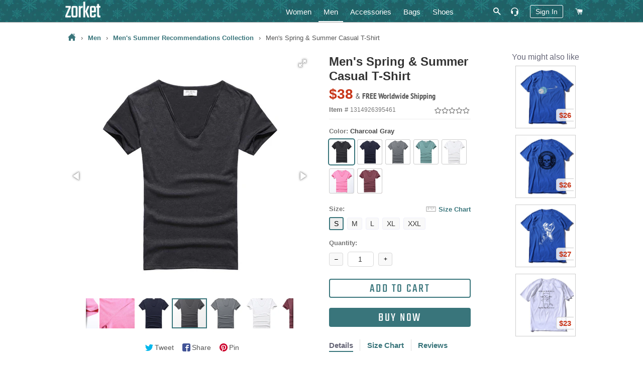

--- FILE ---
content_type: text/html; charset=utf-8
request_url: https://zorket.com/collections/men-summer-sidebar/products/mens-spring-summer-luxury-t-shirt
body_size: 36753
content:
<!doctype html>
<!--[if lt IE 7]><html class="no-js lt-ie9 lt-ie8 lt-ie7" lang="en"> <![endif]-->
<!--[if IE 7]><html class="no-js lt-ie9 lt-ie8" lang="en"> <![endif]-->
<!--[if IE 8]><html class="no-js lt-ie9" lang="en"> <![endif]-->
<!--[if IE 9 ]><html class="ie9 no-js"> <![endif]-->
<!--[if (gt IE 9)|!(IE)]><!--> <html class="no-js"> <!--<![endif]-->
<head>
  <!-- Google Tag Manager -->
  <script>(function(w,d,s,l,i){w[l]=w[l]||[];w[l].push({'gtm.start':
  new Date().getTime(),event:'gtm.js'});var f=d.getElementsByTagName(s)[0],
  j=d.createElement(s),dl=l!='dataLayer'?'&l='+l:'';j.async=true;j.src=
  'https://www.googletagmanager.com/gtm.js?id='+i+dl;f.parentNode.insertBefore(j,f);
  })(window,document,'script','dataLayer','GTM-5KQQC3D');</script>
  <!-- End Google Tag Manager -->

  <!-- Basic page needs ================================================== -->
  <meta charset="utf-8">
  <meta http-equiv="X-UA-Compatible" content="IE=edge,chrome=1">
  
  <!-- Google Search Console confirmation tag -->
  <meta name="google-site-verification" content="ybmyCxktiuogNl-2dJ8BwvQyMoDgMiVksn_jAwk3f5E" />
  <meta name="p:domain_verify" content="214c535cd084d41ebea3bffad4cb1626"/>

  
  <link rel="shortcut icon" href="//zorket.com/cdn/shop/t/20/assets/favicon.png?v=32195520141317914611648116234" type="image/png" />
  
  
  

  <!-- Title and description ================================================== -->
  <title>
  Men&#39;s Spring &amp; Summer Casual T-Shirt | ZORKET
  </title>
  
  








<meta name="twitter:site" content="@">
<meta name="twitter:card" content="summary_large_image">
<meta name="twitter:title" content="Men's Spring & Summer Casual T-Shirt">

<meta name="twitter:description" content="Shop Women's & Men's Clothing, Shoes, Bags and Accessories">
<meta name="twitter:image:alt" content="Men's Spring & Summer Casual T-Shirt">
<meta name="twitter:image" content="http://zorket.com/cdn/shop/products/HTB1A3s5LXXXXXbyXpXXq6xXFXXXg_1024x1024.jpg?v=1593647413">

  
  <meta name="description" content="Brand Name:MIXLIMITED Item Type:Tops Tops Type:Tees Gender:Men Material:Lycra,Cotton,Spandex Pattern Type:Solid Collar:V-Neck Sleeve Style:Regular Hooded:No Sale by Pack:No Sleeve Length(cm):Short Fabric Type:Broadcloth Style:Casual">
  

  <meta name="keywords" content="Men&#39;s Spring &amp; Summer Casual T-Shirt, Brand Name:MIXLIMITED Item Type:Tops Tops Type:Tees Gender:Men Material:Lycra,Cotton,Spandex Pattern Type:Solid Collar:V-Neck Sleeve Style:Regular Hooded:No Sale by Pack:No Sleeve Length(cm):Short Fabric Type:Broadcloth Style:Casual"/>

  <!-- Helpers ================================================== -->
  <!-- /snippets/social-meta-tags.liquid -->


  <meta property="og:type" content="product">
  <meta property="og:title" content="Men&#39;s Spring &amp; Summer Casual T-Shirt">
  <meta property="og:url" content="https://zorket.com/products/mens-spring-summer-luxury-t-shirt">
  <meta property="og:description" content="Item Type:TopsTops Type:TeesGender:MenMaterial:Lycra,Cotton,SpandexCollar:V-NeckSleeve Length(cm):ShortStyle:Casual">
  
    <meta property="og:image" content="http://zorket.com/cdn/shop/products/HTB1C2JeLpXXXXavXXXXq6xXFXXXk_grande.jpg?v=1593647413">
    <meta property="og:image:secure_url" content="https://zorket.com/cdn/shop/products/HTB1C2JeLpXXXXavXXXXq6xXFXXXk_grande.jpg?v=1593647413">
  
    <meta property="og:image" content="http://zorket.com/cdn/shop/products/HTB1L4QJLXXXXXXtaXXXq6xXFXXXC_grande.jpg?v=1593647413">
    <meta property="og:image:secure_url" content="https://zorket.com/cdn/shop/products/HTB1L4QJLXXXXXXtaXXXq6xXFXXXC_grande.jpg?v=1593647413">
  
    <meta property="og:image" content="http://zorket.com/cdn/shop/products/HTB1A3s5LXXXXXbyXpXXq6xXFXXXg_grande.jpg?v=1593647413">
    <meta property="og:image:secure_url" content="https://zorket.com/cdn/shop/products/HTB1A3s5LXXXXXbyXpXXq6xXFXXXg_grande.jpg?v=1593647413">
  
  <meta property="og:price:amount" content="38">
  <meta property="og:price:currency" content="USD">

<meta property="og:site_name" content="zorket">





  <link rel="canonical" href="https://zorket.com/products/mens-spring-summer-luxury-t-shirt">
  <meta name="viewport" content="width=device-width,initial-scale=1,shrink-to-fit=no">
  <meta name="theme-color" content="#39757b">
	<meta name="p:domain_verify" content="c3a92c14aafc6ce9f29f5ef3f224cfdd"/>

  <style>
/* pt-sans-narrow-regular - latin */
@font-face {
  font-family: 'PT Sans Narrow';
  font-style: normal;
  font-weight: 400;
  src: local('PT Sans Narrow'), local('PTSans-Narrow'),
    url('//zorket.com/cdn/shop/t/20/assets/pt-sans-narrow-v11-latin-regular.woff2?v=99186804244617665841584194534') format('woff2'), /* Chrome 26+, Opera 23+, Firefox 39+ */
    url('//zorket.com/cdn/shop/t/20/assets/pt-sans-narrow-v11-latin-regular.woff?v=183041167550725547851584194534') format('woff'); /* Chrome 6+, Firefox 3.6+, IE 9+, Safari 5.1+ */
}
/* pt-sans-narrow-700 - latin */
@font-face {
  font-family: 'PT Sans Narrow';
  font-style: normal;
  font-weight: 700;
  src: local('PT Sans Narrow Bold'), local('PTSans-NarrowBold'),
    url('//zorket.com/cdn/shop/t/20/assets/pt-sans-narrow-v11-latin-700.woff2?v=104755478870549373991584194533') format('woff2'), /* Chrome 26+, Opera 23+, Firefox 39+ pt-sans-narrow-v11-latin-700.woff2 */
    url('//zorket.com/cdn/shop/t/20/assets/pt-sans-narrow-v11-latin-700.woff?v=103105830943446244701584194532') format('woff'); /* Chrome 6+, Firefox 3.6+, IE 9+, Safari 5.1+ */
}
/* teko-regular - latin */
@font-face {
  font-family: 'Teko';
  font-style: normal;
  font-weight: 400;
  src: local('Teko Regular'), local('Teko-Regular'),
    url('//zorket.com/cdn/shop/t/20/assets/teko-v9-latin-regular.woff2?v=58731461942273675901584194560') format('woff2'), /* Chrome 26+, Opera 23+, Firefox 39+ */
    url('//zorket.com/cdn/shop/t/20/assets/teko-v9-latin-regular.woff?v=178234367728073756141584194560') format('woff'); /* Chrome 6+, Firefox 3.6+, IE 9+, Safari 5.1+ */
}
</style>
 
  <!-- CSS ================================================== -->
  
  <link href="//zorket.com/cdn/shop/t/20/assets/timber.scss.css?v=33630268228670378861700936812" rel="stylesheet" type="text/css" media="all" />
  <link href="//zorket.com/cdn/shop/t/20/assets/theme.scss.css?v=108548371824891473221700936812" rel="stylesheet" type="text/css" media="all" />
  
  
  
  <link href="//zorket.com/cdn/shop/t/20/assets/scrollyeah.css?v=59903980977631481801584194545" rel="stylesheet" type="text/css" media="all" />
  <link href="//zorket.com/cdn/shop/t/20/assets/tooltipster.bundle.css?v=77959071708041701371584194564" rel="stylesheet" type="text/css" media="all" />
  

    <!-- Header hook for plugins ================================================== -->
  <script>window.performance && window.performance.mark && window.performance.mark('shopify.content_for_header.start');</script><meta name="google-site-verification" content="yyS4FLmijR1rAWjvXIOxklWI9uB9JOVh7T1bqItFQFs">
<meta id="shopify-digital-wallet" name="shopify-digital-wallet" content="/13788431/digital_wallets/dialog">
<meta name="shopify-checkout-api-token" content="3e0f5d6a07d4a8140306f25100478621">
<meta id="in-context-paypal-metadata" data-shop-id="13788431" data-venmo-supported="true" data-environment="production" data-locale="en_US" data-paypal-v4="true" data-currency="USD">
<link rel="alternate" type="application/json+oembed" href="https://zorket.com/products/mens-spring-summer-luxury-t-shirt.oembed">
<script async="async" src="/checkouts/internal/preloads.js?locale=en-US"></script>
<script id="shopify-features" type="application/json">{"accessToken":"3e0f5d6a07d4a8140306f25100478621","betas":["rich-media-storefront-analytics"],"domain":"zorket.com","predictiveSearch":true,"shopId":13788431,"locale":"en"}</script>
<script>var Shopify = Shopify || {};
Shopify.shop = "purcharest.myshopify.com";
Shopify.locale = "en";
Shopify.currency = {"active":"USD","rate":"1.0"};
Shopify.country = "US";
Shopify.theme = {"name":"Zorket Theme","id":80932307041,"schema_name":null,"schema_version":null,"theme_store_id":null,"role":"main"};
Shopify.theme.handle = "null";
Shopify.theme.style = {"id":null,"handle":null};
Shopify.cdnHost = "zorket.com/cdn";
Shopify.routes = Shopify.routes || {};
Shopify.routes.root = "/";</script>
<script type="module">!function(o){(o.Shopify=o.Shopify||{}).modules=!0}(window);</script>
<script>!function(o){function n(){var o=[];function n(){o.push(Array.prototype.slice.apply(arguments))}return n.q=o,n}var t=o.Shopify=o.Shopify||{};t.loadFeatures=n(),t.autoloadFeatures=n()}(window);</script>
<script id="shop-js-analytics" type="application/json">{"pageType":"product"}</script>
<script defer="defer" async type="module" src="//zorket.com/cdn/shopifycloud/shop-js/modules/v2/client.init-shop-cart-sync_BApSsMSl.en.esm.js"></script>
<script defer="defer" async type="module" src="//zorket.com/cdn/shopifycloud/shop-js/modules/v2/chunk.common_CBoos6YZ.esm.js"></script>
<script type="module">
  await import("//zorket.com/cdn/shopifycloud/shop-js/modules/v2/client.init-shop-cart-sync_BApSsMSl.en.esm.js");
await import("//zorket.com/cdn/shopifycloud/shop-js/modules/v2/chunk.common_CBoos6YZ.esm.js");

  window.Shopify.SignInWithShop?.initShopCartSync?.({"fedCMEnabled":true,"windoidEnabled":true});

</script>
<script id="__st">var __st={"a":13788431,"offset":-28800,"reqid":"e972e194-5e25-4346-a85a-e23f422132e5-1768907272","pageurl":"zorket.com\/collections\/men-summer-sidebar\/products\/mens-spring-summer-luxury-t-shirt","u":"1943c6f81588","p":"product","rtyp":"product","rid":1314926395461};</script>
<script>window.ShopifyPaypalV4VisibilityTracking = true;</script>
<script id="captcha-bootstrap">!function(){'use strict';const t='contact',e='account',n='new_comment',o=[[t,t],['blogs',n],['comments',n],[t,'customer']],c=[[e,'customer_login'],[e,'guest_login'],[e,'recover_customer_password'],[e,'create_customer']],r=t=>t.map((([t,e])=>`form[action*='/${t}']:not([data-nocaptcha='true']) input[name='form_type'][value='${e}']`)).join(','),a=t=>()=>t?[...document.querySelectorAll(t)].map((t=>t.form)):[];function s(){const t=[...o],e=r(t);return a(e)}const i='password',u='form_key',d=['recaptcha-v3-token','g-recaptcha-response','h-captcha-response',i],f=()=>{try{return window.sessionStorage}catch{return}},m='__shopify_v',_=t=>t.elements[u];function p(t,e,n=!1){try{const o=window.sessionStorage,c=JSON.parse(o.getItem(e)),{data:r}=function(t){const{data:e,action:n}=t;return t[m]||n?{data:e,action:n}:{data:t,action:n}}(c);for(const[e,n]of Object.entries(r))t.elements[e]&&(t.elements[e].value=n);n&&o.removeItem(e)}catch(o){console.error('form repopulation failed',{error:o})}}const l='form_type',E='cptcha';function T(t){t.dataset[E]=!0}const w=window,h=w.document,L='Shopify',v='ce_forms',y='captcha';let A=!1;((t,e)=>{const n=(g='f06e6c50-85a8-45c8-87d0-21a2b65856fe',I='https://cdn.shopify.com/shopifycloud/storefront-forms-hcaptcha/ce_storefront_forms_captcha_hcaptcha.v1.5.2.iife.js',D={infoText:'Protected by hCaptcha',privacyText:'Privacy',termsText:'Terms'},(t,e,n)=>{const o=w[L][v],c=o.bindForm;if(c)return c(t,g,e,D).then(n);var r;o.q.push([[t,g,e,D],n]),r=I,A||(h.body.append(Object.assign(h.createElement('script'),{id:'captcha-provider',async:!0,src:r})),A=!0)});var g,I,D;w[L]=w[L]||{},w[L][v]=w[L][v]||{},w[L][v].q=[],w[L][y]=w[L][y]||{},w[L][y].protect=function(t,e){n(t,void 0,e),T(t)},Object.freeze(w[L][y]),function(t,e,n,w,h,L){const[v,y,A,g]=function(t,e,n){const i=e?o:[],u=t?c:[],d=[...i,...u],f=r(d),m=r(i),_=r(d.filter((([t,e])=>n.includes(e))));return[a(f),a(m),a(_),s()]}(w,h,L),I=t=>{const e=t.target;return e instanceof HTMLFormElement?e:e&&e.form},D=t=>v().includes(t);t.addEventListener('submit',(t=>{const e=I(t);if(!e)return;const n=D(e)&&!e.dataset.hcaptchaBound&&!e.dataset.recaptchaBound,o=_(e),c=g().includes(e)&&(!o||!o.value);(n||c)&&t.preventDefault(),c&&!n&&(function(t){try{if(!f())return;!function(t){const e=f();if(!e)return;const n=_(t);if(!n)return;const o=n.value;o&&e.removeItem(o)}(t);const e=Array.from(Array(32),(()=>Math.random().toString(36)[2])).join('');!function(t,e){_(t)||t.append(Object.assign(document.createElement('input'),{type:'hidden',name:u})),t.elements[u].value=e}(t,e),function(t,e){const n=f();if(!n)return;const o=[...t.querySelectorAll(`input[type='${i}']`)].map((({name:t})=>t)),c=[...d,...o],r={};for(const[a,s]of new FormData(t).entries())c.includes(a)||(r[a]=s);n.setItem(e,JSON.stringify({[m]:1,action:t.action,data:r}))}(t,e)}catch(e){console.error('failed to persist form',e)}}(e),e.submit())}));const S=(t,e)=>{t&&!t.dataset[E]&&(n(t,e.some((e=>e===t))),T(t))};for(const o of['focusin','change'])t.addEventListener(o,(t=>{const e=I(t);D(e)&&S(e,y())}));const B=e.get('form_key'),M=e.get(l),P=B&&M;t.addEventListener('DOMContentLoaded',(()=>{const t=y();if(P)for(const e of t)e.elements[l].value===M&&p(e,B);[...new Set([...A(),...v().filter((t=>'true'===t.dataset.shopifyCaptcha))])].forEach((e=>S(e,t)))}))}(h,new URLSearchParams(w.location.search),n,t,e,['guest_login'])})(!0,!0)}();</script>
<script integrity="sha256-4kQ18oKyAcykRKYeNunJcIwy7WH5gtpwJnB7kiuLZ1E=" data-source-attribution="shopify.loadfeatures" defer="defer" src="//zorket.com/cdn/shopifycloud/storefront/assets/storefront/load_feature-a0a9edcb.js" crossorigin="anonymous"></script>
<script data-source-attribution="shopify.dynamic_checkout.dynamic.init">var Shopify=Shopify||{};Shopify.PaymentButton=Shopify.PaymentButton||{isStorefrontPortableWallets:!0,init:function(){window.Shopify.PaymentButton.init=function(){};var t=document.createElement("script");t.src="https://zorket.com/cdn/shopifycloud/portable-wallets/latest/portable-wallets.en.js",t.type="module",document.head.appendChild(t)}};
</script>
<script data-source-attribution="shopify.dynamic_checkout.buyer_consent">
  function portableWalletsHideBuyerConsent(e){var t=document.getElementById("shopify-buyer-consent"),n=document.getElementById("shopify-subscription-policy-button");t&&n&&(t.classList.add("hidden"),t.setAttribute("aria-hidden","true"),n.removeEventListener("click",e))}function portableWalletsShowBuyerConsent(e){var t=document.getElementById("shopify-buyer-consent"),n=document.getElementById("shopify-subscription-policy-button");t&&n&&(t.classList.remove("hidden"),t.removeAttribute("aria-hidden"),n.addEventListener("click",e))}window.Shopify?.PaymentButton&&(window.Shopify.PaymentButton.hideBuyerConsent=portableWalletsHideBuyerConsent,window.Shopify.PaymentButton.showBuyerConsent=portableWalletsShowBuyerConsent);
</script>
<script data-source-attribution="shopify.dynamic_checkout.cart.bootstrap">document.addEventListener("DOMContentLoaded",(function(){function t(){return document.querySelector("shopify-accelerated-checkout-cart, shopify-accelerated-checkout")}if(t())Shopify.PaymentButton.init();else{new MutationObserver((function(e,n){t()&&(Shopify.PaymentButton.init(),n.disconnect())})).observe(document.body,{childList:!0,subtree:!0})}}));
</script>
<script id='scb4127' type='text/javascript' async='' src='https://zorket.com/cdn/shopifycloud/privacy-banner/storefront-banner.js'></script><link id="shopify-accelerated-checkout-styles" rel="stylesheet" media="screen" href="https://zorket.com/cdn/shopifycloud/portable-wallets/latest/accelerated-checkout-backwards-compat.css" crossorigin="anonymous">
<style id="shopify-accelerated-checkout-cart">
        #shopify-buyer-consent {
  margin-top: 1em;
  display: inline-block;
  width: 100%;
}

#shopify-buyer-consent.hidden {
  display: none;
}

#shopify-subscription-policy-button {
  background: none;
  border: none;
  padding: 0;
  text-decoration: underline;
  font-size: inherit;
  cursor: pointer;
}

#shopify-subscription-policy-button::before {
  box-shadow: none;
}

      </style>

<script>window.performance && window.performance.mark && window.performance.mark('shopify.content_for_header.end');</script>
  
  
  <script src="//zorket.com/cdn/shop/t/20/assets/jquery.min.js?v=74721525869110791951584194495" type="text/javascript"></script>
  <script src="//zorket.com/cdn/shop/t/20/assets/jquery.tmpl.min.js?v=32513529418586026101584194499" type="text/javascript"></script>
	
	
  <script src="//zorket.com/cdn/shop/t/20/assets/modernizr.min.js?v=21391054748206432451584194513" type="text/javascript"></script>
 
  <script src="//zorket.com/cdn/shop/t/20/assets/scrollyeah.js?v=22172597100785386861584194546" type="text/javascript"></script>
  
  
  <script src="//zorket.com/cdn/shop/t/20/assets/jquery.products.min.js?v=159466235525054314811584194497" type="text/javascript"></script>
	<script src="//zorket.com/cdn/shop/t/20/assets/jquery.flip.js?v=63517051805029749931584194493" type="text/javascript"></script>
	<script src="//zorket.com/cdn/shop/t/20/assets/jquery.pick.js?v=127124007272543822841584194496" type="text/javascript"></script>
	<script src="//zorket.com/cdn/shop/t/20/assets/ajaxify.min.js?v=46566461343689605101584194440" type="text/javascript"></script>
	<script src="//zorket.com/cdn/shop/t/20/assets/jquery.goTop.js?v=67225957484614878291584194494" type="text/javascript"></script>
	<script src="//zorket.com/cdn/shop/t/20/assets/tooltipster.bundle.js?v=87560243510789617781584194564" type="text/javascript"></script>
  <script src="//zorket.com/cdn/shop/t/20/assets/js-cookie.js?v=29111124966443655531584194500" type="text/javascript"></script>
  <script src="//zorket.com/cdn/shop/t/20/assets/jquery.lazy.min.js?v=72418453740263649271584194495" type="text/javascript"></script>
  <script src="//zorket.com/cdn/shop/t/20/assets/zorket-functions.js?v=30528950455641778171689552417" type="text/javascript"></script>
  <script>Shopify.money_format = "${{amount_no_decimals}}";</script>

  <!-- Only for Product Page ================================================== -->
  
  
  <link href="//zorket.com/cdn/shop/t/20/assets/fotorama.css?v=131890881820570553331584194475" rel="stylesheet" type="text/css" media="all" />
  <link href="//zorket.com/cdn/shop/t/20/assets/likely.css?v=182960187758951233131584194502" rel="stylesheet" type="text/css" media="all" />
  <link href="//zorket.com/cdn/shop/t/20/assets/jquery.pwstabs.css?v=75248396798459302481584194497" rel="stylesheet" type="text/css" media="all" />
  <link href="//zorket.com/cdn/shop/t/20/assets/smk-accordion.css?v=115718598477661498481584194551" rel="stylesheet" type="text/css" media="all" />
  <link href="//zorket.com/cdn/shop/t/20/assets/magnific-popup.css?v=65451962456944049981584194508" rel="stylesheet" type="text/css" media="all" />
  <script src="//zorket.com/cdn/shop/t/20/assets/fotorama.js?v=54894315646771880101584194475" type="text/javascript"></script>
  <script src="//zorket.com/cdn/shop/t/20/assets/magnific-popup.js?v=44455051036509594451584194509" type="text/javascript"></script>
  
  <script src="//zorket.com/cdn/shop/t/20/assets/jquery.pwstabs.js?v=173600917044169252131584194498" type="text/javascript"></script>
  <script src="//zorket.com/cdn/shop/t/20/assets/zorket.trimlist.js?v=159276888862646234661584194583" type="text/javascript"></script>
	<script src="//zorket.com/cdn/shop/t/20/assets/zorket.stoplist.js?v=131895393756202123111586208647" type="text/javascript"></script>
  <script src="//zorket.com/cdn/shop/t/20/assets/zorket.whitelist.js?v=20247830108948592531584194584" type="text/javascript"></script>
  <script src="//zorket.com/cdn/shop/t/20/assets/likely.js?v=164941142727035995881584194503" type="text/javascript"></script>
  

   <!-- Main CSS ================================================== -->
  <link href="//zorket.com/cdn/shop/t/20/assets/zorket.scss.css?v=151513453558749015591703587695" rel="stylesheet" type="text/css" media="all" />
  
  
  
  
  
	  


<meta name="viewport" content="width=device-width, maximum-scale=2.0, user-scalable=1">

  <meta name="p:domain_verify" content="6068b9a67c22aaa4a4fd44ae2a132d49"/>
  
<link href="https://monorail-edge.shopifysvc.com" rel="dns-prefetch">
<script>(function(){if ("sendBeacon" in navigator && "performance" in window) {try {var session_token_from_headers = performance.getEntriesByType('navigation')[0].serverTiming.find(x => x.name == '_s').description;} catch {var session_token_from_headers = undefined;}var session_cookie_matches = document.cookie.match(/_shopify_s=([^;]*)/);var session_token_from_cookie = session_cookie_matches && session_cookie_matches.length === 2 ? session_cookie_matches[1] : "";var session_token = session_token_from_headers || session_token_from_cookie || "";function handle_abandonment_event(e) {var entries = performance.getEntries().filter(function(entry) {return /monorail-edge.shopifysvc.com/.test(entry.name);});if (!window.abandonment_tracked && entries.length === 0) {window.abandonment_tracked = true;var currentMs = Date.now();var navigation_start = performance.timing.navigationStart;var payload = {shop_id: 13788431,url: window.location.href,navigation_start,duration: currentMs - navigation_start,session_token,page_type: "product"};window.navigator.sendBeacon("https://monorail-edge.shopifysvc.com/v1/produce", JSON.stringify({schema_id: "online_store_buyer_site_abandonment/1.1",payload: payload,metadata: {event_created_at_ms: currentMs,event_sent_at_ms: currentMs}}));}}window.addEventListener('pagehide', handle_abandonment_event);}}());</script>
<script id="web-pixels-manager-setup">(function e(e,d,r,n,o){if(void 0===o&&(o={}),!Boolean(null===(a=null===(i=window.Shopify)||void 0===i?void 0:i.analytics)||void 0===a?void 0:a.replayQueue)){var i,a;window.Shopify=window.Shopify||{};var t=window.Shopify;t.analytics=t.analytics||{};var s=t.analytics;s.replayQueue=[],s.publish=function(e,d,r){return s.replayQueue.push([e,d,r]),!0};try{self.performance.mark("wpm:start")}catch(e){}var l=function(){var e={modern:/Edge?\/(1{2}[4-9]|1[2-9]\d|[2-9]\d{2}|\d{4,})\.\d+(\.\d+|)|Firefox\/(1{2}[4-9]|1[2-9]\d|[2-9]\d{2}|\d{4,})\.\d+(\.\d+|)|Chrom(ium|e)\/(9{2}|\d{3,})\.\d+(\.\d+|)|(Maci|X1{2}).+ Version\/(15\.\d+|(1[6-9]|[2-9]\d|\d{3,})\.\d+)([,.]\d+|)( \(\w+\)|)( Mobile\/\w+|) Safari\/|Chrome.+OPR\/(9{2}|\d{3,})\.\d+\.\d+|(CPU[ +]OS|iPhone[ +]OS|CPU[ +]iPhone|CPU IPhone OS|CPU iPad OS)[ +]+(15[._]\d+|(1[6-9]|[2-9]\d|\d{3,})[._]\d+)([._]\d+|)|Android:?[ /-](13[3-9]|1[4-9]\d|[2-9]\d{2}|\d{4,})(\.\d+|)(\.\d+|)|Android.+Firefox\/(13[5-9]|1[4-9]\d|[2-9]\d{2}|\d{4,})\.\d+(\.\d+|)|Android.+Chrom(ium|e)\/(13[3-9]|1[4-9]\d|[2-9]\d{2}|\d{4,})\.\d+(\.\d+|)|SamsungBrowser\/([2-9]\d|\d{3,})\.\d+/,legacy:/Edge?\/(1[6-9]|[2-9]\d|\d{3,})\.\d+(\.\d+|)|Firefox\/(5[4-9]|[6-9]\d|\d{3,})\.\d+(\.\d+|)|Chrom(ium|e)\/(5[1-9]|[6-9]\d|\d{3,})\.\d+(\.\d+|)([\d.]+$|.*Safari\/(?![\d.]+ Edge\/[\d.]+$))|(Maci|X1{2}).+ Version\/(10\.\d+|(1[1-9]|[2-9]\d|\d{3,})\.\d+)([,.]\d+|)( \(\w+\)|)( Mobile\/\w+|) Safari\/|Chrome.+OPR\/(3[89]|[4-9]\d|\d{3,})\.\d+\.\d+|(CPU[ +]OS|iPhone[ +]OS|CPU[ +]iPhone|CPU IPhone OS|CPU iPad OS)[ +]+(10[._]\d+|(1[1-9]|[2-9]\d|\d{3,})[._]\d+)([._]\d+|)|Android:?[ /-](13[3-9]|1[4-9]\d|[2-9]\d{2}|\d{4,})(\.\d+|)(\.\d+|)|Mobile Safari.+OPR\/([89]\d|\d{3,})\.\d+\.\d+|Android.+Firefox\/(13[5-9]|1[4-9]\d|[2-9]\d{2}|\d{4,})\.\d+(\.\d+|)|Android.+Chrom(ium|e)\/(13[3-9]|1[4-9]\d|[2-9]\d{2}|\d{4,})\.\d+(\.\d+|)|Android.+(UC? ?Browser|UCWEB|U3)[ /]?(15\.([5-9]|\d{2,})|(1[6-9]|[2-9]\d|\d{3,})\.\d+)\.\d+|SamsungBrowser\/(5\.\d+|([6-9]|\d{2,})\.\d+)|Android.+MQ{2}Browser\/(14(\.(9|\d{2,})|)|(1[5-9]|[2-9]\d|\d{3,})(\.\d+|))(\.\d+|)|K[Aa][Ii]OS\/(3\.\d+|([4-9]|\d{2,})\.\d+)(\.\d+|)/},d=e.modern,r=e.legacy,n=navigator.userAgent;return n.match(d)?"modern":n.match(r)?"legacy":"unknown"}(),u="modern"===l?"modern":"legacy",c=(null!=n?n:{modern:"",legacy:""})[u],f=function(e){return[e.baseUrl,"/wpm","/b",e.hashVersion,"modern"===e.buildTarget?"m":"l",".js"].join("")}({baseUrl:d,hashVersion:r,buildTarget:u}),m=function(e){var d=e.version,r=e.bundleTarget,n=e.surface,o=e.pageUrl,i=e.monorailEndpoint;return{emit:function(e){var a=e.status,t=e.errorMsg,s=(new Date).getTime(),l=JSON.stringify({metadata:{event_sent_at_ms:s},events:[{schema_id:"web_pixels_manager_load/3.1",payload:{version:d,bundle_target:r,page_url:o,status:a,surface:n,error_msg:t},metadata:{event_created_at_ms:s}}]});if(!i)return console&&console.warn&&console.warn("[Web Pixels Manager] No Monorail endpoint provided, skipping logging."),!1;try{return self.navigator.sendBeacon.bind(self.navigator)(i,l)}catch(e){}var u=new XMLHttpRequest;try{return u.open("POST",i,!0),u.setRequestHeader("Content-Type","text/plain"),u.send(l),!0}catch(e){return console&&console.warn&&console.warn("[Web Pixels Manager] Got an unhandled error while logging to Monorail."),!1}}}}({version:r,bundleTarget:l,surface:e.surface,pageUrl:self.location.href,monorailEndpoint:e.monorailEndpoint});try{o.browserTarget=l,function(e){var d=e.src,r=e.async,n=void 0===r||r,o=e.onload,i=e.onerror,a=e.sri,t=e.scriptDataAttributes,s=void 0===t?{}:t,l=document.createElement("script"),u=document.querySelector("head"),c=document.querySelector("body");if(l.async=n,l.src=d,a&&(l.integrity=a,l.crossOrigin="anonymous"),s)for(var f in s)if(Object.prototype.hasOwnProperty.call(s,f))try{l.dataset[f]=s[f]}catch(e){}if(o&&l.addEventListener("load",o),i&&l.addEventListener("error",i),u)u.appendChild(l);else{if(!c)throw new Error("Did not find a head or body element to append the script");c.appendChild(l)}}({src:f,async:!0,onload:function(){if(!function(){var e,d;return Boolean(null===(d=null===(e=window.Shopify)||void 0===e?void 0:e.analytics)||void 0===d?void 0:d.initialized)}()){var d=window.webPixelsManager.init(e)||void 0;if(d){var r=window.Shopify.analytics;r.replayQueue.forEach((function(e){var r=e[0],n=e[1],o=e[2];d.publishCustomEvent(r,n,o)})),r.replayQueue=[],r.publish=d.publishCustomEvent,r.visitor=d.visitor,r.initialized=!0}}},onerror:function(){return m.emit({status:"failed",errorMsg:"".concat(f," has failed to load")})},sri:function(e){var d=/^sha384-[A-Za-z0-9+/=]+$/;return"string"==typeof e&&d.test(e)}(c)?c:"",scriptDataAttributes:o}),m.emit({status:"loading"})}catch(e){m.emit({status:"failed",errorMsg:(null==e?void 0:e.message)||"Unknown error"})}}})({shopId: 13788431,storefrontBaseUrl: "https://zorket.com",extensionsBaseUrl: "https://extensions.shopifycdn.com/cdn/shopifycloud/web-pixels-manager",monorailEndpoint: "https://monorail-edge.shopifysvc.com/unstable/produce_batch",surface: "storefront-renderer",enabledBetaFlags: ["2dca8a86"],webPixelsConfigList: [{"id":"1436516626","configuration":"{\"tagID\":\"2613317600401\"}","eventPayloadVersion":"v1","runtimeContext":"STRICT","scriptVersion":"18031546ee651571ed29edbe71a3550b","type":"APP","apiClientId":3009811,"privacyPurposes":["ANALYTICS","MARKETING","SALE_OF_DATA"],"dataSharingAdjustments":{"protectedCustomerApprovalScopes":["read_customer_address","read_customer_email","read_customer_name","read_customer_personal_data","read_customer_phone"]}},{"id":"895975698","configuration":"{\"config\":\"{\\\"pixel_id\\\":\\\"GT-57V2P6N\\\",\\\"target_country\\\":\\\"US\\\",\\\"gtag_events\\\":[{\\\"type\\\":\\\"purchase\\\",\\\"action_label\\\":\\\"MC-Q3BFYXZSY0\\\"},{\\\"type\\\":\\\"page_view\\\",\\\"action_label\\\":\\\"MC-Q3BFYXZSY0\\\"},{\\\"type\\\":\\\"view_item\\\",\\\"action_label\\\":\\\"MC-Q3BFYXZSY0\\\"}],\\\"enable_monitoring_mode\\\":false}\"}","eventPayloadVersion":"v1","runtimeContext":"OPEN","scriptVersion":"b2a88bafab3e21179ed38636efcd8a93","type":"APP","apiClientId":1780363,"privacyPurposes":[],"dataSharingAdjustments":{"protectedCustomerApprovalScopes":["read_customer_address","read_customer_email","read_customer_name","read_customer_personal_data","read_customer_phone"]}},{"id":"405766418","configuration":"{\"pixel_id\":\"253389673939481\",\"pixel_type\":\"facebook_pixel\",\"metaapp_system_user_token\":\"-\"}","eventPayloadVersion":"v1","runtimeContext":"OPEN","scriptVersion":"ca16bc87fe92b6042fbaa3acc2fbdaa6","type":"APP","apiClientId":2329312,"privacyPurposes":["ANALYTICS","MARKETING","SALE_OF_DATA"],"dataSharingAdjustments":{"protectedCustomerApprovalScopes":["read_customer_address","read_customer_email","read_customer_name","read_customer_personal_data","read_customer_phone"]}},{"id":"shopify-app-pixel","configuration":"{}","eventPayloadVersion":"v1","runtimeContext":"STRICT","scriptVersion":"0450","apiClientId":"shopify-pixel","type":"APP","privacyPurposes":["ANALYTICS","MARKETING"]},{"id":"shopify-custom-pixel","eventPayloadVersion":"v1","runtimeContext":"LAX","scriptVersion":"0450","apiClientId":"shopify-pixel","type":"CUSTOM","privacyPurposes":["ANALYTICS","MARKETING"]}],isMerchantRequest: false,initData: {"shop":{"name":"zorket","paymentSettings":{"currencyCode":"USD"},"myshopifyDomain":"purcharest.myshopify.com","countryCode":"US","storefrontUrl":"https:\/\/zorket.com"},"customer":null,"cart":null,"checkout":null,"productVariants":[{"price":{"amount":38.0,"currencyCode":"USD"},"product":{"title":"Men's Spring \u0026 Summer Casual T-Shirt","vendor":"https:\/\/www.aliexpress.com\/item\/32626264757.html","id":"1314926395461","untranslatedTitle":"Men's Spring \u0026 Summer Casual T-Shirt","url":"\/products\/mens-spring-summer-luxury-t-shirt","type":"T-Shirts"},"id":"32509076340833","image":{"src":"\/\/zorket.com\/cdn\/shop\/products\/all-size-new-fashion-men-Casual-T-shirt-men-short-sleeve-saints-style-T-shirt-men_Charcoal_gray.jpg?v=1593647413"},"sku":"","title":"Charcoal gray \/ S","untranslatedTitle":"Charcoal gray \/ S"},{"price":{"amount":38.0,"currencyCode":"USD"},"product":{"title":"Men's Spring \u0026 Summer Casual T-Shirt","vendor":"https:\/\/www.aliexpress.com\/item\/32626264757.html","id":"1314926395461","untranslatedTitle":"Men's Spring \u0026 Summer Casual T-Shirt","url":"\/products\/mens-spring-summer-luxury-t-shirt","type":"T-Shirts"},"id":"32509076373601","image":{"src":"\/\/zorket.com\/cdn\/shop\/products\/all-size-new-fashion-men-Casual-T-shirt-men-short-sleeve-saints-style-T-shirt-men_Charcoal_gray.jpg?v=1593647413"},"sku":"","title":"Charcoal gray \/ M","untranslatedTitle":"Charcoal gray \/ M"},{"price":{"amount":38.0,"currencyCode":"USD"},"product":{"title":"Men's Spring \u0026 Summer Casual T-Shirt","vendor":"https:\/\/www.aliexpress.com\/item\/32626264757.html","id":"1314926395461","untranslatedTitle":"Men's Spring \u0026 Summer Casual T-Shirt","url":"\/products\/mens-spring-summer-luxury-t-shirt","type":"T-Shirts"},"id":"32509076406369","image":{"src":"\/\/zorket.com\/cdn\/shop\/products\/all-size-new-fashion-men-Casual-T-shirt-men-short-sleeve-saints-style-T-shirt-men_Charcoal_gray.jpg?v=1593647413"},"sku":"","title":"Charcoal gray \/ L","untranslatedTitle":"Charcoal gray \/ L"},{"price":{"amount":38.0,"currencyCode":"USD"},"product":{"title":"Men's Spring \u0026 Summer Casual T-Shirt","vendor":"https:\/\/www.aliexpress.com\/item\/32626264757.html","id":"1314926395461","untranslatedTitle":"Men's Spring \u0026 Summer Casual T-Shirt","url":"\/products\/mens-spring-summer-luxury-t-shirt","type":"T-Shirts"},"id":"32509076439137","image":{"src":"\/\/zorket.com\/cdn\/shop\/products\/all-size-new-fashion-men-Casual-T-shirt-men-short-sleeve-saints-style-T-shirt-men_Charcoal_gray.jpg?v=1593647413"},"sku":"","title":"Charcoal gray \/ XL","untranslatedTitle":"Charcoal gray \/ XL"},{"price":{"amount":38.0,"currencyCode":"USD"},"product":{"title":"Men's Spring \u0026 Summer Casual T-Shirt","vendor":"https:\/\/www.aliexpress.com\/item\/32626264757.html","id":"1314926395461","untranslatedTitle":"Men's Spring \u0026 Summer Casual T-Shirt","url":"\/products\/mens-spring-summer-luxury-t-shirt","type":"T-Shirts"},"id":"32509076471905","image":{"src":"\/\/zorket.com\/cdn\/shop\/products\/all-size-new-fashion-men-Casual-T-shirt-men-short-sleeve-saints-style-T-shirt-men_Charcoal_gray.jpg?v=1593647413"},"sku":"","title":"Charcoal gray \/ XXL","untranslatedTitle":"Charcoal gray \/ XXL"},{"price":{"amount":38.0,"currencyCode":"USD"},"product":{"title":"Men's Spring \u0026 Summer Casual T-Shirt","vendor":"https:\/\/www.aliexpress.com\/item\/32626264757.html","id":"1314926395461","untranslatedTitle":"Men's Spring \u0026 Summer Casual T-Shirt","url":"\/products\/mens-spring-summer-luxury-t-shirt","type":"T-Shirts"},"id":"32509076504673","image":{"src":"\/\/zorket.com\/cdn\/shop\/products\/all-size-new-fashion-men-Casual-T-shirt-men-short-sleeve-saints-style-T-shirt-men_blue_black.jpg?v=1593647413"},"sku":"","title":"Blue black \/ S","untranslatedTitle":"Blue black \/ S"},{"price":{"amount":38.0,"currencyCode":"USD"},"product":{"title":"Men's Spring \u0026 Summer Casual T-Shirt","vendor":"https:\/\/www.aliexpress.com\/item\/32626264757.html","id":"1314926395461","untranslatedTitle":"Men's Spring \u0026 Summer Casual T-Shirt","url":"\/products\/mens-spring-summer-luxury-t-shirt","type":"T-Shirts"},"id":"32509076537441","image":{"src":"\/\/zorket.com\/cdn\/shop\/products\/all-size-new-fashion-men-Casual-T-shirt-men-short-sleeve-saints-style-T-shirt-men_blue_black.jpg?v=1593647413"},"sku":"","title":"Blue black \/ M","untranslatedTitle":"Blue black \/ M"},{"price":{"amount":38.0,"currencyCode":"USD"},"product":{"title":"Men's Spring \u0026 Summer Casual T-Shirt","vendor":"https:\/\/www.aliexpress.com\/item\/32626264757.html","id":"1314926395461","untranslatedTitle":"Men's Spring \u0026 Summer Casual T-Shirt","url":"\/products\/mens-spring-summer-luxury-t-shirt","type":"T-Shirts"},"id":"32509076570209","image":{"src":"\/\/zorket.com\/cdn\/shop\/products\/all-size-new-fashion-men-Casual-T-shirt-men-short-sleeve-saints-style-T-shirt-men_blue_black.jpg?v=1593647413"},"sku":"","title":"Blue black \/ L","untranslatedTitle":"Blue black \/ L"},{"price":{"amount":38.0,"currencyCode":"USD"},"product":{"title":"Men's Spring \u0026 Summer Casual T-Shirt","vendor":"https:\/\/www.aliexpress.com\/item\/32626264757.html","id":"1314926395461","untranslatedTitle":"Men's Spring \u0026 Summer Casual T-Shirt","url":"\/products\/mens-spring-summer-luxury-t-shirt","type":"T-Shirts"},"id":"32509076602977","image":{"src":"\/\/zorket.com\/cdn\/shop\/products\/all-size-new-fashion-men-Casual-T-shirt-men-short-sleeve-saints-style-T-shirt-men_blue_black.jpg?v=1593647413"},"sku":"","title":"Blue black \/ XL","untranslatedTitle":"Blue black \/ XL"},{"price":{"amount":38.0,"currencyCode":"USD"},"product":{"title":"Men's Spring \u0026 Summer Casual T-Shirt","vendor":"https:\/\/www.aliexpress.com\/item\/32626264757.html","id":"1314926395461","untranslatedTitle":"Men's Spring \u0026 Summer Casual T-Shirt","url":"\/products\/mens-spring-summer-luxury-t-shirt","type":"T-Shirts"},"id":"32509076635745","image":{"src":"\/\/zorket.com\/cdn\/shop\/products\/all-size-new-fashion-men-Casual-T-shirt-men-short-sleeve-saints-style-T-shirt-men_blue_black.jpg?v=1593647413"},"sku":"","title":"Blue black \/ XXL","untranslatedTitle":"Blue black \/ XXL"},{"price":{"amount":38.0,"currencyCode":"USD"},"product":{"title":"Men's Spring \u0026 Summer Casual T-Shirt","vendor":"https:\/\/www.aliexpress.com\/item\/32626264757.html","id":"1314926395461","untranslatedTitle":"Men's Spring \u0026 Summer Casual T-Shirt","url":"\/products\/mens-spring-summer-luxury-t-shirt","type":"T-Shirts"},"id":"32509076701281","image":{"src":"\/\/zorket.com\/cdn\/shop\/products\/all-size-new-fashion-men-Casual-T-shirt-men-short-sleeve-saints-style-T-shirt-men_Iron_gray.jpg?v=1593647413"},"sku":"","title":"Iron gray \/ S","untranslatedTitle":"Iron gray \/ S"},{"price":{"amount":38.0,"currencyCode":"USD"},"product":{"title":"Men's Spring \u0026 Summer Casual T-Shirt","vendor":"https:\/\/www.aliexpress.com\/item\/32626264757.html","id":"1314926395461","untranslatedTitle":"Men's Spring \u0026 Summer Casual T-Shirt","url":"\/products\/mens-spring-summer-luxury-t-shirt","type":"T-Shirts"},"id":"32509076734049","image":{"src":"\/\/zorket.com\/cdn\/shop\/products\/all-size-new-fashion-men-Casual-T-shirt-men-short-sleeve-saints-style-T-shirt-men_Iron_gray.jpg?v=1593647413"},"sku":"","title":"Iron gray \/ M","untranslatedTitle":"Iron gray \/ M"},{"price":{"amount":38.0,"currencyCode":"USD"},"product":{"title":"Men's Spring \u0026 Summer Casual T-Shirt","vendor":"https:\/\/www.aliexpress.com\/item\/32626264757.html","id":"1314926395461","untranslatedTitle":"Men's Spring \u0026 Summer Casual T-Shirt","url":"\/products\/mens-spring-summer-luxury-t-shirt","type":"T-Shirts"},"id":"32509076766817","image":{"src":"\/\/zorket.com\/cdn\/shop\/products\/all-size-new-fashion-men-Casual-T-shirt-men-short-sleeve-saints-style-T-shirt-men_Iron_gray.jpg?v=1593647413"},"sku":"","title":"Iron gray \/ L","untranslatedTitle":"Iron gray \/ L"},{"price":{"amount":38.0,"currencyCode":"USD"},"product":{"title":"Men's Spring \u0026 Summer Casual T-Shirt","vendor":"https:\/\/www.aliexpress.com\/item\/32626264757.html","id":"1314926395461","untranslatedTitle":"Men's Spring \u0026 Summer Casual T-Shirt","url":"\/products\/mens-spring-summer-luxury-t-shirt","type":"T-Shirts"},"id":"32509076799585","image":{"src":"\/\/zorket.com\/cdn\/shop\/products\/all-size-new-fashion-men-Casual-T-shirt-men-short-sleeve-saints-style-T-shirt-men_Iron_gray.jpg?v=1593647413"},"sku":"","title":"Iron gray \/ XL","untranslatedTitle":"Iron gray \/ XL"},{"price":{"amount":38.0,"currencyCode":"USD"},"product":{"title":"Men's Spring \u0026 Summer Casual T-Shirt","vendor":"https:\/\/www.aliexpress.com\/item\/32626264757.html","id":"1314926395461","untranslatedTitle":"Men's Spring \u0026 Summer Casual T-Shirt","url":"\/products\/mens-spring-summer-luxury-t-shirt","type":"T-Shirts"},"id":"32509076832353","image":{"src":"\/\/zorket.com\/cdn\/shop\/products\/all-size-new-fashion-men-Casual-T-shirt-men-short-sleeve-saints-style-T-shirt-men_Iron_gray.jpg?v=1593647413"},"sku":"","title":"Iron gray \/ XXL","untranslatedTitle":"Iron gray \/ XXL"},{"price":{"amount":38.0,"currencyCode":"USD"},"product":{"title":"Men's Spring \u0026 Summer Casual T-Shirt","vendor":"https:\/\/www.aliexpress.com\/item\/32626264757.html","id":"1314926395461","untranslatedTitle":"Men's Spring \u0026 Summer Casual T-Shirt","url":"\/products\/mens-spring-summer-luxury-t-shirt","type":"T-Shirts"},"id":"32509076865121","image":{"src":"\/\/zorket.com\/cdn\/shop\/products\/all-size-new-fashion-men-Casual-T-shirt-men-short-sleeve-saints-style-T-shirt-men_qianrong.jpg?v=1580400485"},"sku":"","title":"Qianrong \/ S","untranslatedTitle":"Qianrong \/ S"},{"price":{"amount":38.0,"currencyCode":"USD"},"product":{"title":"Men's Spring \u0026 Summer Casual T-Shirt","vendor":"https:\/\/www.aliexpress.com\/item\/32626264757.html","id":"1314926395461","untranslatedTitle":"Men's Spring \u0026 Summer Casual T-Shirt","url":"\/products\/mens-spring-summer-luxury-t-shirt","type":"T-Shirts"},"id":"32509076897889","image":{"src":"\/\/zorket.com\/cdn\/shop\/products\/all-size-new-fashion-men-Casual-T-shirt-men-short-sleeve-saints-style-T-shirt-men_qianrong.jpg?v=1580400485"},"sku":"","title":"Qianrong \/ M","untranslatedTitle":"Qianrong \/ M"},{"price":{"amount":38.0,"currencyCode":"USD"},"product":{"title":"Men's Spring \u0026 Summer Casual T-Shirt","vendor":"https:\/\/www.aliexpress.com\/item\/32626264757.html","id":"1314926395461","untranslatedTitle":"Men's Spring \u0026 Summer Casual T-Shirt","url":"\/products\/mens-spring-summer-luxury-t-shirt","type":"T-Shirts"},"id":"32509076930657","image":{"src":"\/\/zorket.com\/cdn\/shop\/products\/all-size-new-fashion-men-Casual-T-shirt-men-short-sleeve-saints-style-T-shirt-men_qianrong.jpg?v=1580400485"},"sku":"","title":"Qianrong \/ L","untranslatedTitle":"Qianrong \/ L"},{"price":{"amount":38.0,"currencyCode":"USD"},"product":{"title":"Men's Spring \u0026 Summer Casual T-Shirt","vendor":"https:\/\/www.aliexpress.com\/item\/32626264757.html","id":"1314926395461","untranslatedTitle":"Men's Spring \u0026 Summer Casual T-Shirt","url":"\/products\/mens-spring-summer-luxury-t-shirt","type":"T-Shirts"},"id":"32509076963425","image":{"src":"\/\/zorket.com\/cdn\/shop\/products\/all-size-new-fashion-men-Casual-T-shirt-men-short-sleeve-saints-style-T-shirt-men_qianrong.jpg?v=1580400485"},"sku":"","title":"Qianrong \/ XL","untranslatedTitle":"Qianrong \/ XL"},{"price":{"amount":38.0,"currencyCode":"USD"},"product":{"title":"Men's Spring \u0026 Summer Casual T-Shirt","vendor":"https:\/\/www.aliexpress.com\/item\/32626264757.html","id":"1314926395461","untranslatedTitle":"Men's Spring \u0026 Summer Casual T-Shirt","url":"\/products\/mens-spring-summer-luxury-t-shirt","type":"T-Shirts"},"id":"32509076996193","image":{"src":"\/\/zorket.com\/cdn\/shop\/products\/all-size-new-fashion-men-Casual-T-shirt-men-short-sleeve-saints-style-T-shirt-men_qianrong.jpg?v=1580400485"},"sku":"","title":"Qianrong \/ XXL","untranslatedTitle":"Qianrong \/ XXL"},{"price":{"amount":38.0,"currencyCode":"USD"},"product":{"title":"Men's Spring \u0026 Summer Casual T-Shirt","vendor":"https:\/\/www.aliexpress.com\/item\/32626264757.html","id":"1314926395461","untranslatedTitle":"Men's Spring \u0026 Summer Casual T-Shirt","url":"\/products\/mens-spring-summer-luxury-t-shirt","type":"T-Shirts"},"id":"32509077028961","image":{"src":"\/\/zorket.com\/cdn\/shop\/products\/all-size-new-fashion-men-Casual-T-shirt-men-short-sleeve-saints-style-T-shirt-men_Ivory.jpg?v=1593647413"},"sku":"","title":"Ivory \/ S","untranslatedTitle":"Ivory \/ S"},{"price":{"amount":38.0,"currencyCode":"USD"},"product":{"title":"Men's Spring \u0026 Summer Casual T-Shirt","vendor":"https:\/\/www.aliexpress.com\/item\/32626264757.html","id":"1314926395461","untranslatedTitle":"Men's Spring \u0026 Summer Casual T-Shirt","url":"\/products\/mens-spring-summer-luxury-t-shirt","type":"T-Shirts"},"id":"32509077061729","image":{"src":"\/\/zorket.com\/cdn\/shop\/products\/all-size-new-fashion-men-Casual-T-shirt-men-short-sleeve-saints-style-T-shirt-men_Ivory.jpg?v=1593647413"},"sku":"","title":"Ivory \/ M","untranslatedTitle":"Ivory \/ M"},{"price":{"amount":38.0,"currencyCode":"USD"},"product":{"title":"Men's Spring \u0026 Summer Casual T-Shirt","vendor":"https:\/\/www.aliexpress.com\/item\/32626264757.html","id":"1314926395461","untranslatedTitle":"Men's Spring \u0026 Summer Casual T-Shirt","url":"\/products\/mens-spring-summer-luxury-t-shirt","type":"T-Shirts"},"id":"32509077094497","image":{"src":"\/\/zorket.com\/cdn\/shop\/products\/all-size-new-fashion-men-Casual-T-shirt-men-short-sleeve-saints-style-T-shirt-men_Ivory.jpg?v=1593647413"},"sku":"","title":"Ivory \/ L","untranslatedTitle":"Ivory \/ L"},{"price":{"amount":38.0,"currencyCode":"USD"},"product":{"title":"Men's Spring \u0026 Summer Casual T-Shirt","vendor":"https:\/\/www.aliexpress.com\/item\/32626264757.html","id":"1314926395461","untranslatedTitle":"Men's Spring \u0026 Summer Casual T-Shirt","url":"\/products\/mens-spring-summer-luxury-t-shirt","type":"T-Shirts"},"id":"32509077127265","image":{"src":"\/\/zorket.com\/cdn\/shop\/products\/all-size-new-fashion-men-Casual-T-shirt-men-short-sleeve-saints-style-T-shirt-men_Ivory.jpg?v=1593647413"},"sku":"","title":"Ivory \/ XL","untranslatedTitle":"Ivory \/ XL"},{"price":{"amount":38.0,"currencyCode":"USD"},"product":{"title":"Men's Spring \u0026 Summer Casual T-Shirt","vendor":"https:\/\/www.aliexpress.com\/item\/32626264757.html","id":"1314926395461","untranslatedTitle":"Men's Spring \u0026 Summer Casual T-Shirt","url":"\/products\/mens-spring-summer-luxury-t-shirt","type":"T-Shirts"},"id":"32509077160033","image":{"src":"\/\/zorket.com\/cdn\/shop\/products\/all-size-new-fashion-men-Casual-T-shirt-men-short-sleeve-saints-style-T-shirt-men_Ivory.jpg?v=1593647413"},"sku":"","title":"Ivory \/ XXL","untranslatedTitle":"Ivory \/ XXL"},{"price":{"amount":38.0,"currencyCode":"USD"},"product":{"title":"Men's Spring \u0026 Summer Casual T-Shirt","vendor":"https:\/\/www.aliexpress.com\/item\/32626264757.html","id":"1314926395461","untranslatedTitle":"Men's Spring \u0026 Summer Casual T-Shirt","url":"\/products\/mens-spring-summer-luxury-t-shirt","type":"T-Shirts"},"id":"32509077192801","image":{"src":"\/\/zorket.com\/cdn\/shop\/products\/all-size-new-fashion-men-Casual-T-shirt-men-short-sleeve-saints-style-T-shirt-men_Pink.jpg?v=1580400485"},"sku":"","title":"Pink \/ S","untranslatedTitle":"Pink \/ S"},{"price":{"amount":38.0,"currencyCode":"USD"},"product":{"title":"Men's Spring \u0026 Summer Casual T-Shirt","vendor":"https:\/\/www.aliexpress.com\/item\/32626264757.html","id":"1314926395461","untranslatedTitle":"Men's Spring \u0026 Summer Casual T-Shirt","url":"\/products\/mens-spring-summer-luxury-t-shirt","type":"T-Shirts"},"id":"32509077225569","image":{"src":"\/\/zorket.com\/cdn\/shop\/products\/all-size-new-fashion-men-Casual-T-shirt-men-short-sleeve-saints-style-T-shirt-men_Pink.jpg?v=1580400485"},"sku":"","title":"Pink \/ M","untranslatedTitle":"Pink \/ M"},{"price":{"amount":38.0,"currencyCode":"USD"},"product":{"title":"Men's Spring \u0026 Summer Casual T-Shirt","vendor":"https:\/\/www.aliexpress.com\/item\/32626264757.html","id":"1314926395461","untranslatedTitle":"Men's Spring \u0026 Summer Casual T-Shirt","url":"\/products\/mens-spring-summer-luxury-t-shirt","type":"T-Shirts"},"id":"32509077258337","image":{"src":"\/\/zorket.com\/cdn\/shop\/products\/all-size-new-fashion-men-Casual-T-shirt-men-short-sleeve-saints-style-T-shirt-men_Pink.jpg?v=1580400485"},"sku":"","title":"Pink \/ L","untranslatedTitle":"Pink \/ L"},{"price":{"amount":38.0,"currencyCode":"USD"},"product":{"title":"Men's Spring \u0026 Summer Casual T-Shirt","vendor":"https:\/\/www.aliexpress.com\/item\/32626264757.html","id":"1314926395461","untranslatedTitle":"Men's Spring \u0026 Summer Casual T-Shirt","url":"\/products\/mens-spring-summer-luxury-t-shirt","type":"T-Shirts"},"id":"32509077291105","image":{"src":"\/\/zorket.com\/cdn\/shop\/products\/all-size-new-fashion-men-Casual-T-shirt-men-short-sleeve-saints-style-T-shirt-men_Pink.jpg?v=1580400485"},"sku":"","title":"Pink \/ XL","untranslatedTitle":"Pink \/ XL"},{"price":{"amount":38.0,"currencyCode":"USD"},"product":{"title":"Men's Spring \u0026 Summer Casual T-Shirt","vendor":"https:\/\/www.aliexpress.com\/item\/32626264757.html","id":"1314926395461","untranslatedTitle":"Men's Spring \u0026 Summer Casual T-Shirt","url":"\/products\/mens-spring-summer-luxury-t-shirt","type":"T-Shirts"},"id":"32509077323873","image":{"src":"\/\/zorket.com\/cdn\/shop\/products\/all-size-new-fashion-men-Casual-T-shirt-men-short-sleeve-saints-style-T-shirt-men_Pink.jpg?v=1580400485"},"sku":"","title":"Pink \/ XXL","untranslatedTitle":"Pink \/ XXL"},{"price":{"amount":38.0,"currencyCode":"USD"},"product":{"title":"Men's Spring \u0026 Summer Casual T-Shirt","vendor":"https:\/\/www.aliexpress.com\/item\/32626264757.html","id":"1314926395461","untranslatedTitle":"Men's Spring \u0026 Summer Casual T-Shirt","url":"\/products\/mens-spring-summer-luxury-t-shirt","type":"T-Shirts"},"id":"32509077356641","image":{"src":"\/\/zorket.com\/cdn\/shop\/products\/all-size-new-fashion-men-Casual-T-shirt-men-short-sleeve-saints-style-T-shirt-men_maroon.jpg?v=1593647413"},"sku":"","title":"Maroon \/ S","untranslatedTitle":"Maroon \/ S"},{"price":{"amount":38.0,"currencyCode":"USD"},"product":{"title":"Men's Spring \u0026 Summer Casual T-Shirt","vendor":"https:\/\/www.aliexpress.com\/item\/32626264757.html","id":"1314926395461","untranslatedTitle":"Men's Spring \u0026 Summer Casual T-Shirt","url":"\/products\/mens-spring-summer-luxury-t-shirt","type":"T-Shirts"},"id":"32509077389409","image":{"src":"\/\/zorket.com\/cdn\/shop\/products\/all-size-new-fashion-men-Casual-T-shirt-men-short-sleeve-saints-style-T-shirt-men_maroon.jpg?v=1593647413"},"sku":"","title":"Maroon \/ M","untranslatedTitle":"Maroon \/ M"},{"price":{"amount":38.0,"currencyCode":"USD"},"product":{"title":"Men's Spring \u0026 Summer Casual T-Shirt","vendor":"https:\/\/www.aliexpress.com\/item\/32626264757.html","id":"1314926395461","untranslatedTitle":"Men's Spring \u0026 Summer Casual T-Shirt","url":"\/products\/mens-spring-summer-luxury-t-shirt","type":"T-Shirts"},"id":"32509077422177","image":{"src":"\/\/zorket.com\/cdn\/shop\/products\/all-size-new-fashion-men-Casual-T-shirt-men-short-sleeve-saints-style-T-shirt-men_maroon.jpg?v=1593647413"},"sku":"","title":"Maroon \/ L","untranslatedTitle":"Maroon \/ L"},{"price":{"amount":38.0,"currencyCode":"USD"},"product":{"title":"Men's Spring \u0026 Summer Casual T-Shirt","vendor":"https:\/\/www.aliexpress.com\/item\/32626264757.html","id":"1314926395461","untranslatedTitle":"Men's Spring \u0026 Summer Casual T-Shirt","url":"\/products\/mens-spring-summer-luxury-t-shirt","type":"T-Shirts"},"id":"32509077454945","image":{"src":"\/\/zorket.com\/cdn\/shop\/products\/all-size-new-fashion-men-Casual-T-shirt-men-short-sleeve-saints-style-T-shirt-men_maroon.jpg?v=1593647413"},"sku":"","title":"Maroon \/ XL","untranslatedTitle":"Maroon \/ XL"},{"price":{"amount":38.0,"currencyCode":"USD"},"product":{"title":"Men's Spring \u0026 Summer Casual T-Shirt","vendor":"https:\/\/www.aliexpress.com\/item\/32626264757.html","id":"1314926395461","untranslatedTitle":"Men's Spring \u0026 Summer Casual T-Shirt","url":"\/products\/mens-spring-summer-luxury-t-shirt","type":"T-Shirts"},"id":"32509077487713","image":{"src":"\/\/zorket.com\/cdn\/shop\/products\/all-size-new-fashion-men-Casual-T-shirt-men-short-sleeve-saints-style-T-shirt-men_maroon.jpg?v=1593647413"},"sku":"","title":"Maroon \/ XXL","untranslatedTitle":"Maroon \/ XXL"}],"purchasingCompany":null},},"https://zorket.com/cdn","fcfee988w5aeb613cpc8e4bc33m6693e112",{"modern":"","legacy":""},{"shopId":"13788431","storefrontBaseUrl":"https:\/\/zorket.com","extensionBaseUrl":"https:\/\/extensions.shopifycdn.com\/cdn\/shopifycloud\/web-pixels-manager","surface":"storefront-renderer","enabledBetaFlags":"[\"2dca8a86\"]","isMerchantRequest":"false","hashVersion":"fcfee988w5aeb613cpc8e4bc33m6693e112","publish":"custom","events":"[[\"page_viewed\",{}],[\"product_viewed\",{\"productVariant\":{\"price\":{\"amount\":38.0,\"currencyCode\":\"USD\"},\"product\":{\"title\":\"Men's Spring \u0026 Summer Casual T-Shirt\",\"vendor\":\"https:\/\/www.aliexpress.com\/item\/32626264757.html\",\"id\":\"1314926395461\",\"untranslatedTitle\":\"Men's Spring \u0026 Summer Casual T-Shirt\",\"url\":\"\/products\/mens-spring-summer-luxury-t-shirt\",\"type\":\"T-Shirts\"},\"id\":\"32509076340833\",\"image\":{\"src\":\"\/\/zorket.com\/cdn\/shop\/products\/all-size-new-fashion-men-Casual-T-shirt-men-short-sleeve-saints-style-T-shirt-men_Charcoal_gray.jpg?v=1593647413\"},\"sku\":\"\",\"title\":\"Charcoal gray \/ S\",\"untranslatedTitle\":\"Charcoal gray \/ S\"}}]]"});</script><script>
  window.ShopifyAnalytics = window.ShopifyAnalytics || {};
  window.ShopifyAnalytics.meta = window.ShopifyAnalytics.meta || {};
  window.ShopifyAnalytics.meta.currency = 'USD';
  var meta = {"product":{"id":1314926395461,"gid":"gid:\/\/shopify\/Product\/1314926395461","vendor":"https:\/\/www.aliexpress.com\/item\/32626264757.html","type":"T-Shirts","handle":"mens-spring-summer-luxury-t-shirt","variants":[{"id":32509076340833,"price":3800,"name":"Men's Spring \u0026 Summer Casual T-Shirt - Charcoal gray \/ S","public_title":"Charcoal gray \/ S","sku":""},{"id":32509076373601,"price":3800,"name":"Men's Spring \u0026 Summer Casual T-Shirt - Charcoal gray \/ M","public_title":"Charcoal gray \/ M","sku":""},{"id":32509076406369,"price":3800,"name":"Men's Spring \u0026 Summer Casual T-Shirt - Charcoal gray \/ L","public_title":"Charcoal gray \/ L","sku":""},{"id":32509076439137,"price":3800,"name":"Men's Spring \u0026 Summer Casual T-Shirt - Charcoal gray \/ XL","public_title":"Charcoal gray \/ XL","sku":""},{"id":32509076471905,"price":3800,"name":"Men's Spring \u0026 Summer Casual T-Shirt - Charcoal gray \/ XXL","public_title":"Charcoal gray \/ XXL","sku":""},{"id":32509076504673,"price":3800,"name":"Men's Spring \u0026 Summer Casual T-Shirt - Blue black \/ S","public_title":"Blue black \/ S","sku":""},{"id":32509076537441,"price":3800,"name":"Men's Spring \u0026 Summer Casual T-Shirt - Blue black \/ M","public_title":"Blue black \/ M","sku":""},{"id":32509076570209,"price":3800,"name":"Men's Spring \u0026 Summer Casual T-Shirt - Blue black \/ L","public_title":"Blue black \/ L","sku":""},{"id":32509076602977,"price":3800,"name":"Men's Spring \u0026 Summer Casual T-Shirt - Blue black \/ XL","public_title":"Blue black \/ XL","sku":""},{"id":32509076635745,"price":3800,"name":"Men's Spring \u0026 Summer Casual T-Shirt - Blue black \/ XXL","public_title":"Blue black \/ XXL","sku":""},{"id":32509076701281,"price":3800,"name":"Men's Spring \u0026 Summer Casual T-Shirt - Iron gray \/ S","public_title":"Iron gray \/ S","sku":""},{"id":32509076734049,"price":3800,"name":"Men's Spring \u0026 Summer Casual T-Shirt - Iron gray \/ M","public_title":"Iron gray \/ M","sku":""},{"id":32509076766817,"price":3800,"name":"Men's Spring \u0026 Summer Casual T-Shirt - Iron gray \/ L","public_title":"Iron gray \/ L","sku":""},{"id":32509076799585,"price":3800,"name":"Men's Spring \u0026 Summer Casual T-Shirt - Iron gray \/ XL","public_title":"Iron gray \/ XL","sku":""},{"id":32509076832353,"price":3800,"name":"Men's Spring \u0026 Summer Casual T-Shirt - Iron gray \/ XXL","public_title":"Iron gray \/ XXL","sku":""},{"id":32509076865121,"price":3800,"name":"Men's Spring \u0026 Summer Casual T-Shirt - Qianrong \/ S","public_title":"Qianrong \/ S","sku":""},{"id":32509076897889,"price":3800,"name":"Men's Spring \u0026 Summer Casual T-Shirt - Qianrong \/ M","public_title":"Qianrong \/ M","sku":""},{"id":32509076930657,"price":3800,"name":"Men's Spring \u0026 Summer Casual T-Shirt - Qianrong \/ L","public_title":"Qianrong \/ L","sku":""},{"id":32509076963425,"price":3800,"name":"Men's Spring \u0026 Summer Casual T-Shirt - Qianrong \/ XL","public_title":"Qianrong \/ XL","sku":""},{"id":32509076996193,"price":3800,"name":"Men's Spring \u0026 Summer Casual T-Shirt - Qianrong \/ XXL","public_title":"Qianrong \/ XXL","sku":""},{"id":32509077028961,"price":3800,"name":"Men's Spring \u0026 Summer Casual T-Shirt - Ivory \/ S","public_title":"Ivory \/ S","sku":""},{"id":32509077061729,"price":3800,"name":"Men's Spring \u0026 Summer Casual T-Shirt - Ivory \/ M","public_title":"Ivory \/ M","sku":""},{"id":32509077094497,"price":3800,"name":"Men's Spring \u0026 Summer Casual T-Shirt - Ivory \/ L","public_title":"Ivory \/ L","sku":""},{"id":32509077127265,"price":3800,"name":"Men's Spring \u0026 Summer Casual T-Shirt - Ivory \/ XL","public_title":"Ivory \/ XL","sku":""},{"id":32509077160033,"price":3800,"name":"Men's Spring \u0026 Summer Casual T-Shirt - Ivory \/ XXL","public_title":"Ivory \/ XXL","sku":""},{"id":32509077192801,"price":3800,"name":"Men's Spring \u0026 Summer Casual T-Shirt - Pink \/ S","public_title":"Pink \/ S","sku":""},{"id":32509077225569,"price":3800,"name":"Men's Spring \u0026 Summer Casual T-Shirt - Pink \/ M","public_title":"Pink \/ M","sku":""},{"id":32509077258337,"price":3800,"name":"Men's Spring \u0026 Summer Casual T-Shirt - Pink \/ L","public_title":"Pink \/ L","sku":""},{"id":32509077291105,"price":3800,"name":"Men's Spring \u0026 Summer Casual T-Shirt - Pink \/ XL","public_title":"Pink \/ XL","sku":""},{"id":32509077323873,"price":3800,"name":"Men's Spring \u0026 Summer Casual T-Shirt - Pink \/ XXL","public_title":"Pink \/ XXL","sku":""},{"id":32509077356641,"price":3800,"name":"Men's Spring \u0026 Summer Casual T-Shirt - Maroon \/ S","public_title":"Maroon \/ S","sku":""},{"id":32509077389409,"price":3800,"name":"Men's Spring \u0026 Summer Casual T-Shirt - Maroon \/ M","public_title":"Maroon \/ M","sku":""},{"id":32509077422177,"price":3800,"name":"Men's Spring \u0026 Summer Casual T-Shirt - Maroon \/ L","public_title":"Maroon \/ L","sku":""},{"id":32509077454945,"price":3800,"name":"Men's Spring \u0026 Summer Casual T-Shirt - Maroon \/ XL","public_title":"Maroon \/ XL","sku":""},{"id":32509077487713,"price":3800,"name":"Men's Spring \u0026 Summer Casual T-Shirt - Maroon \/ XXL","public_title":"Maroon \/ XXL","sku":""}],"remote":false},"page":{"pageType":"product","resourceType":"product","resourceId":1314926395461,"requestId":"e972e194-5e25-4346-a85a-e23f422132e5-1768907272"}};
  for (var attr in meta) {
    window.ShopifyAnalytics.meta[attr] = meta[attr];
  }
</script>
<script class="analytics">
  (function () {
    var customDocumentWrite = function(content) {
      var jquery = null;

      if (window.jQuery) {
        jquery = window.jQuery;
      } else if (window.Checkout && window.Checkout.$) {
        jquery = window.Checkout.$;
      }

      if (jquery) {
        jquery('body').append(content);
      }
    };

    var hasLoggedConversion = function(token) {
      if (token) {
        return document.cookie.indexOf('loggedConversion=' + token) !== -1;
      }
      return false;
    }

    var setCookieIfConversion = function(token) {
      if (token) {
        var twoMonthsFromNow = new Date(Date.now());
        twoMonthsFromNow.setMonth(twoMonthsFromNow.getMonth() + 2);

        document.cookie = 'loggedConversion=' + token + '; expires=' + twoMonthsFromNow;
      }
    }

    var trekkie = window.ShopifyAnalytics.lib = window.trekkie = window.trekkie || [];
    if (trekkie.integrations) {
      return;
    }
    trekkie.methods = [
      'identify',
      'page',
      'ready',
      'track',
      'trackForm',
      'trackLink'
    ];
    trekkie.factory = function(method) {
      return function() {
        var args = Array.prototype.slice.call(arguments);
        args.unshift(method);
        trekkie.push(args);
        return trekkie;
      };
    };
    for (var i = 0; i < trekkie.methods.length; i++) {
      var key = trekkie.methods[i];
      trekkie[key] = trekkie.factory(key);
    }
    trekkie.load = function(config) {
      trekkie.config = config || {};
      trekkie.config.initialDocumentCookie = document.cookie;
      var first = document.getElementsByTagName('script')[0];
      var script = document.createElement('script');
      script.type = 'text/javascript';
      script.onerror = function(e) {
        var scriptFallback = document.createElement('script');
        scriptFallback.type = 'text/javascript';
        scriptFallback.onerror = function(error) {
                var Monorail = {
      produce: function produce(monorailDomain, schemaId, payload) {
        var currentMs = new Date().getTime();
        var event = {
          schema_id: schemaId,
          payload: payload,
          metadata: {
            event_created_at_ms: currentMs,
            event_sent_at_ms: currentMs
          }
        };
        return Monorail.sendRequest("https://" + monorailDomain + "/v1/produce", JSON.stringify(event));
      },
      sendRequest: function sendRequest(endpointUrl, payload) {
        // Try the sendBeacon API
        if (window && window.navigator && typeof window.navigator.sendBeacon === 'function' && typeof window.Blob === 'function' && !Monorail.isIos12()) {
          var blobData = new window.Blob([payload], {
            type: 'text/plain'
          });

          if (window.navigator.sendBeacon(endpointUrl, blobData)) {
            return true;
          } // sendBeacon was not successful

        } // XHR beacon

        var xhr = new XMLHttpRequest();

        try {
          xhr.open('POST', endpointUrl);
          xhr.setRequestHeader('Content-Type', 'text/plain');
          xhr.send(payload);
        } catch (e) {
          console.log(e);
        }

        return false;
      },
      isIos12: function isIos12() {
        return window.navigator.userAgent.lastIndexOf('iPhone; CPU iPhone OS 12_') !== -1 || window.navigator.userAgent.lastIndexOf('iPad; CPU OS 12_') !== -1;
      }
    };
    Monorail.produce('monorail-edge.shopifysvc.com',
      'trekkie_storefront_load_errors/1.1',
      {shop_id: 13788431,
      theme_id: 80932307041,
      app_name: "storefront",
      context_url: window.location.href,
      source_url: "//zorket.com/cdn/s/trekkie.storefront.cd680fe47e6c39ca5d5df5f0a32d569bc48c0f27.min.js"});

        };
        scriptFallback.async = true;
        scriptFallback.src = '//zorket.com/cdn/s/trekkie.storefront.cd680fe47e6c39ca5d5df5f0a32d569bc48c0f27.min.js';
        first.parentNode.insertBefore(scriptFallback, first);
      };
      script.async = true;
      script.src = '//zorket.com/cdn/s/trekkie.storefront.cd680fe47e6c39ca5d5df5f0a32d569bc48c0f27.min.js';
      first.parentNode.insertBefore(script, first);
    };
    trekkie.load(
      {"Trekkie":{"appName":"storefront","development":false,"defaultAttributes":{"shopId":13788431,"isMerchantRequest":null,"themeId":80932307041,"themeCityHash":"2655722975034312244","contentLanguage":"en","currency":"USD","eventMetadataId":"3f6b427e-baf5-4ea0-8f12-f6ae174cd30f"},"isServerSideCookieWritingEnabled":true,"monorailRegion":"shop_domain","enabledBetaFlags":["65f19447"]},"Session Attribution":{},"S2S":{"facebookCapiEnabled":true,"source":"trekkie-storefront-renderer","apiClientId":580111}}
    );

    var loaded = false;
    trekkie.ready(function() {
      if (loaded) return;
      loaded = true;

      window.ShopifyAnalytics.lib = window.trekkie;

      var originalDocumentWrite = document.write;
      document.write = customDocumentWrite;
      try { window.ShopifyAnalytics.merchantGoogleAnalytics.call(this); } catch(error) {};
      document.write = originalDocumentWrite;

      window.ShopifyAnalytics.lib.page(null,{"pageType":"product","resourceType":"product","resourceId":1314926395461,"requestId":"e972e194-5e25-4346-a85a-e23f422132e5-1768907272","shopifyEmitted":true});

      var match = window.location.pathname.match(/checkouts\/(.+)\/(thank_you|post_purchase)/)
      var token = match? match[1]: undefined;
      if (!hasLoggedConversion(token)) {
        setCookieIfConversion(token);
        window.ShopifyAnalytics.lib.track("Viewed Product",{"currency":"USD","variantId":32509076340833,"productId":1314926395461,"productGid":"gid:\/\/shopify\/Product\/1314926395461","name":"Men's Spring \u0026 Summer Casual T-Shirt - Charcoal gray \/ S","price":"38.00","sku":"","brand":"https:\/\/www.aliexpress.com\/item\/32626264757.html","variant":"Charcoal gray \/ S","category":"T-Shirts","nonInteraction":true,"remote":false},undefined,undefined,{"shopifyEmitted":true});
      window.ShopifyAnalytics.lib.track("monorail:\/\/trekkie_storefront_viewed_product\/1.1",{"currency":"USD","variantId":32509076340833,"productId":1314926395461,"productGid":"gid:\/\/shopify\/Product\/1314926395461","name":"Men's Spring \u0026 Summer Casual T-Shirt - Charcoal gray \/ S","price":"38.00","sku":"","brand":"https:\/\/www.aliexpress.com\/item\/32626264757.html","variant":"Charcoal gray \/ S","category":"T-Shirts","nonInteraction":true,"remote":false,"referer":"https:\/\/zorket.com\/collections\/men-summer-sidebar\/products\/mens-spring-summer-luxury-t-shirt"});
      }
    });


        var eventsListenerScript = document.createElement('script');
        eventsListenerScript.async = true;
        eventsListenerScript.src = "//zorket.com/cdn/shopifycloud/storefront/assets/shop_events_listener-3da45d37.js";
        document.getElementsByTagName('head')[0].appendChild(eventsListenerScript);

})();</script>
  <script>
  if (!window.ga || (window.ga && typeof window.ga !== 'function')) {
    window.ga = function ga() {
      (window.ga.q = window.ga.q || []).push(arguments);
      if (window.Shopify && window.Shopify.analytics && typeof window.Shopify.analytics.publish === 'function') {
        window.Shopify.analytics.publish("ga_stub_called", {}, {sendTo: "google_osp_migration"});
      }
      console.error("Shopify's Google Analytics stub called with:", Array.from(arguments), "\nSee https://help.shopify.com/manual/promoting-marketing/pixels/pixel-migration#google for more information.");
    };
    if (window.Shopify && window.Shopify.analytics && typeof window.Shopify.analytics.publish === 'function') {
      window.Shopify.analytics.publish("ga_stub_initialized", {}, {sendTo: "google_osp_migration"});
    }
  }
</script>
<script
  defer
  src="https://zorket.com/cdn/shopifycloud/perf-kit/shopify-perf-kit-3.0.4.min.js"
  data-application="storefront-renderer"
  data-shop-id="13788431"
  data-render-region="gcp-us-central1"
  data-page-type="product"
  data-theme-instance-id="80932307041"
  data-theme-name=""
  data-theme-version=""
  data-monorail-region="shop_domain"
  data-resource-timing-sampling-rate="10"
  data-shs="true"
  data-shs-beacon="true"
  data-shs-export-with-fetch="true"
  data-shs-logs-sample-rate="1"
  data-shs-beacon-endpoint="https://zorket.com/api/collect"
></script>
</head>


<body id="men-39-s-spring-amp-summer-casual-t-shirt" class="template-product">

<!-- Google Tag Manager (noscript) -->
<noscript><iframe src="https://www.googletagmanager.com/ns.html?id=GTM-5KQQC3D"
height="0" width="0" style="display:none;visibility:hidden"></iframe></noscript>
<!-- End Google Tag Manager (noscript) -->

<script>var closepop = localStorage['closepop'];</script>
  
  <div id="NavDrawer" class="drawer drawer--left no-dim">

    <div class="drawer__inner">

      
      <ul class="mobile-nav">
       
        
        
          
          
          
            <li class="mobile-nav__item">
              <div class="mobile-nav__has-sublist">
                <a href="#" class="mobile-nav__link" id="Label-women">Women</a>
                <div class="mobile-nav__toggle">
                  <button type="button" class="mobile-nav__toggle-btn icon-fallback-text" data-aria-controls="Linklist-women">
                    <span class="icon-fallback-text mobile-nav__toggle-open">
                      <span class="mobile-nav__plus" aria-hidden="true"><i class="fas fa-angle-right"></i></span>
                      <span class="fallback-text">Expand submenu</span>
                    </span>
                    <span class="icon-fallback-text mobile-nav__toggle-close">
                      <span class="mobile-nav__plus" aria-hidden="true"><i class="fas fa-minus"></i></span>
                      <span class="fallback-text">Collapse submenu</span>
                    </span>
                  </button>
                </div>
              </div>
              <ul class="mobile-nav__sublist" id="Linklist-women" aria-labelledby="Label-women" role="navigation">
                
                  <li class="mobile-nav__item">
                    <a href="/collections/women-dresses" class="mobile-nav__link">Dresses</a>
                  </li>
                
                  <li class="mobile-nav__item">
                    <a href="/collections/women-coats-jackets-and-vests" class="mobile-nav__link">Coats, Jackets &amp; Vests</a>
                  </li>
                
                  <li class="mobile-nav__item">
                    <a href="/collections/women-blouses-shirts" class="mobile-nav__link">Blouses &amp; Shirts</a>
                  </li>
                
                  <li class="mobile-nav__item">
                    <a href="/collections/women-t-shirts" class="mobile-nav__link">T-Shirts</a>
                  </li>
                
                  <li class="mobile-nav__item">
                    <a href="/collections/women-tops" class="mobile-nav__link">Tops</a>
                  </li>
                
                  <li class="mobile-nav__item">
                    <a href="/collections/women-hoodies-and-sweatshirts" class="mobile-nav__link">Hoodies &amp; Sweatshirts</a>
                  </li>
                
                  <li class="mobile-nav__item">
                    <a href="/collections/women-sweaters" class="mobile-nav__link">Sweaters</a>
                  </li>
                
                  <li class="mobile-nav__item">
                    <a href="/collections/women-blazers-and-suits" class="mobile-nav__link">Blazers &amp; Suits</a>
                  </li>
                
                  <li class="mobile-nav__item">
                    <a href="/collections/women-jeans" class="mobile-nav__link">Jeans</a>
                  </li>
                
                  <li class="mobile-nav__item">
                    <a href="/collections/women-skirts" class="mobile-nav__link">Skirts</a>
                  </li>
                
                  <li class="mobile-nav__item">
                    <a href="/collections/women-shorts" class="mobile-nav__link">Shorts</a>
                  </li>
                
                  <li class="mobile-nav__item">
                    <a href="/collections/women-swimwear" class="mobile-nav__link">Swimwear &amp; Cover Ups</a>
                  </li>
                
                  <li class="mobile-nav__item">
                    <a href="/collections/women-hats-and-caps" class="mobile-nav__link">Hats &amp; Caps</a>
                  </li>
                
                  <li class="mobile-nav__item">
                    <a href="/collections/women-pants-and-capris" class="mobile-nav__link">Pants &amp; Capris</a>
                  </li>
                
                  <li class="mobile-nav__item">
                    <a href="/collections/women-jumpsuits-rompers" class="mobile-nav__link">Jumpsuits &amp; Rompers</a>
                  </li>
                
                  <li class="mobile-nav__item">
                    <a href="/collections/women-leggings" class="mobile-nav__link">Leggings</a>
                  </li>
                
                  <li class="mobile-nav__item">
                    <a href="/collections/women-shapers" class="mobile-nav__link">Shapewear</a>
                  </li>
                
                  <li class="mobile-nav__item">
                    <a href="/collections/women-bras" class="mobile-nav__link">Lingerie &amp; Sleepwear</a>
                  </li>
                
                  <li class="mobile-nav__item">
                    <a href="/collections/women-socks-hosiery" class="mobile-nav__link">Socks &amp; Hosiery</a>
                  </li>
                
                  <li class="mobile-nav__item">
                    <a href="/collections/women-sportswear" class="mobile-nav__link">Sportswear</a>
                  </li>
                
              </ul>
            </li>
          
        
          
          
          
            <li class="mobile-nav__item">
              <div class="mobile-nav__has-sublist">
                <a href="#" class="mobile-nav__link" id="Label-men">Men</a>
                <div class="mobile-nav__toggle">
                  <button type="button" class="mobile-nav__toggle-btn icon-fallback-text" data-aria-controls="Linklist-men">
                    <span class="icon-fallback-text mobile-nav__toggle-open">
                      <span class="mobile-nav__plus" aria-hidden="true"><i class="fas fa-angle-right"></i></span>
                      <span class="fallback-text">Expand submenu</span>
                    </span>
                    <span class="icon-fallback-text mobile-nav__toggle-close">
                      <span class="mobile-nav__plus" aria-hidden="true"><i class="fas fa-minus"></i></span>
                      <span class="fallback-text">Collapse submenu</span>
                    </span>
                  </button>
                </div>
              </div>
              <ul class="mobile-nav__sublist" id="Linklist-men" aria-labelledby="Label-men" role="navigation">
                
                  <li class="mobile-nav__item">
                    <a href="/collections/men-tops-and-tees" class="mobile-nav__link">Tops &amp; Tees</a>
                  </li>
                
                  <li class="mobile-nav__item">
                    <a href="/collections/men-suits-blazers" class="mobile-nav__link">Suits &amp; Blazers</a>
                  </li>
                
                  <li class="mobile-nav__item">
                    <a href="/collections/men-coats-jackets" class="mobile-nav__link">Coats &amp; Jackets</a>
                  </li>
                
                  <li class="mobile-nav__item">
                    <a href="/collections/men-sweaters" class="mobile-nav__link">Sweaters</a>
                  </li>
                
                  <li class="mobile-nav__item">
                    <a href="/collections/men-hoodies-sweatshirts" class="mobile-nav__link">Hoodies &amp; Sweatshirts</a>
                  </li>
                
                  <li class="mobile-nav__item">
                    <a href="/collections/men-shirts" class="mobile-nav__link">Shirts</a>
                  </li>
                
                  <li class="mobile-nav__item">
                    <a href="/collections/men-hats-and-caps" class="mobile-nav__link">Hats &amp; Caps</a>
                  </li>
                
                  <li class="mobile-nav__item">
                    <a href="/collections/men-shorts-board-shorts" class="mobile-nav__link">Shorts</a>
                  </li>
                
                  <li class="mobile-nav__item">
                    <a href="/collections/men-pants" class="mobile-nav__link">Pants</a>
                  </li>
                
                  <li class="mobile-nav__item">
                    <a href="/collections/men-jeans" class="mobile-nav__link">Jeans</a>
                  </li>
                
                  <li class="mobile-nav__item">
                    <a href="/collections/men-underwear" class="mobile-nav__link">Underwear</a>
                  </li>
                
                  <li class="mobile-nav__item">
                    <a href="/collections/men-sportswear" class="mobile-nav__link">Sportswear</a>
                  </li>
                
                  <li class="mobile-nav__item">
                    <a href="/collections/men-socks" class="mobile-nav__link">Socks</a>
                  </li>
                
                  <li class="mobile-nav__item">
                    <a href="/collections/men-casual" class="mobile-nav__link">Casuals</a>
                  </li>
                
              </ul>
            </li>
          
        
          
          
          
            <li class="mobile-nav__item">
              <div class="mobile-nav__has-sublist">
                <a href="#" class="mobile-nav__link" id="Label-accessories">Accessories</a>
                <div class="mobile-nav__toggle">
                  <button type="button" class="mobile-nav__toggle-btn icon-fallback-text" data-aria-controls="Linklist-accessories">
                    <span class="icon-fallback-text mobile-nav__toggle-open">
                      <span class="mobile-nav__plus" aria-hidden="true"><i class="fas fa-angle-right"></i></span>
                      <span class="fallback-text">Expand submenu</span>
                    </span>
                    <span class="icon-fallback-text mobile-nav__toggle-close">
                      <span class="mobile-nav__plus" aria-hidden="true"><i class="fas fa-minus"></i></span>
                      <span class="fallback-text">Collapse submenu</span>
                    </span>
                  </button>
                </div>
              </div>
              <ul class="mobile-nav__sublist" id="Linklist-accessories" aria-labelledby="Label-accessories" role="navigation">
                
                  <li class="mobile-nav__item">
                    <a href="/collections/accessories-womens-wraps" class="mobile-nav__link">Women&#39;s Scarves &amp; Wraps</a>
                  </li>
                
                  <li class="mobile-nav__item">
                    <a href="/collections/accessories-womens-gloves-mittens" class="mobile-nav__link">Women&#39;s Gloves &amp; Mittens</a>
                  </li>
                
                  <li class="mobile-nav__item">
                    <a href="/collections/accessories-women-belts" class="mobile-nav__link">Women&#39;s Belts</a>
                  </li>
                
                  <li class="mobile-nav__item">
                    <a href="/collections/accessories-womens-wallets-purses" class="mobile-nav__link">Women&#39;s Wallets &amp; Purses</a>
                  </li>
                
                  <li class="mobile-nav__item">
                    <a href="/collections/accessories-mens-scarves" class="mobile-nav__link">Men&#39;s Scarves</a>
                  </li>
                
                  <li class="mobile-nav__item">
                    <a href="/collections/accessories-mens-gloves-mittens" class="mobile-nav__link">Men&#39;s Gloves &amp; Mittens</a>
                  </li>
                
                  <li class="mobile-nav__item">
                    <a href="/collections/accessories-mens-wallets-card-cases" class="mobile-nav__link">Men&#39;s Wallets &amp; Card Cases</a>
                  </li>
                
                  <li class="mobile-nav__item">
                    <a href="/collections/accessories-men-belts-cummerbunds" class="mobile-nav__link">Men&#39;s Belts &amp; Cummerbunds</a>
                  </li>
                
                  <li class="mobile-nav__item">
                    <a href="/collections/accessories-mens-ties" class="mobile-nav__link">Men&#39;s Ties</a>
                  </li>
                
              </ul>
            </li>
          
        
          
          
          
            <li class="mobile-nav__item">
              <div class="mobile-nav__has-sublist">
                <a href="#" class="mobile-nav__link" id="Label-bags">Bags</a>
                <div class="mobile-nav__toggle">
                  <button type="button" class="mobile-nav__toggle-btn icon-fallback-text" data-aria-controls="Linklist-bags">
                    <span class="icon-fallback-text mobile-nav__toggle-open">
                      <span class="mobile-nav__plus" aria-hidden="true"><i class="fas fa-angle-right"></i></span>
                      <span class="fallback-text">Expand submenu</span>
                    </span>
                    <span class="icon-fallback-text mobile-nav__toggle-close">
                      <span class="mobile-nav__plus" aria-hidden="true"><i class="fas fa-minus"></i></span>
                      <span class="fallback-text">Collapse submenu</span>
                    </span>
                  </button>
                </div>
              </div>
              <ul class="mobile-nav__sublist" id="Linklist-bags" aria-labelledby="Label-bags" role="navigation">
                
                  <li class="mobile-nav__item">
                    <a href="/collections/bags-womens-bags" class="mobile-nav__link">Women&#39;s Bags</a>
                  </li>
                
                  <li class="mobile-nav__item">
                    <a href="/collections/bags-men" class="mobile-nav__link">Men&#39;s Bags</a>
                  </li>
                
                  <li class="mobile-nav__item">
                    <a href="/collections/bags-luggage-travel-bags" class="mobile-nav__link">Luggage &amp; Travel Bags</a>
                  </li>
                
              </ul>
            </li>
          
        
          
          
          
            <li class="mobile-nav__item">
              <div class="mobile-nav__has-sublist">
                <a href="#" class="mobile-nav__link" id="Label-shoes">Shoes</a>
                <div class="mobile-nav__toggle">
                  <button type="button" class="mobile-nav__toggle-btn icon-fallback-text" data-aria-controls="Linklist-shoes">
                    <span class="icon-fallback-text mobile-nav__toggle-open">
                      <span class="mobile-nav__plus" aria-hidden="true"><i class="fas fa-angle-right"></i></span>
                      <span class="fallback-text">Expand submenu</span>
                    </span>
                    <span class="icon-fallback-text mobile-nav__toggle-close">
                      <span class="mobile-nav__plus" aria-hidden="true"><i class="fas fa-minus"></i></span>
                      <span class="fallback-text">Collapse submenu</span>
                    </span>
                  </button>
                </div>
              </div>
              <ul class="mobile-nav__sublist" id="Linklist-shoes" aria-labelledby="Label-shoes" role="navigation">
                
                  <li class="mobile-nav__item">
                    <a href="/collections/shoes-womens-shoes" class="mobile-nav__link">Women&#39;s Shoes</a>
                  </li>
                
                  <li class="mobile-nav__item">
                    <a href="/collections/shoes-mens" class="mobile-nav__link">Men&#39;s Shoes</a>
                  </li>
                
              </ul>
            </li>
          
        

        
				<div class="mobile-nav__menu-spacer"></div>

        
        
          
            <li class="mobile-nav__item mobile-nav__item--secondary">
              <a href="/account/login" id="customer_login_link">Log In</a>
            </li>
            <li class="mobile-nav__item mobile-nav__item--secondary">
              <a href="/account/register" id="customer_register_link">Create Account</a>
            </li>
          
        
        
          <li class="mobile-nav__item mobile-nav__item--secondary"><a href="/pages/about-us">About Us</a></li>
        
          <li class="mobile-nav__item mobile-nav__item--secondary"><a href="/pages/contact-zorket">Contact Us</a></li>
        
          <li class="mobile-nav__item mobile-nav__item--secondary"><a href="/policies/terms-of-service">Terms Of Service</a></li>
        
          <li class="mobile-nav__item mobile-nav__item--secondary"><a href="/policies/privacy-policy">Privacy Policy</a></li>
        
          <li class="mobile-nav__item mobile-nav__item--secondary"><a href="https://zorket.com/pages/intellectual-property-rights-zorket-com">Intellectual Property Policy</a></li>
        
          <li class="mobile-nav__item mobile-nav__item--secondary"><a href="/blogs/news">Our Blog</a></li>
        
          <li class="mobile-nav__item mobile-nav__item--secondary"><a href="/pages/faq">FAQs</a></li>
        
          <li class="mobile-nav__item mobile-nav__item--secondary"><a href="/policies/shipping-policy">Shipping Policy</a></li>
        
          <li class="mobile-nav__item mobile-nav__item--secondary"><a href="/policies/refund-policy">Refund Policy</a></li>
        
      </ul>
      
      
      <script>
          $('.mobile-nav__link').click(function(evt) {
              	//evt.preventDefault();
              	console.log(evt.target);
				$(evt.target).next().find('button').click();
            	console.log($(evt.target).next());
          });
        </script>
      
      
      
      <!-- //mobile-nav -->
    </div>
  </div>
  <div id="CartDrawer" class="drawer drawer--right drawer--has-fixed-footer">
    <div class="drawer__fixed-header">
      <div class="drawer__header">
        <div class="drawer__title">Shopping Cart</div>
        <div class="drawer__close">
          <button type="button" class="icon-fallback-text drawer__close-button js-drawer-close">
            <span class="icon icon-x" aria-hidden="true"></span>
            <span class="fallback-text">Close Cart</span>
          </button>
        </div>
      </div>
    </div>
    <div class="drawer__inner">
      <div id="CartContainer" class="drawer__cart"></div>
    </div>
  </div>

  <div id="PageContainer" class="is-moved-by-drawer">

    <div class="header-wrapper header-wrapper--over-hero">
      <header class="site-header" role="banner">
        <div class="wrapper">
          <div class="grid--full grid--table">
            <div class="grid__item large--hide one-half" style="overflow:hidden;">
              <div class="site-nav--mobile">
				  
                <button type="button" id="HamButton" class="icon-fallback-text site-nav__link js-drawer-open-left" aria-controls="NavDrawer">
                  <span id="IconHamburger" class="icon icon-hamburger" aria-hidden="true"></span>
                  <span class="fallback-text">Site navigation</span>
                </button>
								
								
								
								<!-- LOGO for mobile -->
	              
	              
	                <div class="logo-mob h1 site-header__logo large--left" itemscope itemtype="http://schema.org/Organization">
	              
	                
	                  
	                  
	                  <a href="/" itemprop="url" class="site-header__logo-link">
	                    <img src="//zorket.com/cdn/shop/t/20/assets/logo.png?v=40261559429665053121643999210" alt="zorket" itemprop="logo">
	                  </a>
	                  
	                
	              
	                </div>
	              
								<!-- END LOGO for mobile -->
								
								
				
              </div>  
            </div>
            <div class="grid__item large--one-tenth medium-down--hide" style="margin: 0 auto;">
              
              
                <div class="h1 site-header__logo large--left" itemscope itemtype="http://schema.org/Organization">
              
                
                  
                  
                  <a href="/" itemprop="url" class="site-header__logo-link">
                    <img src="//zorket.com/cdn/shop/t/20/assets/logo.png?v=40261559429665053121643999210" alt="zorket" itemprop="logo">
                  </a>
                  
                
              
                </div>
              
            </div>
            <div class="grid__item large--nine-tenths large--text-right medium-down--hide">
              
              
        
              
              <!-- begin site-nav -->
              <ul class="site-nav">
                
                  
                
                
                
                
			    
                
                
                  
                  
                	
                	
                	
                    <li class="menu-toggle site-nav__item site-nav__expanded-item site-nav--has-dropdown" aria-haspopup="true">
                      <a href="/collections/women-dresses" class=" site-nav__link">
                        Women
                        <span class="icon icon-arrow-down"></span>
                      </a>
                      
                        
                        <ul class="site-nav__dropdown text-left">
                        	
                              <li>
                                <a href="/collections/women-dresses" class="site-nav__dropdown-link">Dresses</a>
                              </li>
                          	
                              <li>
                                <a href="/collections/women-coats-jackets-and-vests" class="site-nav__dropdown-link">Coats, Jackets &amp; Vests</a>
                              </li>
                          	
                              <li>
                                <a href="/collections/women-blouses-shirts" class="site-nav__dropdown-link">Blouses &amp; Shirts</a>
                              </li>
                          	
                              <li>
                                <a href="/collections/women-t-shirts" class="site-nav__dropdown-link">T-Shirts</a>
                              </li>
                          	
                              <li>
                                <a href="/collections/women-tops" class="site-nav__dropdown-link">Tops</a>
                              </li>
                          	
                              <li>
                                <a href="/collections/women-hoodies-and-sweatshirts" class="site-nav__dropdown-link">Hoodies &amp; Sweatshirts</a>
                              </li>
                          	
                              <li>
                                <a href="/collections/women-sweaters" class="site-nav__dropdown-link">Sweaters</a>
                              </li>
                          	
                              <li>
                                <a href="/collections/women-blazers-and-suits" class="site-nav__dropdown-link">Blazers &amp; Suits</a>
                              </li>
                          	
                              <li>
                                <a href="/collections/women-jeans" class="site-nav__dropdown-link">Jeans</a>
                              </li>
                          	
                              <li>
                                <a href="/collections/women-skirts" class="site-nav__dropdown-link">Skirts</a>
                              </li>
                          	
                              <li>
                                <a href="/collections/women-shorts" class="site-nav__dropdown-link">Shorts</a>
                              </li>
                          	
                              <li>
                                <a href="/collections/women-swimwear" class="site-nav__dropdown-link">Swimwear &amp; Cover Ups</a>
                              </li>
                          	
                              <li>
                                <a href="/collections/women-hats-and-caps" class="site-nav__dropdown-link">Hats &amp; Caps</a>
                              </li>
                          	
                              <li>
                                <a href="/collections/women-pants-and-capris" class="site-nav__dropdown-link">Pants &amp; Capris</a>
                              </li>
                          	
                              <li>
                                <a href="/collections/women-jumpsuits-rompers" class="site-nav__dropdown-link">Jumpsuits &amp; Rompers</a>
                              </li>
                          	
                              <li>
                                <a href="/collections/women-leggings" class="site-nav__dropdown-link">Leggings</a>
                              </li>
                          	
                              <li>
                                <a href="/collections/women-shapers" class="site-nav__dropdown-link">Shapewear</a>
                              </li>
                          	
                              <li>
                                <a href="/collections/women-bras" class="site-nav__dropdown-link">Lingerie &amp; Sleepwear</a>
                              </li>
                          	
                              <li>
                                <a href="/collections/women-socks-hosiery" class="site-nav__dropdown-link">Socks &amp; Hosiery</a>
                              </li>
                          	
                              <li>
                                <a href="/collections/women-sportswear" class="site-nav__dropdown-link">Sportswear</a>
                              </li>
                          	
                          </ul>
                        
                      
                    </li>
                  
                
                  
                
                
                
                
			    
                
                
                  
                  
                	
                	
                	
                    <li class="menu-toggle site-nav__item site-nav__expanded-item site-nav--has-dropdown active-menu" aria-haspopup="true">
                      <a href="/collections/men-tops-and-tees" class=" link-first-collection  site-nav__link">
                        Men
                        <span class="icon icon-arrow-down"></span>
                      </a>
                      
                        
                        <ul class="site-nav__dropdown text-left">
                        	
                              <li>
                                <a href="/collections/men-tops-and-tees" class="site-nav__dropdown-link">Tops &amp; Tees</a>
                              </li>
                          	
                              <li>
                                <a href="/collections/men-suits-blazers" class="site-nav__dropdown-link">Suits &amp; Blazers</a>
                              </li>
                          	
                              <li>
                                <a href="/collections/men-coats-jackets" class="site-nav__dropdown-link">Coats &amp; Jackets</a>
                              </li>
                          	
                              <li>
                                <a href="/collections/men-sweaters" class="site-nav__dropdown-link">Sweaters</a>
                              </li>
                          	
                              <li>
                                <a href="/collections/men-hoodies-sweatshirts" class="site-nav__dropdown-link">Hoodies &amp; Sweatshirts</a>
                              </li>
                          	
                              <li>
                                <a href="/collections/men-shirts" class="site-nav__dropdown-link">Shirts</a>
                              </li>
                          	
                              <li>
                                <a href="/collections/men-hats-and-caps" class="site-nav__dropdown-link">Hats &amp; Caps</a>
                              </li>
                          	
                              <li>
                                <a href="/collections/men-shorts-board-shorts" class="site-nav__dropdown-link">Shorts</a>
                              </li>
                          	
                              <li>
                                <a href="/collections/men-pants" class="site-nav__dropdown-link">Pants</a>
                              </li>
                          	
                              <li>
                                <a href="/collections/men-jeans" class="site-nav__dropdown-link">Jeans</a>
                              </li>
                          	
                              <li>
                                <a href="/collections/men-underwear" class="site-nav__dropdown-link">Underwear</a>
                              </li>
                          	
                              <li>
                                <a href="/collections/men-sportswear" class="site-nav__dropdown-link">Sportswear</a>
                              </li>
                          	
                              <li>
                                <a href="/collections/men-socks" class="site-nav__dropdown-link">Socks</a>
                              </li>
                          	
                              <li>
                                <a href="/collections/men-casual" class="site-nav__dropdown-link">Casuals</a>
                              </li>
                          	
                          </ul>
                        
                      
                    </li>
                  
                
                  
                
                
                
                
			    
                
                
                  
                  
                	
                	
                	
                    <li class="menu-toggle site-nav__item site-nav__expanded-item site-nav--has-dropdown" aria-haspopup="true">
                      <a href="/collections/accessories-womens-wraps" class=" site-nav__link">
                        Accessories
                        <span class="icon icon-arrow-down"></span>
                      </a>
                      
                        
                      <ul class="site-nav__dropdown text-left new_class_nav">
                          
                            <li>
                              <a href="/collections/accessories-womens-wraps" class="site-nav__dropdown-link">Women&#39;s Scarves &amp; Wraps</a>
                            </li>
                          
                            <li>
                              <a href="/collections/accessories-womens-gloves-mittens" class="site-nav__dropdown-link">Women&#39;s Gloves &amp; Mittens</a>
                            </li>
                          
                            <li>
                              <a href="/collections/accessories-women-belts" class="site-nav__dropdown-link">Women&#39;s Belts</a>
                            </li>
                          
                            <li>
                              <a href="/collections/accessories-womens-wallets-purses" class="site-nav__dropdown-link">Women&#39;s Wallets &amp; Purses</a>
                            </li>
                          
                            <li>
                              <a href="/collections/accessories-mens-scarves" class="site-nav__dropdown-link">Men&#39;s Scarves</a>
                            </li>
                          
                            <li>
                              <a href="/collections/accessories-mens-gloves-mittens" class="site-nav__dropdown-link">Men&#39;s Gloves &amp; Mittens</a>
                            </li>
                          
                            <li>
                              <a href="/collections/accessories-mens-wallets-card-cases" class="site-nav__dropdown-link">Men&#39;s Wallets &amp; Card Cases</a>
                            </li>
                          
                            <li>
                              <a href="/collections/accessories-men-belts-cummerbunds" class="site-nav__dropdown-link">Men&#39;s Belts &amp; Cummerbunds</a>
                            </li>
                          
                            <li>
                              <a href="/collections/accessories-mens-ties" class="site-nav__dropdown-link">Men&#39;s Ties</a>
                            </li>
                          
                         </ul>
                        
                      
                    </li>
                  
                
                  
                
                
                
                
			    
                
                
                  
                  
                	
                	
                	
                    <li class="menu-toggle site-nav__item site-nav__expanded-item site-nav--has-dropdown" aria-haspopup="true">
                      <a href="/collections/bags-womens-bags" class=" site-nav__link">
                        Bags
                        <span class="icon icon-arrow-down"></span>
                      </a>
                      
                        
                      <ul class="site-nav__dropdown text-left new_class_nav">
                          
                            <li>
                              <a href="/collections/bags-womens-bags" class="site-nav__dropdown-link">Women&#39;s Bags</a>
                            </li>
                          
                            <li>
                              <a href="/collections/bags-men" class="site-nav__dropdown-link">Men&#39;s Bags</a>
                            </li>
                          
                            <li>
                              <a href="/collections/bags-luggage-travel-bags" class="site-nav__dropdown-link">Luggage &amp; Travel Bags</a>
                            </li>
                          
                         </ul>
                        
                      
                    </li>
                  
                
                  
                
                
                
                
			    
                
                
                  
                  
                	
                	
                	
                    <li class="menu-toggle site-nav__item site-nav__expanded-item site-nav--has-dropdown" aria-haspopup="true">
                      <a href="/collections/shoes-womens-shoes" class=" site-nav__link">
                        Shoes
                        <span class="icon icon-arrow-down"></span>
                      </a>
                      
                        
                      <ul class="site-nav__dropdown text-left new_class_nav">
                          
                            <li>
                              <a href="/collections/shoes-womens-shoes" class="site-nav__dropdown-link">Women&#39;s Shoes</a>
                            </li>
                          
                            <li>
                              <a href="/collections/shoes-mens" class="site-nav__dropdown-link">Men&#39;s Shoes</a>
                            </li>
                          
                         </ul>
                        
                      
                    </li>
                  
                
           
                
                <li class="site-nav__item">
                <form id="forma-top" style="display:none;z-index:0;margin-top: 0;max-width:183px;" action="/search" method="get" class="input-group search-bar search-bar--modal" role="search">
                <input id="search-field" type="search" name="q" value="" placeholder="Search" class="input-group-field" aria-label="Search our store" style="width:155px;height:33px;">
                <input type="hidden" name="type" value="product" />
                <span class="input-group-btn" style="display:none">
                  <button type="submit" class="btn icon-fallback-text" style="border:none !important;padding: 9px 9.35px;height:33px;">
                    <span class="icon icon-search" aria-hidden="true"></span>
                    <span class="fallback-text">Search</span>
                  </button>
                </span>
                </form>
                </li>
                
                
                
                  
                  <li class="site-nav__item" style="position:relative;" >
                    <span class="search-button">
                    <a href="javascript:toggle()" id="toggle-link" class="site-nav__link site-nav__link--icon" data-mfp-src="#SearchModal">
                      <span class="icon-fallback-text">
                        <span id="search-toggle" class="icon icon-search" aria-hidden="true"></span>
                        <span class="fallback-text">Search</span>
                      </span>
                    </a>
                    </span>
                  </li>
               
                <script>
                function toggle() {
                  $('.menu-toggle').each(function() {
                    if($(this).is(':visible'))
                      $(this).hide();
                    $('#forma-top').fadeIn(500);
                    $('#search-field').focus();
                    $('#toggle-link').css("color","#39757B");
                    $('#toggle-link').attr('href', "javascript:submithide()");
                  });
                };
                  
                $('body').mouseup(function(evt) {
                  if(evt.target.id == "search-toggle" || evt.target.id == "search-field")
                  	return;
                  $('#forma-top').hide();
                  $('.menu-toggle').each(function() {
                    $(this).show();
                  });
                  $('#toggle-link').css("color","white");
                  $('#toggle-link').attr('href', "javascript:toggle()");
                });
                  
                  function submithide() {
                  	
                    console.log("submitto");
                    if($('#search-field').val()) {
                    	$('#forma-top').submit();     
                    }
                    else {  
                      $('#forma-top').hide();
                      $('.menu-toggle').each(function() {
                      	$(this).show();
                      });
                      $('#toggle-link').attr('href', "javascript:toggle()");
                      $('#toggle-link').css("color","white");
                      $('#toggle-link').attr('href', "javascript:toggle()");
                  	}
                  };
     			</script>
                
                
                <li class="site-nav__item">
                  <a id="customer-support" class="site-nav__link site-nav__link--icon" href="/pages/customer-support">
                  <span class="headset-icon">
                    <?xml version="1.0" encoding="utf-8"?>
                    <!-- Generator: Adobe Illustrator 27.5.0, SVG Export Plug-In . SVG Version: 6.00 Build 0)  -->
                    <svg version="1.1" id="Icons" xmlns="http://www.w3.org/2000/svg" xmlns:xlink="http://www.w3.org/1999/xlink" x="0px" y="0px"
                      viewBox="0 0 32 32" style="enable-background:new 0 0 32 32;" xml:space="preserve">
                    <path d="M16,1.8C9.2,1.8,3.8,7.2,3.8,13.9V18c0,2.9,2.3,5.2,5.2,5.2c0.7,0,1.2-0.5,1.2-1.2v-8c0-0.7-0.5-1.2-1.2-1.2
                      c-1,0-1.9,0.3-2.7,0.8c0.1-5.1,4.5-9.3,9.7-9.3c5.2,0,9.5,4.1,9.7,9.3c-0.8-0.5-1.8-0.8-2.7-0.8c-0.7,0-1.2,0.5-1.2,1.2v8
                      c0,0.7,0.5,1.2,1.2,1.2c0.5,0,1-0.1,1.5-0.2c-0.9,1.6-2.4,3-4.3,3.8c-0.1-0.6-0.6-1.1-1.2-1.1h-3c-0.7,0-1.2,0.5-1.2,1.2v2
                      c0,0.7,0.5,1.2,1.2,1.2c6.8,0,12.2-5.3,12.2-11.8v-4.5C28.2,7.2,22.8,1.8,16,1.8z"/>
                    </svg>
                  </span>
                  </a>
                </li>
                

                
                  <li class="site-nav__item">
                    
                    <span class='sign-in'>
                    	<a class="sign-in-link site-nav__link site-nav__link--icon" href="/account">Sign In</a>
                    </span>
                    
                  </li>
                

              
				
				<li class="site-nav__item">
                  <a href="/cart" class="site-nav__link site-nav__link--icon cart-link js-drawer-open-right" aria-controls="CartDrawer">
                    <span class="icon icon-cart" aria-hidden="true"></span>
	                
                    <span class="cart-total" style="display:none"> $0 </span>
                    
                  </a>
                </li>

              </ul>
              <!-- //site-nav -->
            </div>
            <div class="grid__item large--hide one-half" style=" margin-right: 20px;">
              <div class="site-nav--mobile text-right" >
                
                <a href="javascript:searchPopupToggle()" class="site-nav__link search-popup-link js-drawer-open-right">
                  <span class="icon-fallback-text">
                    <span id="search-popup-toggle" class="icon icon-search search-link-mob" aria-hidden="true"></span>
                    <span class="fallback-text">Search</span>
                  </span>
                </a>
                <script>
									function searchPopupToggle() {
										if($('.search-popup').is(':visible'))
					                		$('.search-popup').hide();
										else {
											$('.search-popup').slideDown(200);
											$('#search-popup-field').focus();
										}
									};
								</script>
								
								
                <a href="/account" class="site-nav__link user-link js-drawer-open-right">
                  <span class="icon-fallback-text">
                    <span class="icon icon-customer user-link-mob" aria-hidden="true"></span>
                    <span class="fallback-text">User Account</span>
                  </span>
                </a>


                <a href="/pages/customer-support" class="site-nav__link user-link js-drawer-open-right">
                  <span class="icon-fallback-text">
                    <span class="icon headset-mobile-icon user-link-mob" aria-hidden="true">
                      <?xml version="1.0" encoding="utf-8"?>
                      <!-- Generator: Adobe Illustrator 27.5.0, SVG Export Plug-In . SVG Version: 6.00 Build 0)  -->
                      <svg version="1.1" id="Icons" xmlns="http://www.w3.org/2000/svg" xmlns:xlink="http://www.w3.org/1999/xlink" x="0px" y="0px"
                        viewBox="0 0 32 32" style="enable-background:new 0 0 32 32;" xml:space="preserve">
                      <path d="M16,1.8C9.2,1.8,3.8,7.2,3.8,13.9V18c0,2.9,2.3,5.2,5.2,5.2c0.7,0,1.2-0.5,1.2-1.2v-8c0-0.7-0.5-1.2-1.2-1.2
                        c-1,0-1.9,0.3-2.7,0.8c0.1-5.1,4.5-9.3,9.7-9.3c5.2,0,9.5,4.1,9.7,9.3c-0.8-0.5-1.8-0.8-2.7-0.8c-0.7,0-1.2,0.5-1.2,1.2v8
                        c0,0.7,0.5,1.2,1.2,1.2c0.5,0,1-0.1,1.5-0.2c-0.9,1.6-2.4,3-4.3,3.8c-0.1-0.6-0.6-1.1-1.2-1.1h-3c-0.7,0-1.2,0.5-1.2,1.2v2
                        c0,0.7,0.5,1.2,1.2,1.2c6.8,0,12.2-5.3,12.2-11.8v-4.5C28.2,7.2,22.8,1.8,16,1.8z"/>
                      </svg>
                    </span>
                    <span class="fallback-text">Customer Support</span>
                  </span>
                </a>

				
                <a href="/cart" class="site-nav__link cart-link js-drawer-open-right" aria-controls="CartDrawer">
                  <span class="icon-fallback-text">
                    <span class="icon icon-cart cart-link-mob" aria-hidden="true"></span>
                    <span class="fallback-text">Cart</span>
                  </span>
                  <span class="cart-link__bubble"></span>
                </a>
                
              </div>
            </div>
          </div>

         
        </div>
      </header>
	  <div class="search-popup">
          <form id="search-popup-form" action="/search" method="get" role="search">
            <input id="search-popup-field" type="search" name="q" value="" placeholder="Search" class="input-group-field" aria-label="Search our store">
            <input type="hidden" name="type" value="product" />
			<button type="submit" class="search-popup-btn icon-fallback-text">
			  <span id="search-popup-button" class="icon icon-search" aria-hidden="true"></span>
			  <span class="fallback-text">Search</span>
			</button>
          </form>
	  </div>
    </div>

    <main class="main-content" role="main">
      <div class="wrapper" >
        <!-- /templates/product.liquid -->
<script type="text/javascript" src="https://cdnjs.cloudflare.com/ajax/libs/shopify-cartjs/1.1.0/cart.min.js"></script>

<script>
	var primages = {};
	
	  primages[ '3654163890245' ] = 0 ;
	
	  primages[ '3654164054085' ] = 1 ;
	
	  primages[ '3654164119621' ] = 2 ;
	
	  primages[ '3654164152389' ] = 3 ;
	
	  primages[ '3654164414533' ] = 4 ;
	
	  primages[ '3654164447301' ] = 5 ;
	
	  primages[ '3654164512837' ] = 6 ;
	
	  primages[ '3654164709445' ] = 7 ;
	
	  primages[ '3654164742213' ] = 8 ;
	
	  primages[ '3654164774981' ] = 9 ;
	
	  primages[ '3654164906053' ] = 10 ;
	
	  primages[ '3654164938821' ] = 11 ;
	
	  primages[ '3654165069893' ] = 12 ;
	
	  primages[ '3654165102661' ] = 13 ;
	
	  primages[ '3654165299269' ] = 14 ;
	
	  primages[ '3654165332037' ] = 15 ;
	
	  primages[ '3654165430341' ] = 16 ;
	
	  primages[ '3654165495877' ] = 17 ;
	
	  primages[ '3654165528645' ] = 18 ;
	
	
	var prod = {"id":1314926395461,"title":"Men's Spring \u0026 Summer Casual T-Shirt","handle":"mens-spring-summer-luxury-t-shirt","description":"Item Type:Tops\u003cbr\u003eTops Type:Tees\u003cbr\u003eGender:Men\u003cbr\u003eMaterial:Lycra,Cotton,Spandex\u003cbr\u003eCollar:V-Neck\u003cbr\u003eSleeve Length(cm):Short\u003cbr\u003eStyle:Casual\u003cbr\u003e\u003cimg src=\"\/\/cdn.shopify.com\/s\/files\/1\/1378\/8431\/files\/Screenshot_1_c9589981-e485-4449-bb25-c837901f033f_1024x1024.png?v=1528368772\" alt=\"\"\u003e","published_at":"2023-02-10T06:21:44-08:00","created_at":"2018-06-07T03:56:53-07:00","vendor":"https:\/\/www.aliexpress.com\/item\/32626264757.html","type":"T-Shirts","tags":["T-Shirts"],"price":3800,"price_min":3800,"price_max":3800,"available":true,"price_varies":false,"compare_at_price":null,"compare_at_price_min":0,"compare_at_price_max":0,"compare_at_price_varies":false,"variants":[{"id":32509076340833,"title":"Charcoal gray \/ S","option1":"Charcoal gray","option2":"S","option3":null,"sku":"","requires_shipping":true,"taxable":false,"featured_image":{"id":3654165102661,"product_id":1314926395461,"position":14,"created_at":"2018-06-07T03:57:19-07:00","updated_at":"2020-07-01T16:50:13-07:00","alt":"Men's Spring \u0026 Summer Casual T-Shirt - Zorket","width":400,"height":400,"src":"\/\/zorket.com\/cdn\/shop\/products\/all-size-new-fashion-men-Casual-T-shirt-men-short-sleeve-saints-style-T-shirt-men_Charcoal_gray.jpg?v=1593647413","variant_ids":[32509076340833,32509076373601,32509076406369,32509076439137,32509076471905]},"available":true,"name":"Men's Spring \u0026 Summer Casual T-Shirt - Charcoal gray \/ S","public_title":"Charcoal gray \/ S","options":["Charcoal gray","S"],"price":3800,"weight":0,"compare_at_price":null,"inventory_quantity":1,"inventory_management":null,"inventory_policy":"deny","barcode":"","featured_media":{"alt":"Men's Spring \u0026 Summer Casual T-Shirt - Zorket","id":1442416197729,"position":14,"preview_image":{"aspect_ratio":1.0,"height":400,"width":400,"src":"\/\/zorket.com\/cdn\/shop\/products\/all-size-new-fashion-men-Casual-T-shirt-men-short-sleeve-saints-style-T-shirt-men_Charcoal_gray.jpg?v=1593647413"}},"requires_selling_plan":false,"selling_plan_allocations":[]},{"id":32509076373601,"title":"Charcoal gray \/ M","option1":"Charcoal gray","option2":"M","option3":null,"sku":"","requires_shipping":true,"taxable":false,"featured_image":{"id":3654165102661,"product_id":1314926395461,"position":14,"created_at":"2018-06-07T03:57:19-07:00","updated_at":"2020-07-01T16:50:13-07:00","alt":"Men's Spring \u0026 Summer Casual T-Shirt - Zorket","width":400,"height":400,"src":"\/\/zorket.com\/cdn\/shop\/products\/all-size-new-fashion-men-Casual-T-shirt-men-short-sleeve-saints-style-T-shirt-men_Charcoal_gray.jpg?v=1593647413","variant_ids":[32509076340833,32509076373601,32509076406369,32509076439137,32509076471905]},"available":true,"name":"Men's Spring \u0026 Summer Casual T-Shirt - Charcoal gray \/ M","public_title":"Charcoal gray \/ M","options":["Charcoal gray","M"],"price":3800,"weight":0,"compare_at_price":null,"inventory_quantity":0,"inventory_management":null,"inventory_policy":"deny","barcode":"","featured_media":{"alt":"Men's Spring \u0026 Summer Casual T-Shirt - Zorket","id":1442416197729,"position":14,"preview_image":{"aspect_ratio":1.0,"height":400,"width":400,"src":"\/\/zorket.com\/cdn\/shop\/products\/all-size-new-fashion-men-Casual-T-shirt-men-short-sleeve-saints-style-T-shirt-men_Charcoal_gray.jpg?v=1593647413"}},"requires_selling_plan":false,"selling_plan_allocations":[]},{"id":32509076406369,"title":"Charcoal gray \/ L","option1":"Charcoal gray","option2":"L","option3":null,"sku":"","requires_shipping":true,"taxable":false,"featured_image":{"id":3654165102661,"product_id":1314926395461,"position":14,"created_at":"2018-06-07T03:57:19-07:00","updated_at":"2020-07-01T16:50:13-07:00","alt":"Men's Spring \u0026 Summer Casual T-Shirt - Zorket","width":400,"height":400,"src":"\/\/zorket.com\/cdn\/shop\/products\/all-size-new-fashion-men-Casual-T-shirt-men-short-sleeve-saints-style-T-shirt-men_Charcoal_gray.jpg?v=1593647413","variant_ids":[32509076340833,32509076373601,32509076406369,32509076439137,32509076471905]},"available":true,"name":"Men's Spring \u0026 Summer Casual T-Shirt - Charcoal gray \/ L","public_title":"Charcoal gray \/ L","options":["Charcoal gray","L"],"price":3800,"weight":0,"compare_at_price":null,"inventory_quantity":0,"inventory_management":null,"inventory_policy":"deny","barcode":"","featured_media":{"alt":"Men's Spring \u0026 Summer Casual T-Shirt - Zorket","id":1442416197729,"position":14,"preview_image":{"aspect_ratio":1.0,"height":400,"width":400,"src":"\/\/zorket.com\/cdn\/shop\/products\/all-size-new-fashion-men-Casual-T-shirt-men-short-sleeve-saints-style-T-shirt-men_Charcoal_gray.jpg?v=1593647413"}},"requires_selling_plan":false,"selling_plan_allocations":[]},{"id":32509076439137,"title":"Charcoal gray \/ XL","option1":"Charcoal gray","option2":"XL","option3":null,"sku":"","requires_shipping":true,"taxable":false,"featured_image":{"id":3654165102661,"product_id":1314926395461,"position":14,"created_at":"2018-06-07T03:57:19-07:00","updated_at":"2020-07-01T16:50:13-07:00","alt":"Men's Spring \u0026 Summer Casual T-Shirt - Zorket","width":400,"height":400,"src":"\/\/zorket.com\/cdn\/shop\/products\/all-size-new-fashion-men-Casual-T-shirt-men-short-sleeve-saints-style-T-shirt-men_Charcoal_gray.jpg?v=1593647413","variant_ids":[32509076340833,32509076373601,32509076406369,32509076439137,32509076471905]},"available":true,"name":"Men's Spring \u0026 Summer Casual T-Shirt - Charcoal gray \/ XL","public_title":"Charcoal gray \/ XL","options":["Charcoal gray","XL"],"price":3800,"weight":0,"compare_at_price":null,"inventory_quantity":0,"inventory_management":null,"inventory_policy":"deny","barcode":"","featured_media":{"alt":"Men's Spring \u0026 Summer Casual T-Shirt - Zorket","id":1442416197729,"position":14,"preview_image":{"aspect_ratio":1.0,"height":400,"width":400,"src":"\/\/zorket.com\/cdn\/shop\/products\/all-size-new-fashion-men-Casual-T-shirt-men-short-sleeve-saints-style-T-shirt-men_Charcoal_gray.jpg?v=1593647413"}},"requires_selling_plan":false,"selling_plan_allocations":[]},{"id":32509076471905,"title":"Charcoal gray \/ XXL","option1":"Charcoal gray","option2":"XXL","option3":null,"sku":"","requires_shipping":true,"taxable":false,"featured_image":{"id":3654165102661,"product_id":1314926395461,"position":14,"created_at":"2018-06-07T03:57:19-07:00","updated_at":"2020-07-01T16:50:13-07:00","alt":"Men's Spring \u0026 Summer Casual T-Shirt - Zorket","width":400,"height":400,"src":"\/\/zorket.com\/cdn\/shop\/products\/all-size-new-fashion-men-Casual-T-shirt-men-short-sleeve-saints-style-T-shirt-men_Charcoal_gray.jpg?v=1593647413","variant_ids":[32509076340833,32509076373601,32509076406369,32509076439137,32509076471905]},"available":true,"name":"Men's Spring \u0026 Summer Casual T-Shirt - Charcoal gray \/ XXL","public_title":"Charcoal gray \/ XXL","options":["Charcoal gray","XXL"],"price":3800,"weight":0,"compare_at_price":null,"inventory_quantity":0,"inventory_management":null,"inventory_policy":"deny","barcode":"","featured_media":{"alt":"Men's Spring \u0026 Summer Casual T-Shirt - Zorket","id":1442416197729,"position":14,"preview_image":{"aspect_ratio":1.0,"height":400,"width":400,"src":"\/\/zorket.com\/cdn\/shop\/products\/all-size-new-fashion-men-Casual-T-shirt-men-short-sleeve-saints-style-T-shirt-men_Charcoal_gray.jpg?v=1593647413"}},"requires_selling_plan":false,"selling_plan_allocations":[]},{"id":32509076504673,"title":"Blue black \/ S","option1":"Blue black","option2":"S","option3":null,"sku":"","requires_shipping":true,"taxable":false,"featured_image":{"id":3654165069893,"product_id":1314926395461,"position":13,"created_at":"2018-06-07T03:57:19-07:00","updated_at":"2020-07-01T16:50:13-07:00","alt":"Men's Spring \u0026 Summer Casual T-Shirt - Zorket","width":400,"height":400,"src":"\/\/zorket.com\/cdn\/shop\/products\/all-size-new-fashion-men-Casual-T-shirt-men-short-sleeve-saints-style-T-shirt-men_blue_black.jpg?v=1593647413","variant_ids":[32509076504673,32509076537441,32509076570209,32509076602977,32509076635745]},"available":true,"name":"Men's Spring \u0026 Summer Casual T-Shirt - Blue black \/ S","public_title":"Blue black \/ S","options":["Blue black","S"],"price":3800,"weight":0,"compare_at_price":null,"inventory_quantity":0,"inventory_management":null,"inventory_policy":"deny","barcode":"","featured_media":{"alt":"Men's Spring \u0026 Summer Casual T-Shirt - Zorket","id":1442416164961,"position":13,"preview_image":{"aspect_ratio":1.0,"height":400,"width":400,"src":"\/\/zorket.com\/cdn\/shop\/products\/all-size-new-fashion-men-Casual-T-shirt-men-short-sleeve-saints-style-T-shirt-men_blue_black.jpg?v=1593647413"}},"requires_selling_plan":false,"selling_plan_allocations":[]},{"id":32509076537441,"title":"Blue black \/ M","option1":"Blue black","option2":"M","option3":null,"sku":"","requires_shipping":true,"taxable":false,"featured_image":{"id":3654165069893,"product_id":1314926395461,"position":13,"created_at":"2018-06-07T03:57:19-07:00","updated_at":"2020-07-01T16:50:13-07:00","alt":"Men's Spring \u0026 Summer Casual T-Shirt - Zorket","width":400,"height":400,"src":"\/\/zorket.com\/cdn\/shop\/products\/all-size-new-fashion-men-Casual-T-shirt-men-short-sleeve-saints-style-T-shirt-men_blue_black.jpg?v=1593647413","variant_ids":[32509076504673,32509076537441,32509076570209,32509076602977,32509076635745]},"available":true,"name":"Men's Spring \u0026 Summer Casual T-Shirt - Blue black \/ M","public_title":"Blue black \/ M","options":["Blue black","M"],"price":3800,"weight":0,"compare_at_price":null,"inventory_quantity":0,"inventory_management":null,"inventory_policy":"deny","barcode":"","featured_media":{"alt":"Men's Spring \u0026 Summer Casual T-Shirt - Zorket","id":1442416164961,"position":13,"preview_image":{"aspect_ratio":1.0,"height":400,"width":400,"src":"\/\/zorket.com\/cdn\/shop\/products\/all-size-new-fashion-men-Casual-T-shirt-men-short-sleeve-saints-style-T-shirt-men_blue_black.jpg?v=1593647413"}},"requires_selling_plan":false,"selling_plan_allocations":[]},{"id":32509076570209,"title":"Blue black \/ L","option1":"Blue black","option2":"L","option3":null,"sku":"","requires_shipping":true,"taxable":false,"featured_image":{"id":3654165069893,"product_id":1314926395461,"position":13,"created_at":"2018-06-07T03:57:19-07:00","updated_at":"2020-07-01T16:50:13-07:00","alt":"Men's Spring \u0026 Summer Casual T-Shirt - Zorket","width":400,"height":400,"src":"\/\/zorket.com\/cdn\/shop\/products\/all-size-new-fashion-men-Casual-T-shirt-men-short-sleeve-saints-style-T-shirt-men_blue_black.jpg?v=1593647413","variant_ids":[32509076504673,32509076537441,32509076570209,32509076602977,32509076635745]},"available":true,"name":"Men's Spring \u0026 Summer Casual T-Shirt - Blue black \/ L","public_title":"Blue black \/ L","options":["Blue black","L"],"price":3800,"weight":0,"compare_at_price":null,"inventory_quantity":0,"inventory_management":null,"inventory_policy":"deny","barcode":"","featured_media":{"alt":"Men's Spring \u0026 Summer Casual T-Shirt - Zorket","id":1442416164961,"position":13,"preview_image":{"aspect_ratio":1.0,"height":400,"width":400,"src":"\/\/zorket.com\/cdn\/shop\/products\/all-size-new-fashion-men-Casual-T-shirt-men-short-sleeve-saints-style-T-shirt-men_blue_black.jpg?v=1593647413"}},"requires_selling_plan":false,"selling_plan_allocations":[]},{"id":32509076602977,"title":"Blue black \/ XL","option1":"Blue black","option2":"XL","option3":null,"sku":"","requires_shipping":true,"taxable":false,"featured_image":{"id":3654165069893,"product_id":1314926395461,"position":13,"created_at":"2018-06-07T03:57:19-07:00","updated_at":"2020-07-01T16:50:13-07:00","alt":"Men's Spring \u0026 Summer Casual T-Shirt - Zorket","width":400,"height":400,"src":"\/\/zorket.com\/cdn\/shop\/products\/all-size-new-fashion-men-Casual-T-shirt-men-short-sleeve-saints-style-T-shirt-men_blue_black.jpg?v=1593647413","variant_ids":[32509076504673,32509076537441,32509076570209,32509076602977,32509076635745]},"available":true,"name":"Men's Spring \u0026 Summer Casual T-Shirt - Blue black \/ XL","public_title":"Blue black \/ XL","options":["Blue black","XL"],"price":3800,"weight":0,"compare_at_price":null,"inventory_quantity":0,"inventory_management":null,"inventory_policy":"deny","barcode":"","featured_media":{"alt":"Men's Spring \u0026 Summer Casual T-Shirt - Zorket","id":1442416164961,"position":13,"preview_image":{"aspect_ratio":1.0,"height":400,"width":400,"src":"\/\/zorket.com\/cdn\/shop\/products\/all-size-new-fashion-men-Casual-T-shirt-men-short-sleeve-saints-style-T-shirt-men_blue_black.jpg?v=1593647413"}},"requires_selling_plan":false,"selling_plan_allocations":[]},{"id":32509076635745,"title":"Blue black \/ XXL","option1":"Blue black","option2":"XXL","option3":null,"sku":"","requires_shipping":true,"taxable":false,"featured_image":{"id":3654165069893,"product_id":1314926395461,"position":13,"created_at":"2018-06-07T03:57:19-07:00","updated_at":"2020-07-01T16:50:13-07:00","alt":"Men's Spring \u0026 Summer Casual T-Shirt - Zorket","width":400,"height":400,"src":"\/\/zorket.com\/cdn\/shop\/products\/all-size-new-fashion-men-Casual-T-shirt-men-short-sleeve-saints-style-T-shirt-men_blue_black.jpg?v=1593647413","variant_ids":[32509076504673,32509076537441,32509076570209,32509076602977,32509076635745]},"available":true,"name":"Men's Spring \u0026 Summer Casual T-Shirt - Blue black \/ XXL","public_title":"Blue black \/ XXL","options":["Blue black","XXL"],"price":3800,"weight":0,"compare_at_price":null,"inventory_quantity":0,"inventory_management":null,"inventory_policy":"deny","barcode":"","featured_media":{"alt":"Men's Spring \u0026 Summer Casual T-Shirt - Zorket","id":1442416164961,"position":13,"preview_image":{"aspect_ratio":1.0,"height":400,"width":400,"src":"\/\/zorket.com\/cdn\/shop\/products\/all-size-new-fashion-men-Casual-T-shirt-men-short-sleeve-saints-style-T-shirt-men_blue_black.jpg?v=1593647413"}},"requires_selling_plan":false,"selling_plan_allocations":[]},{"id":32509076701281,"title":"Iron gray \/ S","option1":"Iron gray","option2":"S","option3":null,"sku":"","requires_shipping":true,"taxable":false,"featured_image":{"id":3654165299269,"product_id":1314926395461,"position":15,"created_at":"2018-06-07T03:57:20-07:00","updated_at":"2020-07-01T16:50:13-07:00","alt":"Men's Spring \u0026 Summer Casual T-Shirt - Zorket","width":400,"height":400,"src":"\/\/zorket.com\/cdn\/shop\/products\/all-size-new-fashion-men-Casual-T-shirt-men-short-sleeve-saints-style-T-shirt-men_Iron_gray.jpg?v=1593647413","variant_ids":[32509076701281,32509076734049,32509076766817,32509076799585,32509076832353]},"available":true,"name":"Men's Spring \u0026 Summer Casual T-Shirt - Iron gray \/ S","public_title":"Iron gray \/ S","options":["Iron gray","S"],"price":3800,"weight":0,"compare_at_price":null,"inventory_quantity":0,"inventory_management":null,"inventory_policy":"deny","barcode":"","featured_media":{"alt":"Men's Spring \u0026 Summer Casual T-Shirt - Zorket","id":1442416230497,"position":15,"preview_image":{"aspect_ratio":1.0,"height":400,"width":400,"src":"\/\/zorket.com\/cdn\/shop\/products\/all-size-new-fashion-men-Casual-T-shirt-men-short-sleeve-saints-style-T-shirt-men_Iron_gray.jpg?v=1593647413"}},"requires_selling_plan":false,"selling_plan_allocations":[]},{"id":32509076734049,"title":"Iron gray \/ M","option1":"Iron gray","option2":"M","option3":null,"sku":"","requires_shipping":true,"taxable":false,"featured_image":{"id":3654165299269,"product_id":1314926395461,"position":15,"created_at":"2018-06-07T03:57:20-07:00","updated_at":"2020-07-01T16:50:13-07:00","alt":"Men's Spring \u0026 Summer Casual T-Shirt - Zorket","width":400,"height":400,"src":"\/\/zorket.com\/cdn\/shop\/products\/all-size-new-fashion-men-Casual-T-shirt-men-short-sleeve-saints-style-T-shirt-men_Iron_gray.jpg?v=1593647413","variant_ids":[32509076701281,32509076734049,32509076766817,32509076799585,32509076832353]},"available":true,"name":"Men's Spring \u0026 Summer Casual T-Shirt - Iron gray \/ M","public_title":"Iron gray \/ M","options":["Iron gray","M"],"price":3800,"weight":0,"compare_at_price":null,"inventory_quantity":0,"inventory_management":null,"inventory_policy":"deny","barcode":"","featured_media":{"alt":"Men's Spring \u0026 Summer Casual T-Shirt - Zorket","id":1442416230497,"position":15,"preview_image":{"aspect_ratio":1.0,"height":400,"width":400,"src":"\/\/zorket.com\/cdn\/shop\/products\/all-size-new-fashion-men-Casual-T-shirt-men-short-sleeve-saints-style-T-shirt-men_Iron_gray.jpg?v=1593647413"}},"requires_selling_plan":false,"selling_plan_allocations":[]},{"id":32509076766817,"title":"Iron gray \/ L","option1":"Iron gray","option2":"L","option3":null,"sku":"","requires_shipping":true,"taxable":false,"featured_image":{"id":3654165299269,"product_id":1314926395461,"position":15,"created_at":"2018-06-07T03:57:20-07:00","updated_at":"2020-07-01T16:50:13-07:00","alt":"Men's Spring \u0026 Summer Casual T-Shirt - Zorket","width":400,"height":400,"src":"\/\/zorket.com\/cdn\/shop\/products\/all-size-new-fashion-men-Casual-T-shirt-men-short-sleeve-saints-style-T-shirt-men_Iron_gray.jpg?v=1593647413","variant_ids":[32509076701281,32509076734049,32509076766817,32509076799585,32509076832353]},"available":true,"name":"Men's Spring \u0026 Summer Casual T-Shirt - Iron gray \/ L","public_title":"Iron gray \/ L","options":["Iron gray","L"],"price":3800,"weight":0,"compare_at_price":null,"inventory_quantity":0,"inventory_management":null,"inventory_policy":"deny","barcode":"","featured_media":{"alt":"Men's Spring \u0026 Summer Casual T-Shirt - Zorket","id":1442416230497,"position":15,"preview_image":{"aspect_ratio":1.0,"height":400,"width":400,"src":"\/\/zorket.com\/cdn\/shop\/products\/all-size-new-fashion-men-Casual-T-shirt-men-short-sleeve-saints-style-T-shirt-men_Iron_gray.jpg?v=1593647413"}},"requires_selling_plan":false,"selling_plan_allocations":[]},{"id":32509076799585,"title":"Iron gray \/ XL","option1":"Iron gray","option2":"XL","option3":null,"sku":"","requires_shipping":true,"taxable":false,"featured_image":{"id":3654165299269,"product_id":1314926395461,"position":15,"created_at":"2018-06-07T03:57:20-07:00","updated_at":"2020-07-01T16:50:13-07:00","alt":"Men's Spring \u0026 Summer Casual T-Shirt - Zorket","width":400,"height":400,"src":"\/\/zorket.com\/cdn\/shop\/products\/all-size-new-fashion-men-Casual-T-shirt-men-short-sleeve-saints-style-T-shirt-men_Iron_gray.jpg?v=1593647413","variant_ids":[32509076701281,32509076734049,32509076766817,32509076799585,32509076832353]},"available":true,"name":"Men's Spring \u0026 Summer Casual T-Shirt - Iron gray \/ XL","public_title":"Iron gray \/ XL","options":["Iron gray","XL"],"price":3800,"weight":0,"compare_at_price":null,"inventory_quantity":0,"inventory_management":null,"inventory_policy":"deny","barcode":"","featured_media":{"alt":"Men's Spring \u0026 Summer Casual T-Shirt - Zorket","id":1442416230497,"position":15,"preview_image":{"aspect_ratio":1.0,"height":400,"width":400,"src":"\/\/zorket.com\/cdn\/shop\/products\/all-size-new-fashion-men-Casual-T-shirt-men-short-sleeve-saints-style-T-shirt-men_Iron_gray.jpg?v=1593647413"}},"requires_selling_plan":false,"selling_plan_allocations":[]},{"id":32509076832353,"title":"Iron gray \/ XXL","option1":"Iron gray","option2":"XXL","option3":null,"sku":"","requires_shipping":true,"taxable":false,"featured_image":{"id":3654165299269,"product_id":1314926395461,"position":15,"created_at":"2018-06-07T03:57:20-07:00","updated_at":"2020-07-01T16:50:13-07:00","alt":"Men's Spring \u0026 Summer Casual T-Shirt - Zorket","width":400,"height":400,"src":"\/\/zorket.com\/cdn\/shop\/products\/all-size-new-fashion-men-Casual-T-shirt-men-short-sleeve-saints-style-T-shirt-men_Iron_gray.jpg?v=1593647413","variant_ids":[32509076701281,32509076734049,32509076766817,32509076799585,32509076832353]},"available":true,"name":"Men's Spring \u0026 Summer Casual T-Shirt - Iron gray \/ XXL","public_title":"Iron gray \/ XXL","options":["Iron gray","XXL"],"price":3800,"weight":0,"compare_at_price":null,"inventory_quantity":0,"inventory_management":null,"inventory_policy":"deny","barcode":"","featured_media":{"alt":"Men's Spring \u0026 Summer Casual T-Shirt - Zorket","id":1442416230497,"position":15,"preview_image":{"aspect_ratio":1.0,"height":400,"width":400,"src":"\/\/zorket.com\/cdn\/shop\/products\/all-size-new-fashion-men-Casual-T-shirt-men-short-sleeve-saints-style-T-shirt-men_Iron_gray.jpg?v=1593647413"}},"requires_selling_plan":false,"selling_plan_allocations":[]},{"id":32509076865121,"title":"Qianrong \/ S","option1":"Qianrong","option2":"S","option3":null,"sku":"","requires_shipping":true,"taxable":false,"featured_image":{"id":3654165528645,"product_id":1314926395461,"position":19,"created_at":"2018-06-07T03:57:25-07:00","updated_at":"2020-01-30T08:08:05-08:00","alt":null,"width":400,"height":400,"src":"\/\/zorket.com\/cdn\/shop\/products\/all-size-new-fashion-men-Casual-T-shirt-men-short-sleeve-saints-style-T-shirt-men_qianrong.jpg?v=1580400485","variant_ids":[32509076865121,32509076897889,32509076930657,32509076963425,32509076996193]},"available":true,"name":"Men's Spring \u0026 Summer Casual T-Shirt - Qianrong \/ S","public_title":"Qianrong \/ S","options":["Qianrong","S"],"price":3800,"weight":0,"compare_at_price":null,"inventory_quantity":0,"inventory_management":null,"inventory_policy":"deny","barcode":"","featured_media":{"alt":null,"id":1442416361569,"position":19,"preview_image":{"aspect_ratio":1.0,"height":400,"width":400,"src":"\/\/zorket.com\/cdn\/shop\/products\/all-size-new-fashion-men-Casual-T-shirt-men-short-sleeve-saints-style-T-shirt-men_qianrong.jpg?v=1580400485"}},"requires_selling_plan":false,"selling_plan_allocations":[]},{"id":32509076897889,"title":"Qianrong \/ M","option1":"Qianrong","option2":"M","option3":null,"sku":"","requires_shipping":true,"taxable":false,"featured_image":{"id":3654165528645,"product_id":1314926395461,"position":19,"created_at":"2018-06-07T03:57:25-07:00","updated_at":"2020-01-30T08:08:05-08:00","alt":null,"width":400,"height":400,"src":"\/\/zorket.com\/cdn\/shop\/products\/all-size-new-fashion-men-Casual-T-shirt-men-short-sleeve-saints-style-T-shirt-men_qianrong.jpg?v=1580400485","variant_ids":[32509076865121,32509076897889,32509076930657,32509076963425,32509076996193]},"available":true,"name":"Men's Spring \u0026 Summer Casual T-Shirt - Qianrong \/ M","public_title":"Qianrong \/ M","options":["Qianrong","M"],"price":3800,"weight":0,"compare_at_price":null,"inventory_quantity":0,"inventory_management":null,"inventory_policy":"deny","barcode":"","featured_media":{"alt":null,"id":1442416361569,"position":19,"preview_image":{"aspect_ratio":1.0,"height":400,"width":400,"src":"\/\/zorket.com\/cdn\/shop\/products\/all-size-new-fashion-men-Casual-T-shirt-men-short-sleeve-saints-style-T-shirt-men_qianrong.jpg?v=1580400485"}},"requires_selling_plan":false,"selling_plan_allocations":[]},{"id":32509076930657,"title":"Qianrong \/ L","option1":"Qianrong","option2":"L","option3":null,"sku":"","requires_shipping":true,"taxable":false,"featured_image":{"id":3654165528645,"product_id":1314926395461,"position":19,"created_at":"2018-06-07T03:57:25-07:00","updated_at":"2020-01-30T08:08:05-08:00","alt":null,"width":400,"height":400,"src":"\/\/zorket.com\/cdn\/shop\/products\/all-size-new-fashion-men-Casual-T-shirt-men-short-sleeve-saints-style-T-shirt-men_qianrong.jpg?v=1580400485","variant_ids":[32509076865121,32509076897889,32509076930657,32509076963425,32509076996193]},"available":true,"name":"Men's Spring \u0026 Summer Casual T-Shirt - Qianrong \/ L","public_title":"Qianrong \/ L","options":["Qianrong","L"],"price":3800,"weight":0,"compare_at_price":null,"inventory_quantity":0,"inventory_management":null,"inventory_policy":"deny","barcode":"","featured_media":{"alt":null,"id":1442416361569,"position":19,"preview_image":{"aspect_ratio":1.0,"height":400,"width":400,"src":"\/\/zorket.com\/cdn\/shop\/products\/all-size-new-fashion-men-Casual-T-shirt-men-short-sleeve-saints-style-T-shirt-men_qianrong.jpg?v=1580400485"}},"requires_selling_plan":false,"selling_plan_allocations":[]},{"id":32509076963425,"title":"Qianrong \/ XL","option1":"Qianrong","option2":"XL","option3":null,"sku":"","requires_shipping":true,"taxable":false,"featured_image":{"id":3654165528645,"product_id":1314926395461,"position":19,"created_at":"2018-06-07T03:57:25-07:00","updated_at":"2020-01-30T08:08:05-08:00","alt":null,"width":400,"height":400,"src":"\/\/zorket.com\/cdn\/shop\/products\/all-size-new-fashion-men-Casual-T-shirt-men-short-sleeve-saints-style-T-shirt-men_qianrong.jpg?v=1580400485","variant_ids":[32509076865121,32509076897889,32509076930657,32509076963425,32509076996193]},"available":true,"name":"Men's Spring \u0026 Summer Casual T-Shirt - Qianrong \/ XL","public_title":"Qianrong \/ XL","options":["Qianrong","XL"],"price":3800,"weight":0,"compare_at_price":null,"inventory_quantity":0,"inventory_management":null,"inventory_policy":"deny","barcode":"","featured_media":{"alt":null,"id":1442416361569,"position":19,"preview_image":{"aspect_ratio":1.0,"height":400,"width":400,"src":"\/\/zorket.com\/cdn\/shop\/products\/all-size-new-fashion-men-Casual-T-shirt-men-short-sleeve-saints-style-T-shirt-men_qianrong.jpg?v=1580400485"}},"requires_selling_plan":false,"selling_plan_allocations":[]},{"id":32509076996193,"title":"Qianrong \/ XXL","option1":"Qianrong","option2":"XXL","option3":null,"sku":"","requires_shipping":true,"taxable":false,"featured_image":{"id":3654165528645,"product_id":1314926395461,"position":19,"created_at":"2018-06-07T03:57:25-07:00","updated_at":"2020-01-30T08:08:05-08:00","alt":null,"width":400,"height":400,"src":"\/\/zorket.com\/cdn\/shop\/products\/all-size-new-fashion-men-Casual-T-shirt-men-short-sleeve-saints-style-T-shirt-men_qianrong.jpg?v=1580400485","variant_ids":[32509076865121,32509076897889,32509076930657,32509076963425,32509076996193]},"available":true,"name":"Men's Spring \u0026 Summer Casual T-Shirt - Qianrong \/ XXL","public_title":"Qianrong \/ XXL","options":["Qianrong","XXL"],"price":3800,"weight":0,"compare_at_price":null,"inventory_quantity":0,"inventory_management":null,"inventory_policy":"deny","barcode":"","featured_media":{"alt":null,"id":1442416361569,"position":19,"preview_image":{"aspect_ratio":1.0,"height":400,"width":400,"src":"\/\/zorket.com\/cdn\/shop\/products\/all-size-new-fashion-men-Casual-T-shirt-men-short-sleeve-saints-style-T-shirt-men_qianrong.jpg?v=1580400485"}},"requires_selling_plan":false,"selling_plan_allocations":[]},{"id":32509077028961,"title":"Ivory \/ S","option1":"Ivory","option2":"S","option3":null,"sku":"","requires_shipping":true,"taxable":false,"featured_image":{"id":3654165332037,"product_id":1314926395461,"position":16,"created_at":"2018-06-07T03:57:22-07:00","updated_at":"2020-07-01T16:50:13-07:00","alt":"Men's Spring \u0026 Summer Casual T-Shirt - Zorket","width":400,"height":400,"src":"\/\/zorket.com\/cdn\/shop\/products\/all-size-new-fashion-men-Casual-T-shirt-men-short-sleeve-saints-style-T-shirt-men_Ivory.jpg?v=1593647413","variant_ids":[32509077028961,32509077061729,32509077094497,32509077127265,32509077160033]},"available":true,"name":"Men's Spring \u0026 Summer Casual T-Shirt - Ivory \/ S","public_title":"Ivory \/ S","options":["Ivory","S"],"price":3800,"weight":0,"compare_at_price":null,"inventory_quantity":0,"inventory_management":null,"inventory_policy":"deny","barcode":"","featured_media":{"alt":"Men's Spring \u0026 Summer Casual T-Shirt - Zorket","id":1442416263265,"position":16,"preview_image":{"aspect_ratio":1.0,"height":400,"width":400,"src":"\/\/zorket.com\/cdn\/shop\/products\/all-size-new-fashion-men-Casual-T-shirt-men-short-sleeve-saints-style-T-shirt-men_Ivory.jpg?v=1593647413"}},"requires_selling_plan":false,"selling_plan_allocations":[]},{"id":32509077061729,"title":"Ivory \/ M","option1":"Ivory","option2":"M","option3":null,"sku":"","requires_shipping":true,"taxable":false,"featured_image":{"id":3654165332037,"product_id":1314926395461,"position":16,"created_at":"2018-06-07T03:57:22-07:00","updated_at":"2020-07-01T16:50:13-07:00","alt":"Men's Spring \u0026 Summer Casual T-Shirt - Zorket","width":400,"height":400,"src":"\/\/zorket.com\/cdn\/shop\/products\/all-size-new-fashion-men-Casual-T-shirt-men-short-sleeve-saints-style-T-shirt-men_Ivory.jpg?v=1593647413","variant_ids":[32509077028961,32509077061729,32509077094497,32509077127265,32509077160033]},"available":true,"name":"Men's Spring \u0026 Summer Casual T-Shirt - Ivory \/ M","public_title":"Ivory \/ M","options":["Ivory","M"],"price":3800,"weight":0,"compare_at_price":null,"inventory_quantity":-1,"inventory_management":null,"inventory_policy":"deny","barcode":"","featured_media":{"alt":"Men's Spring \u0026 Summer Casual T-Shirt - Zorket","id":1442416263265,"position":16,"preview_image":{"aspect_ratio":1.0,"height":400,"width":400,"src":"\/\/zorket.com\/cdn\/shop\/products\/all-size-new-fashion-men-Casual-T-shirt-men-short-sleeve-saints-style-T-shirt-men_Ivory.jpg?v=1593647413"}},"requires_selling_plan":false,"selling_plan_allocations":[]},{"id":32509077094497,"title":"Ivory \/ L","option1":"Ivory","option2":"L","option3":null,"sku":"","requires_shipping":true,"taxable":false,"featured_image":{"id":3654165332037,"product_id":1314926395461,"position":16,"created_at":"2018-06-07T03:57:22-07:00","updated_at":"2020-07-01T16:50:13-07:00","alt":"Men's Spring \u0026 Summer Casual T-Shirt - Zorket","width":400,"height":400,"src":"\/\/zorket.com\/cdn\/shop\/products\/all-size-new-fashion-men-Casual-T-shirt-men-short-sleeve-saints-style-T-shirt-men_Ivory.jpg?v=1593647413","variant_ids":[32509077028961,32509077061729,32509077094497,32509077127265,32509077160033]},"available":true,"name":"Men's Spring \u0026 Summer Casual T-Shirt - Ivory \/ L","public_title":"Ivory \/ L","options":["Ivory","L"],"price":3800,"weight":0,"compare_at_price":null,"inventory_quantity":0,"inventory_management":null,"inventory_policy":"deny","barcode":"","featured_media":{"alt":"Men's Spring \u0026 Summer Casual T-Shirt - Zorket","id":1442416263265,"position":16,"preview_image":{"aspect_ratio":1.0,"height":400,"width":400,"src":"\/\/zorket.com\/cdn\/shop\/products\/all-size-new-fashion-men-Casual-T-shirt-men-short-sleeve-saints-style-T-shirt-men_Ivory.jpg?v=1593647413"}},"requires_selling_plan":false,"selling_plan_allocations":[]},{"id":32509077127265,"title":"Ivory \/ XL","option1":"Ivory","option2":"XL","option3":null,"sku":"","requires_shipping":true,"taxable":false,"featured_image":{"id":3654165332037,"product_id":1314926395461,"position":16,"created_at":"2018-06-07T03:57:22-07:00","updated_at":"2020-07-01T16:50:13-07:00","alt":"Men's Spring \u0026 Summer Casual T-Shirt - Zorket","width":400,"height":400,"src":"\/\/zorket.com\/cdn\/shop\/products\/all-size-new-fashion-men-Casual-T-shirt-men-short-sleeve-saints-style-T-shirt-men_Ivory.jpg?v=1593647413","variant_ids":[32509077028961,32509077061729,32509077094497,32509077127265,32509077160033]},"available":true,"name":"Men's Spring \u0026 Summer Casual T-Shirt - Ivory \/ XL","public_title":"Ivory \/ XL","options":["Ivory","XL"],"price":3800,"weight":0,"compare_at_price":null,"inventory_quantity":-1,"inventory_management":null,"inventory_policy":"deny","barcode":"","featured_media":{"alt":"Men's Spring \u0026 Summer Casual T-Shirt - Zorket","id":1442416263265,"position":16,"preview_image":{"aspect_ratio":1.0,"height":400,"width":400,"src":"\/\/zorket.com\/cdn\/shop\/products\/all-size-new-fashion-men-Casual-T-shirt-men-short-sleeve-saints-style-T-shirt-men_Ivory.jpg?v=1593647413"}},"requires_selling_plan":false,"selling_plan_allocations":[]},{"id":32509077160033,"title":"Ivory \/ XXL","option1":"Ivory","option2":"XXL","option3":null,"sku":"","requires_shipping":true,"taxable":false,"featured_image":{"id":3654165332037,"product_id":1314926395461,"position":16,"created_at":"2018-06-07T03:57:22-07:00","updated_at":"2020-07-01T16:50:13-07:00","alt":"Men's Spring \u0026 Summer Casual T-Shirt - Zorket","width":400,"height":400,"src":"\/\/zorket.com\/cdn\/shop\/products\/all-size-new-fashion-men-Casual-T-shirt-men-short-sleeve-saints-style-T-shirt-men_Ivory.jpg?v=1593647413","variant_ids":[32509077028961,32509077061729,32509077094497,32509077127265,32509077160033]},"available":true,"name":"Men's Spring \u0026 Summer Casual T-Shirt - Ivory \/ XXL","public_title":"Ivory \/ XXL","options":["Ivory","XXL"],"price":3800,"weight":0,"compare_at_price":null,"inventory_quantity":0,"inventory_management":null,"inventory_policy":"deny","barcode":"","featured_media":{"alt":"Men's Spring \u0026 Summer Casual T-Shirt - Zorket","id":1442416263265,"position":16,"preview_image":{"aspect_ratio":1.0,"height":400,"width":400,"src":"\/\/zorket.com\/cdn\/shop\/products\/all-size-new-fashion-men-Casual-T-shirt-men-short-sleeve-saints-style-T-shirt-men_Ivory.jpg?v=1593647413"}},"requires_selling_plan":false,"selling_plan_allocations":[]},{"id":32509077192801,"title":"Pink \/ S","option1":"Pink","option2":"S","option3":null,"sku":"","requires_shipping":true,"taxable":false,"featured_image":{"id":3654165495877,"product_id":1314926395461,"position":18,"created_at":"2018-06-07T03:57:25-07:00","updated_at":"2020-01-30T08:08:05-08:00","alt":null,"width":400,"height":400,"src":"\/\/zorket.com\/cdn\/shop\/products\/all-size-new-fashion-men-Casual-T-shirt-men-short-sleeve-saints-style-T-shirt-men_Pink.jpg?v=1580400485","variant_ids":[32509077192801,32509077225569,32509077258337,32509077291105,32509077323873]},"available":true,"name":"Men's Spring \u0026 Summer Casual T-Shirt - Pink \/ S","public_title":"Pink \/ S","options":["Pink","S"],"price":3800,"weight":0,"compare_at_price":null,"inventory_quantity":0,"inventory_management":null,"inventory_policy":"deny","barcode":"","featured_media":{"alt":null,"id":1442416328801,"position":18,"preview_image":{"aspect_ratio":1.0,"height":400,"width":400,"src":"\/\/zorket.com\/cdn\/shop\/products\/all-size-new-fashion-men-Casual-T-shirt-men-short-sleeve-saints-style-T-shirt-men_Pink.jpg?v=1580400485"}},"requires_selling_plan":false,"selling_plan_allocations":[]},{"id":32509077225569,"title":"Pink \/ M","option1":"Pink","option2":"M","option3":null,"sku":"","requires_shipping":true,"taxable":false,"featured_image":{"id":3654165495877,"product_id":1314926395461,"position":18,"created_at":"2018-06-07T03:57:25-07:00","updated_at":"2020-01-30T08:08:05-08:00","alt":null,"width":400,"height":400,"src":"\/\/zorket.com\/cdn\/shop\/products\/all-size-new-fashion-men-Casual-T-shirt-men-short-sleeve-saints-style-T-shirt-men_Pink.jpg?v=1580400485","variant_ids":[32509077192801,32509077225569,32509077258337,32509077291105,32509077323873]},"available":true,"name":"Men's Spring \u0026 Summer Casual T-Shirt - Pink \/ M","public_title":"Pink \/ M","options":["Pink","M"],"price":3800,"weight":0,"compare_at_price":null,"inventory_quantity":0,"inventory_management":null,"inventory_policy":"deny","barcode":"","featured_media":{"alt":null,"id":1442416328801,"position":18,"preview_image":{"aspect_ratio":1.0,"height":400,"width":400,"src":"\/\/zorket.com\/cdn\/shop\/products\/all-size-new-fashion-men-Casual-T-shirt-men-short-sleeve-saints-style-T-shirt-men_Pink.jpg?v=1580400485"}},"requires_selling_plan":false,"selling_plan_allocations":[]},{"id":32509077258337,"title":"Pink \/ L","option1":"Pink","option2":"L","option3":null,"sku":"","requires_shipping":true,"taxable":false,"featured_image":{"id":3654165495877,"product_id":1314926395461,"position":18,"created_at":"2018-06-07T03:57:25-07:00","updated_at":"2020-01-30T08:08:05-08:00","alt":null,"width":400,"height":400,"src":"\/\/zorket.com\/cdn\/shop\/products\/all-size-new-fashion-men-Casual-T-shirt-men-short-sleeve-saints-style-T-shirt-men_Pink.jpg?v=1580400485","variant_ids":[32509077192801,32509077225569,32509077258337,32509077291105,32509077323873]},"available":true,"name":"Men's Spring \u0026 Summer Casual T-Shirt - Pink \/ L","public_title":"Pink \/ L","options":["Pink","L"],"price":3800,"weight":0,"compare_at_price":null,"inventory_quantity":0,"inventory_management":null,"inventory_policy":"deny","barcode":"","featured_media":{"alt":null,"id":1442416328801,"position":18,"preview_image":{"aspect_ratio":1.0,"height":400,"width":400,"src":"\/\/zorket.com\/cdn\/shop\/products\/all-size-new-fashion-men-Casual-T-shirt-men-short-sleeve-saints-style-T-shirt-men_Pink.jpg?v=1580400485"}},"requires_selling_plan":false,"selling_plan_allocations":[]},{"id":32509077291105,"title":"Pink \/ XL","option1":"Pink","option2":"XL","option3":null,"sku":"","requires_shipping":true,"taxable":false,"featured_image":{"id":3654165495877,"product_id":1314926395461,"position":18,"created_at":"2018-06-07T03:57:25-07:00","updated_at":"2020-01-30T08:08:05-08:00","alt":null,"width":400,"height":400,"src":"\/\/zorket.com\/cdn\/shop\/products\/all-size-new-fashion-men-Casual-T-shirt-men-short-sleeve-saints-style-T-shirt-men_Pink.jpg?v=1580400485","variant_ids":[32509077192801,32509077225569,32509077258337,32509077291105,32509077323873]},"available":true,"name":"Men's Spring \u0026 Summer Casual T-Shirt - Pink \/ XL","public_title":"Pink \/ XL","options":["Pink","XL"],"price":3800,"weight":0,"compare_at_price":null,"inventory_quantity":0,"inventory_management":null,"inventory_policy":"deny","barcode":"","featured_media":{"alt":null,"id":1442416328801,"position":18,"preview_image":{"aspect_ratio":1.0,"height":400,"width":400,"src":"\/\/zorket.com\/cdn\/shop\/products\/all-size-new-fashion-men-Casual-T-shirt-men-short-sleeve-saints-style-T-shirt-men_Pink.jpg?v=1580400485"}},"requires_selling_plan":false,"selling_plan_allocations":[]},{"id":32509077323873,"title":"Pink \/ XXL","option1":"Pink","option2":"XXL","option3":null,"sku":"","requires_shipping":true,"taxable":false,"featured_image":{"id":3654165495877,"product_id":1314926395461,"position":18,"created_at":"2018-06-07T03:57:25-07:00","updated_at":"2020-01-30T08:08:05-08:00","alt":null,"width":400,"height":400,"src":"\/\/zorket.com\/cdn\/shop\/products\/all-size-new-fashion-men-Casual-T-shirt-men-short-sleeve-saints-style-T-shirt-men_Pink.jpg?v=1580400485","variant_ids":[32509077192801,32509077225569,32509077258337,32509077291105,32509077323873]},"available":true,"name":"Men's Spring \u0026 Summer Casual T-Shirt - Pink \/ XXL","public_title":"Pink \/ XXL","options":["Pink","XXL"],"price":3800,"weight":0,"compare_at_price":null,"inventory_quantity":0,"inventory_management":null,"inventory_policy":"deny","barcode":"","featured_media":{"alt":null,"id":1442416328801,"position":18,"preview_image":{"aspect_ratio":1.0,"height":400,"width":400,"src":"\/\/zorket.com\/cdn\/shop\/products\/all-size-new-fashion-men-Casual-T-shirt-men-short-sleeve-saints-style-T-shirt-men_Pink.jpg?v=1580400485"}},"requires_selling_plan":false,"selling_plan_allocations":[]},{"id":32509077356641,"title":"Maroon \/ S","option1":"Maroon","option2":"S","option3":null,"sku":"","requires_shipping":true,"taxable":false,"featured_image":{"id":3654165430341,"product_id":1314926395461,"position":17,"created_at":"2018-06-07T03:57:23-07:00","updated_at":"2020-07-01T16:50:13-07:00","alt":"Men's Spring \u0026 Summer Casual T-Shirt - Zorket","width":400,"height":400,"src":"\/\/zorket.com\/cdn\/shop\/products\/all-size-new-fashion-men-Casual-T-shirt-men-short-sleeve-saints-style-T-shirt-men_maroon.jpg?v=1593647413","variant_ids":[32509077356641,32509077389409,32509077422177,32509077454945,32509077487713]},"available":true,"name":"Men's Spring \u0026 Summer Casual T-Shirt - Maroon \/ S","public_title":"Maroon \/ S","options":["Maroon","S"],"price":3800,"weight":0,"compare_at_price":null,"inventory_quantity":0,"inventory_management":null,"inventory_policy":"deny","barcode":"","featured_media":{"alt":"Men's Spring \u0026 Summer Casual T-Shirt - Zorket","id":1442416296033,"position":17,"preview_image":{"aspect_ratio":1.0,"height":400,"width":400,"src":"\/\/zorket.com\/cdn\/shop\/products\/all-size-new-fashion-men-Casual-T-shirt-men-short-sleeve-saints-style-T-shirt-men_maroon.jpg?v=1593647413"}},"requires_selling_plan":false,"selling_plan_allocations":[]},{"id":32509077389409,"title":"Maroon \/ M","option1":"Maroon","option2":"M","option3":null,"sku":"","requires_shipping":true,"taxable":false,"featured_image":{"id":3654165430341,"product_id":1314926395461,"position":17,"created_at":"2018-06-07T03:57:23-07:00","updated_at":"2020-07-01T16:50:13-07:00","alt":"Men's Spring \u0026 Summer Casual T-Shirt - Zorket","width":400,"height":400,"src":"\/\/zorket.com\/cdn\/shop\/products\/all-size-new-fashion-men-Casual-T-shirt-men-short-sleeve-saints-style-T-shirt-men_maroon.jpg?v=1593647413","variant_ids":[32509077356641,32509077389409,32509077422177,32509077454945,32509077487713]},"available":true,"name":"Men's Spring \u0026 Summer Casual T-Shirt - Maroon \/ M","public_title":"Maroon \/ M","options":["Maroon","M"],"price":3800,"weight":0,"compare_at_price":null,"inventory_quantity":0,"inventory_management":null,"inventory_policy":"deny","barcode":"","featured_media":{"alt":"Men's Spring \u0026 Summer Casual T-Shirt - Zorket","id":1442416296033,"position":17,"preview_image":{"aspect_ratio":1.0,"height":400,"width":400,"src":"\/\/zorket.com\/cdn\/shop\/products\/all-size-new-fashion-men-Casual-T-shirt-men-short-sleeve-saints-style-T-shirt-men_maroon.jpg?v=1593647413"}},"requires_selling_plan":false,"selling_plan_allocations":[]},{"id":32509077422177,"title":"Maroon \/ L","option1":"Maroon","option2":"L","option3":null,"sku":"","requires_shipping":true,"taxable":false,"featured_image":{"id":3654165430341,"product_id":1314926395461,"position":17,"created_at":"2018-06-07T03:57:23-07:00","updated_at":"2020-07-01T16:50:13-07:00","alt":"Men's Spring \u0026 Summer Casual T-Shirt - Zorket","width":400,"height":400,"src":"\/\/zorket.com\/cdn\/shop\/products\/all-size-new-fashion-men-Casual-T-shirt-men-short-sleeve-saints-style-T-shirt-men_maroon.jpg?v=1593647413","variant_ids":[32509077356641,32509077389409,32509077422177,32509077454945,32509077487713]},"available":true,"name":"Men's Spring \u0026 Summer Casual T-Shirt - Maroon \/ L","public_title":"Maroon \/ L","options":["Maroon","L"],"price":3800,"weight":0,"compare_at_price":null,"inventory_quantity":-1,"inventory_management":null,"inventory_policy":"deny","barcode":"","featured_media":{"alt":"Men's Spring \u0026 Summer Casual T-Shirt - Zorket","id":1442416296033,"position":17,"preview_image":{"aspect_ratio":1.0,"height":400,"width":400,"src":"\/\/zorket.com\/cdn\/shop\/products\/all-size-new-fashion-men-Casual-T-shirt-men-short-sleeve-saints-style-T-shirt-men_maroon.jpg?v=1593647413"}},"requires_selling_plan":false,"selling_plan_allocations":[]},{"id":32509077454945,"title":"Maroon \/ XL","option1":"Maroon","option2":"XL","option3":null,"sku":"","requires_shipping":true,"taxable":false,"featured_image":{"id":3654165430341,"product_id":1314926395461,"position":17,"created_at":"2018-06-07T03:57:23-07:00","updated_at":"2020-07-01T16:50:13-07:00","alt":"Men's Spring \u0026 Summer Casual T-Shirt - Zorket","width":400,"height":400,"src":"\/\/zorket.com\/cdn\/shop\/products\/all-size-new-fashion-men-Casual-T-shirt-men-short-sleeve-saints-style-T-shirt-men_maroon.jpg?v=1593647413","variant_ids":[32509077356641,32509077389409,32509077422177,32509077454945,32509077487713]},"available":true,"name":"Men's Spring \u0026 Summer Casual T-Shirt - Maroon \/ XL","public_title":"Maroon \/ XL","options":["Maroon","XL"],"price":3800,"weight":0,"compare_at_price":null,"inventory_quantity":0,"inventory_management":null,"inventory_policy":"deny","barcode":"","featured_media":{"alt":"Men's Spring \u0026 Summer Casual T-Shirt - Zorket","id":1442416296033,"position":17,"preview_image":{"aspect_ratio":1.0,"height":400,"width":400,"src":"\/\/zorket.com\/cdn\/shop\/products\/all-size-new-fashion-men-Casual-T-shirt-men-short-sleeve-saints-style-T-shirt-men_maroon.jpg?v=1593647413"}},"requires_selling_plan":false,"selling_plan_allocations":[]},{"id":32509077487713,"title":"Maroon \/ XXL","option1":"Maroon","option2":"XXL","option3":null,"sku":"","requires_shipping":true,"taxable":false,"featured_image":{"id":3654165430341,"product_id":1314926395461,"position":17,"created_at":"2018-06-07T03:57:23-07:00","updated_at":"2020-07-01T16:50:13-07:00","alt":"Men's Spring \u0026 Summer Casual T-Shirt - Zorket","width":400,"height":400,"src":"\/\/zorket.com\/cdn\/shop\/products\/all-size-new-fashion-men-Casual-T-shirt-men-short-sleeve-saints-style-T-shirt-men_maroon.jpg?v=1593647413","variant_ids":[32509077356641,32509077389409,32509077422177,32509077454945,32509077487713]},"available":true,"name":"Men's Spring \u0026 Summer Casual T-Shirt - Maroon \/ XXL","public_title":"Maroon \/ XXL","options":["Maroon","XXL"],"price":3800,"weight":0,"compare_at_price":null,"inventory_quantity":0,"inventory_management":null,"inventory_policy":"deny","barcode":"","featured_media":{"alt":"Men's Spring \u0026 Summer Casual T-Shirt - Zorket","id":1442416296033,"position":17,"preview_image":{"aspect_ratio":1.0,"height":400,"width":400,"src":"\/\/zorket.com\/cdn\/shop\/products\/all-size-new-fashion-men-Casual-T-shirt-men-short-sleeve-saints-style-T-shirt-men_maroon.jpg?v=1593647413"}},"requires_selling_plan":false,"selling_plan_allocations":[]}],"images":["\/\/zorket.com\/cdn\/shop\/products\/HTB1A3s5LXXXXXbyXpXXq6xXFXXXg.jpg?v=1593647413","\/\/zorket.com\/cdn\/shop\/products\/HTB1L4QJLXXXXXXtaXXXq6xXFXXXC.jpg?v=1593647413","\/\/zorket.com\/cdn\/shop\/products\/HTB1C2JeLpXXXXavXXXXq6xXFXXXk.jpg?v=1593647413","\/\/zorket.com\/cdn\/shop\/products\/HTB14PEOLXXXXXblXVXXq6xXFXXXy.jpg?v=1593647413","\/\/zorket.com\/cdn\/shop\/products\/HTB1GssZLXXXXXaOXFXXq6xXFXXXX.jpg?v=1593647413","\/\/zorket.com\/cdn\/shop\/products\/HTB1TSU_LXXXXXcQXXXXq6xXFXXXg.jpg?v=1593647413","\/\/zorket.com\/cdn\/shop\/products\/HTB1ixXaLpXXXXb4XXXXq6xXFXXXE.jpg?v=1593647413","\/\/zorket.com\/cdn\/shop\/products\/HTB1qJs7LXXXXXaKXpXXq6xXFXXXp.jpg?v=1593647413","\/\/zorket.com\/cdn\/shop\/products\/HTB1YlU3LXXXXXcnXpXXq6xXFXXX6.jpg?v=1593647413","\/\/zorket.com\/cdn\/shop\/products\/HTB1ABAYJVXXXXcrXVXXq6xXFXXXq.jpg?v=1593647413","\/\/zorket.com\/cdn\/shop\/products\/HTB1NHcMLXXXXXczXVXXq6xXFXXXx.jpg?v=1593647413","\/\/zorket.com\/cdn\/shop\/products\/HTB1ygUWLXXXXXbdXFXXq6xXFXXXR.jpg?v=1593647413","\/\/zorket.com\/cdn\/shop\/products\/all-size-new-fashion-men-Casual-T-shirt-men-short-sleeve-saints-style-T-shirt-men_blue_black.jpg?v=1593647413","\/\/zorket.com\/cdn\/shop\/products\/all-size-new-fashion-men-Casual-T-shirt-men-short-sleeve-saints-style-T-shirt-men_Charcoal_gray.jpg?v=1593647413","\/\/zorket.com\/cdn\/shop\/products\/all-size-new-fashion-men-Casual-T-shirt-men-short-sleeve-saints-style-T-shirt-men_Iron_gray.jpg?v=1593647413","\/\/zorket.com\/cdn\/shop\/products\/all-size-new-fashion-men-Casual-T-shirt-men-short-sleeve-saints-style-T-shirt-men_Ivory.jpg?v=1593647413","\/\/zorket.com\/cdn\/shop\/products\/all-size-new-fashion-men-Casual-T-shirt-men-short-sleeve-saints-style-T-shirt-men_maroon.jpg?v=1593647413","\/\/zorket.com\/cdn\/shop\/products\/all-size-new-fashion-men-Casual-T-shirt-men-short-sleeve-saints-style-T-shirt-men_Pink.jpg?v=1580400485","\/\/zorket.com\/cdn\/shop\/products\/all-size-new-fashion-men-Casual-T-shirt-men-short-sleeve-saints-style-T-shirt-men_qianrong.jpg?v=1580400485"],"featured_image":"\/\/zorket.com\/cdn\/shop\/products\/HTB1A3s5LXXXXXbyXpXXq6xXFXXXg.jpg?v=1593647413","options":["Color","Size"],"media":[{"alt":"Men's Spring \u0026 Summer Casual T-Shirt - Zorket","id":1442415738977,"position":1,"preview_image":{"aspect_ratio":0.817,"height":906,"width":740,"src":"\/\/zorket.com\/cdn\/shop\/products\/HTB1A3s5LXXXXXbyXpXXq6xXFXXXg.jpg?v=1593647413"},"aspect_ratio":0.817,"height":906,"media_type":"image","src":"\/\/zorket.com\/cdn\/shop\/products\/HTB1A3s5LXXXXXbyXpXXq6xXFXXXg.jpg?v=1593647413","width":740},{"alt":"Men's Spring \u0026 Summer Casual T-Shirt - Zorket","id":1442415771745,"position":2,"preview_image":{"aspect_ratio":0.754,"height":982,"width":740,"src":"\/\/zorket.com\/cdn\/shop\/products\/HTB1L4QJLXXXXXXtaXXXq6xXFXXXC.jpg?v=1593647413"},"aspect_ratio":0.754,"height":982,"media_type":"image","src":"\/\/zorket.com\/cdn\/shop\/products\/HTB1L4QJLXXXXXXtaXXXq6xXFXXXC.jpg?v=1593647413","width":740},{"alt":"Men's Spring \u0026 Summer Casual T-Shirt - Zorket","id":1442415804513,"position":3,"preview_image":{"aspect_ratio":0.803,"height":922,"width":740,"src":"\/\/zorket.com\/cdn\/shop\/products\/HTB1C2JeLpXXXXavXXXXq6xXFXXXk.jpg?v=1593647413"},"aspect_ratio":0.803,"height":922,"media_type":"image","src":"\/\/zorket.com\/cdn\/shop\/products\/HTB1C2JeLpXXXXavXXXXq6xXFXXXk.jpg?v=1593647413","width":740},{"alt":"Men's Spring \u0026 Summer Casual T-Shirt - Zorket","id":1442415837281,"position":4,"preview_image":{"aspect_ratio":0.803,"height":922,"width":740,"src":"\/\/zorket.com\/cdn\/shop\/products\/HTB14PEOLXXXXXblXVXXq6xXFXXXy.jpg?v=1593647413"},"aspect_ratio":0.803,"height":922,"media_type":"image","src":"\/\/zorket.com\/cdn\/shop\/products\/HTB14PEOLXXXXXblXVXXq6xXFXXXy.jpg?v=1593647413","width":740},{"alt":"Men's Spring \u0026 Summer Casual T-Shirt - Zorket","id":1442415870049,"position":5,"preview_image":{"aspect_ratio":0.741,"height":998,"width":740,"src":"\/\/zorket.com\/cdn\/shop\/products\/HTB1GssZLXXXXXaOXFXXq6xXFXXXX.jpg?v=1593647413"},"aspect_ratio":0.741,"height":998,"media_type":"image","src":"\/\/zorket.com\/cdn\/shop\/products\/HTB1GssZLXXXXXaOXFXXq6xXFXXXX.jpg?v=1593647413","width":740},{"alt":"Men's Spring \u0026 Summer Casual T-Shirt - Zorket","id":1442415902817,"position":6,"preview_image":{"aspect_ratio":0.84,"height":881,"width":740,"src":"\/\/zorket.com\/cdn\/shop\/products\/HTB1TSU_LXXXXXcQXXXXq6xXFXXXg.jpg?v=1593647413"},"aspect_ratio":0.84,"height":881,"media_type":"image","src":"\/\/zorket.com\/cdn\/shop\/products\/HTB1TSU_LXXXXXcQXXXXq6xXFXXXg.jpg?v=1593647413","width":740},{"alt":"Men's Spring \u0026 Summer Casual T-Shirt - Zorket","id":1442415935585,"position":7,"preview_image":{"aspect_ratio":0.803,"height":922,"width":740,"src":"\/\/zorket.com\/cdn\/shop\/products\/HTB1ixXaLpXXXXb4XXXXq6xXFXXXE.jpg?v=1593647413"},"aspect_ratio":0.803,"height":922,"media_type":"image","src":"\/\/zorket.com\/cdn\/shop\/products\/HTB1ixXaLpXXXXb4XXXXq6xXFXXXE.jpg?v=1593647413","width":740},{"alt":"Men's Spring \u0026 Summer Casual T-Shirt - Zorket","id":1442415968353,"position":8,"preview_image":{"aspect_ratio":0.724,"height":1022,"width":740,"src":"\/\/zorket.com\/cdn\/shop\/products\/HTB1qJs7LXXXXXaKXpXXq6xXFXXXp.jpg?v=1593647413"},"aspect_ratio":0.724,"height":1022,"media_type":"image","src":"\/\/zorket.com\/cdn\/shop\/products\/HTB1qJs7LXXXXXaKXpXXq6xXFXXXp.jpg?v=1593647413","width":740},{"alt":"Men's Spring \u0026 Summer Casual T-Shirt - Zorket","id":1442416001121,"position":9,"preview_image":{"aspect_ratio":0.803,"height":921,"width":740,"src":"\/\/zorket.com\/cdn\/shop\/products\/HTB1YlU3LXXXXXcnXpXXq6xXFXXX6.jpg?v=1593647413"},"aspect_ratio":0.803,"height":921,"media_type":"image","src":"\/\/zorket.com\/cdn\/shop\/products\/HTB1YlU3LXXXXXcnXpXXq6xXFXXX6.jpg?v=1593647413","width":740},{"alt":"Men's Spring \u0026 Summer Casual T-Shirt - Zorket","id":1442416033889,"position":10,"preview_image":{"aspect_ratio":1.501,"height":493,"width":740,"src":"\/\/zorket.com\/cdn\/shop\/products\/HTB1ABAYJVXXXXcrXVXXq6xXFXXXq.jpg?v=1593647413"},"aspect_ratio":1.501,"height":493,"media_type":"image","src":"\/\/zorket.com\/cdn\/shop\/products\/HTB1ABAYJVXXXXcrXVXXq6xXFXXXq.jpg?v=1593647413","width":740},{"alt":"Men's Spring \u0026 Summer Casual T-Shirt - Zorket","id":1442416066657,"position":11,"preview_image":{"aspect_ratio":1.501,"height":493,"width":740,"src":"\/\/zorket.com\/cdn\/shop\/products\/HTB1NHcMLXXXXXczXVXXq6xXFXXXx.jpg?v=1593647413"},"aspect_ratio":1.501,"height":493,"media_type":"image","src":"\/\/zorket.com\/cdn\/shop\/products\/HTB1NHcMLXXXXXczXVXXq6xXFXXXx.jpg?v=1593647413","width":740},{"alt":"Men's Spring \u0026 Summer Casual T-Shirt - Zorket","id":1442416099425,"position":12,"preview_image":{"aspect_ratio":1.501,"height":493,"width":740,"src":"\/\/zorket.com\/cdn\/shop\/products\/HTB1ygUWLXXXXXbdXFXXq6xXFXXXR.jpg?v=1593647413"},"aspect_ratio":1.501,"height":493,"media_type":"image","src":"\/\/zorket.com\/cdn\/shop\/products\/HTB1ygUWLXXXXXbdXFXXq6xXFXXXR.jpg?v=1593647413","width":740},{"alt":"Men's Spring \u0026 Summer Casual T-Shirt - Zorket","id":1442416164961,"position":13,"preview_image":{"aspect_ratio":1.0,"height":400,"width":400,"src":"\/\/zorket.com\/cdn\/shop\/products\/all-size-new-fashion-men-Casual-T-shirt-men-short-sleeve-saints-style-T-shirt-men_blue_black.jpg?v=1593647413"},"aspect_ratio":1.0,"height":400,"media_type":"image","src":"\/\/zorket.com\/cdn\/shop\/products\/all-size-new-fashion-men-Casual-T-shirt-men-short-sleeve-saints-style-T-shirt-men_blue_black.jpg?v=1593647413","width":400},{"alt":"Men's Spring \u0026 Summer Casual T-Shirt - Zorket","id":1442416197729,"position":14,"preview_image":{"aspect_ratio":1.0,"height":400,"width":400,"src":"\/\/zorket.com\/cdn\/shop\/products\/all-size-new-fashion-men-Casual-T-shirt-men-short-sleeve-saints-style-T-shirt-men_Charcoal_gray.jpg?v=1593647413"},"aspect_ratio":1.0,"height":400,"media_type":"image","src":"\/\/zorket.com\/cdn\/shop\/products\/all-size-new-fashion-men-Casual-T-shirt-men-short-sleeve-saints-style-T-shirt-men_Charcoal_gray.jpg?v=1593647413","width":400},{"alt":"Men's Spring \u0026 Summer Casual T-Shirt - Zorket","id":1442416230497,"position":15,"preview_image":{"aspect_ratio":1.0,"height":400,"width":400,"src":"\/\/zorket.com\/cdn\/shop\/products\/all-size-new-fashion-men-Casual-T-shirt-men-short-sleeve-saints-style-T-shirt-men_Iron_gray.jpg?v=1593647413"},"aspect_ratio":1.0,"height":400,"media_type":"image","src":"\/\/zorket.com\/cdn\/shop\/products\/all-size-new-fashion-men-Casual-T-shirt-men-short-sleeve-saints-style-T-shirt-men_Iron_gray.jpg?v=1593647413","width":400},{"alt":"Men's Spring \u0026 Summer Casual T-Shirt - Zorket","id":1442416263265,"position":16,"preview_image":{"aspect_ratio":1.0,"height":400,"width":400,"src":"\/\/zorket.com\/cdn\/shop\/products\/all-size-new-fashion-men-Casual-T-shirt-men-short-sleeve-saints-style-T-shirt-men_Ivory.jpg?v=1593647413"},"aspect_ratio":1.0,"height":400,"media_type":"image","src":"\/\/zorket.com\/cdn\/shop\/products\/all-size-new-fashion-men-Casual-T-shirt-men-short-sleeve-saints-style-T-shirt-men_Ivory.jpg?v=1593647413","width":400},{"alt":"Men's Spring \u0026 Summer Casual T-Shirt - Zorket","id":1442416296033,"position":17,"preview_image":{"aspect_ratio":1.0,"height":400,"width":400,"src":"\/\/zorket.com\/cdn\/shop\/products\/all-size-new-fashion-men-Casual-T-shirt-men-short-sleeve-saints-style-T-shirt-men_maroon.jpg?v=1593647413"},"aspect_ratio":1.0,"height":400,"media_type":"image","src":"\/\/zorket.com\/cdn\/shop\/products\/all-size-new-fashion-men-Casual-T-shirt-men-short-sleeve-saints-style-T-shirt-men_maroon.jpg?v=1593647413","width":400},{"alt":null,"id":1442416328801,"position":18,"preview_image":{"aspect_ratio":1.0,"height":400,"width":400,"src":"\/\/zorket.com\/cdn\/shop\/products\/all-size-new-fashion-men-Casual-T-shirt-men-short-sleeve-saints-style-T-shirt-men_Pink.jpg?v=1580400485"},"aspect_ratio":1.0,"height":400,"media_type":"image","src":"\/\/zorket.com\/cdn\/shop\/products\/all-size-new-fashion-men-Casual-T-shirt-men-short-sleeve-saints-style-T-shirt-men_Pink.jpg?v=1580400485","width":400},{"alt":null,"id":1442416361569,"position":19,"preview_image":{"aspect_ratio":1.0,"height":400,"width":400,"src":"\/\/zorket.com\/cdn\/shop\/products\/all-size-new-fashion-men-Casual-T-shirt-men-short-sleeve-saints-style-T-shirt-men_qianrong.jpg?v=1580400485"},"aspect_ratio":1.0,"height":400,"media_type":"image","src":"\/\/zorket.com\/cdn\/shop\/products\/all-size-new-fashion-men-Casual-T-shirt-men-short-sleeve-saints-style-T-shirt-men_qianrong.jpg?v=1580400485","width":400}],"requires_selling_plan":false,"selling_plan_groups":[],"content":"Item Type:Tops\u003cbr\u003eTops Type:Tees\u003cbr\u003eGender:Men\u003cbr\u003eMaterial:Lycra,Cotton,Spandex\u003cbr\u003eCollar:V-Neck\u003cbr\u003eSleeve Length(cm):Short\u003cbr\u003eStyle:Casual\u003cbr\u003e\u003cimg src=\"\/\/cdn.shopify.com\/s\/files\/1\/1378\/8431\/files\/Screenshot_1_c9589981-e485-4449-bb25-c837901f033f_1024x1024.png?v=1528368772\" alt=\"\"\u003e"};
  </script>
  
  <style>
  .main-content {
	background-color: #fff;
  }
  #PageContainer {
  background-color: #fff;
  }
  </style>
  
  
  
  <script>
  if(sessionStorage['closepop']) {
	$('.br-reg-mob').hide();
  }
  
  $('#popclose').click(function(){
  $('.br-reg-mob').fadeOut();
  sessionStorage['closepop'] = 'closed';
  });
  </script>
  
  </div>
  
  <div itemscope itemtype="http://schema.org/Product">
  
  <meta itemprop="url" content="https://zorket.com/products/mens-spring-summer-luxury-t-shirt">
  <meta itemprop="image" content="//zorket.com/cdn/shop/products/HTB1A3s5LXXXXXbyXpXXq6xXFXXXg_1024x1024.jpg?v=1593647413">
  
  
<div class="grid">
<nav class="breadcrumb grid__item large--eight-twelfths medium--eight-twelfths small--one-whole text-left" role="navigation" aria-label="breadcrumbs">
  <a href="https://www.zorket.com/" title="Home"><img class="home-icon" src="//zorket.com/cdn/shop/t/20/assets/home-icon.png?v=184063152569375889051584194487"></a>
  
    
  
  	
    
    
      
  		
  		
        <span aria-hidden="true">&rsaquo;</span>
        <span class="product_category">
          <a href="https://zorket.com/pages/men" title="">men</a>
        </span>
  
      
  
      <span aria-hidden="true">&rsaquo;</span>
      <a href="/collections/men-summer-sidebar" title="">Men's Summer Recommendations Collection</a>
    
    <span aria-hidden="true">&rsaquo;</span>
    <span class="bread-title">Men's Spring & Summer Casual T-Shirt</span>
  
</nav>

</div>

<script>
	$('.product_category > a').attr('href', $('a.link-first-collection').attr('href'));
</script>
  
  
  
  <div class="grid product-single">
	<div class="grid__item item__photo fotorama-column large--six-twelfths medium--six-twelfths text-center">
	  <div class="fotorama"
		   id="fotorama"
	   data-auto="true"
		   data-arrows="false"
		   data-nav="thumbs"
		   data-navposition="bottom"
		   data-width="100%"
		   data-ratio="1/1"
		   data-maxheight="100%"
		   data-maxwidth="100%"
	   data-allowfullscreen="native"
		   data-loop="true"
		   data-trackpad="true"
		   data-fit="scaledown"
		   data-thumbheight="60"
		   data-thumbwidth="70"
		   data-keyboard="true"
		   data-transition="slide"
	   data-navwidth="85%"
		   >
	   
		
		  
		  
		  
		  
			  <a id="3654163890245" style="display: none;" class="product-single__photo" href="//zorket.com/cdn/shop/products/HTB1A3s5LXXXXXbyXpXXq6xXFXXXg_720x720.jpg?v=1593647413" data-thumb="//zorket.com/cdn/shop/products/HTB1A3s5LXXXXXbyXpXXq6xXFXXXg_100x100.jpg?v=1593647413" alt="Men&#39;s Spring &amp; Summer Casual T-Shirt - Zorket"></a>
		  
	
		  
		  
		  
		  
			  <a id="3654164054085" style="display: none;" class="product-single__photo" href="//zorket.com/cdn/shop/products/HTB1L4QJLXXXXXXtaXXXq6xXFXXXC_720x720.jpg?v=1593647413" data-thumb="//zorket.com/cdn/shop/products/HTB1L4QJLXXXXXXtaXXXq6xXFXXXC_100x100.jpg?v=1593647413" alt="Men&#39;s Spring &amp; Summer Casual T-Shirt - Zorket"></a>
		  
	
		  
		  
		  
		  
			  <a id="3654164119621" style="display: none;" class="product-single__photo" href="//zorket.com/cdn/shop/products/HTB1C2JeLpXXXXavXXXXq6xXFXXXk_720x720.jpg?v=1593647413" data-thumb="//zorket.com/cdn/shop/products/HTB1C2JeLpXXXXavXXXXq6xXFXXXk_100x100.jpg?v=1593647413" alt="Men&#39;s Spring &amp; Summer Casual T-Shirt - Zorket"></a>
		  
	
		  
		  
		  
		  
			  <a id="3654164152389" style="display: none;" class="product-single__photo" href="//zorket.com/cdn/shop/products/HTB14PEOLXXXXXblXVXXq6xXFXXXy_720x720.jpg?v=1593647413" data-thumb="//zorket.com/cdn/shop/products/HTB14PEOLXXXXXblXVXXq6xXFXXXy_100x100.jpg?v=1593647413" alt="Men&#39;s Spring &amp; Summer Casual T-Shirt - Zorket"></a>
		  
	
		  
		  
		  
		  
			  <a id="3654164414533" style="display: none;" class="product-single__photo" href="//zorket.com/cdn/shop/products/HTB1GssZLXXXXXaOXFXXq6xXFXXXX_720x720.jpg?v=1593647413" data-thumb="//zorket.com/cdn/shop/products/HTB1GssZLXXXXXaOXFXXq6xXFXXXX_100x100.jpg?v=1593647413" alt="Men&#39;s Spring &amp; Summer Casual T-Shirt - Zorket"></a>
		  
	
		  
		  
		  
		  
			  <a id="3654164447301" style="display: none;" class="product-single__photo" href="//zorket.com/cdn/shop/products/HTB1TSU_LXXXXXcQXXXXq6xXFXXXg_720x720.jpg?v=1593647413" data-thumb="//zorket.com/cdn/shop/products/HTB1TSU_LXXXXXcQXXXXq6xXFXXXg_100x100.jpg?v=1593647413" alt="Men&#39;s Spring &amp; Summer Casual T-Shirt - Zorket"></a>
		  
	
		  
		  
		  
		  
			  <a id="3654164512837" style="display: none;" class="product-single__photo" href="//zorket.com/cdn/shop/products/HTB1ixXaLpXXXXb4XXXXq6xXFXXXE_720x720.jpg?v=1593647413" data-thumb="//zorket.com/cdn/shop/products/HTB1ixXaLpXXXXb4XXXXq6xXFXXXE_100x100.jpg?v=1593647413" alt="Men&#39;s Spring &amp; Summer Casual T-Shirt - Zorket"></a>
		  
	
		  
		  
		  
		  
			  <a id="3654164709445" style="display: none;" class="product-single__photo" href="//zorket.com/cdn/shop/products/HTB1qJs7LXXXXXaKXpXXq6xXFXXXp_720x720.jpg?v=1593647413" data-thumb="//zorket.com/cdn/shop/products/HTB1qJs7LXXXXXaKXpXXq6xXFXXXp_100x100.jpg?v=1593647413" alt="Men&#39;s Spring &amp; Summer Casual T-Shirt - Zorket"></a>
		  
	
		  
		  
		  
		  
			  <a id="3654164742213" style="display: none;" class="product-single__photo" href="//zorket.com/cdn/shop/products/HTB1YlU3LXXXXXcnXpXXq6xXFXXX6_720x720.jpg?v=1593647413" data-thumb="//zorket.com/cdn/shop/products/HTB1YlU3LXXXXXcnXpXXq6xXFXXX6_100x100.jpg?v=1593647413" alt="Men&#39;s Spring &amp; Summer Casual T-Shirt - Zorket"></a>
		  
	
		  
		  
		  
		  
			  <a id="3654164774981" style="display: none;" class="product-single__photo" href="//zorket.com/cdn/shop/products/HTB1ABAYJVXXXXcrXVXXq6xXFXXXq_720x720.jpg?v=1593647413" data-thumb="//zorket.com/cdn/shop/products/HTB1ABAYJVXXXXcrXVXXq6xXFXXXq_100x100.jpg?v=1593647413" alt="Men&#39;s Spring &amp; Summer Casual T-Shirt - Zorket"></a>
		  
	
		  
		  
		  
		  
			  <a id="3654164906053" style="display: none;" class="product-single__photo" href="//zorket.com/cdn/shop/products/HTB1NHcMLXXXXXczXVXXq6xXFXXXx_720x720.jpg?v=1593647413" data-thumb="//zorket.com/cdn/shop/products/HTB1NHcMLXXXXXczXVXXq6xXFXXXx_100x100.jpg?v=1593647413" alt="Men&#39;s Spring &amp; Summer Casual T-Shirt - Zorket"></a>
		  
	
		  
		  
		  
		  
			  <a id="3654164938821" style="display: none;" class="product-single__photo" href="//zorket.com/cdn/shop/products/HTB1ygUWLXXXXXbdXFXXq6xXFXXXR_720x720.jpg?v=1593647413" data-thumb="//zorket.com/cdn/shop/products/HTB1ygUWLXXXXXbdXFXXq6xXFXXXR_100x100.jpg?v=1593647413" alt="Men&#39;s Spring &amp; Summer Casual T-Shirt - Zorket"></a>
		  
	
		  
		  
		  
		  
			  <a id="3654165069893" style="display: none;" class="product-single__photo" href="//zorket.com/cdn/shop/products/all-size-new-fashion-men-Casual-T-shirt-men-short-sleeve-saints-style-T-shirt-men_blue_black_720x720.jpg?v=1593647413" data-thumb="//zorket.com/cdn/shop/products/all-size-new-fashion-men-Casual-T-shirt-men-short-sleeve-saints-style-T-shirt-men_blue_black_100x100.jpg?v=1593647413" alt="Men&#39;s Spring &amp; Summer Casual T-Shirt - Zorket"></a>
		  
	
		  
		  
		  
		  
			  <a id="3654165102661" style="display: none;" class="product-single__photo" href="//zorket.com/cdn/shop/products/all-size-new-fashion-men-Casual-T-shirt-men-short-sleeve-saints-style-T-shirt-men_Charcoal_gray_720x720.jpg?v=1593647413" data-thumb="//zorket.com/cdn/shop/products/all-size-new-fashion-men-Casual-T-shirt-men-short-sleeve-saints-style-T-shirt-men_Charcoal_gray_100x100.jpg?v=1593647413" alt="Men&#39;s Spring &amp; Summer Casual T-Shirt - Zorket"></a>
		  
	
		  
		  
		  
		  
			  <a id="3654165299269" style="display: none;" class="product-single__photo" href="//zorket.com/cdn/shop/products/all-size-new-fashion-men-Casual-T-shirt-men-short-sleeve-saints-style-T-shirt-men_Iron_gray_720x720.jpg?v=1593647413" data-thumb="//zorket.com/cdn/shop/products/all-size-new-fashion-men-Casual-T-shirt-men-short-sleeve-saints-style-T-shirt-men_Iron_gray_100x100.jpg?v=1593647413" alt="Men&#39;s Spring &amp; Summer Casual T-Shirt - Zorket"></a>
		  
	
		  
		  
		  
		  
			  <a id="3654165332037" style="display: none;" class="product-single__photo" href="//zorket.com/cdn/shop/products/all-size-new-fashion-men-Casual-T-shirt-men-short-sleeve-saints-style-T-shirt-men_Ivory_720x720.jpg?v=1593647413" data-thumb="//zorket.com/cdn/shop/products/all-size-new-fashion-men-Casual-T-shirt-men-short-sleeve-saints-style-T-shirt-men_Ivory_100x100.jpg?v=1593647413" alt="Men&#39;s Spring &amp; Summer Casual T-Shirt - Zorket"></a>
		  
	
		  
		  
		  
		  
			  <a id="3654165430341" style="display: none;" class="product-single__photo" href="//zorket.com/cdn/shop/products/all-size-new-fashion-men-Casual-T-shirt-men-short-sleeve-saints-style-T-shirt-men_maroon_720x720.jpg?v=1593647413" data-thumb="//zorket.com/cdn/shop/products/all-size-new-fashion-men-Casual-T-shirt-men-short-sleeve-saints-style-T-shirt-men_maroon_100x100.jpg?v=1593647413" alt="Men&#39;s Spring &amp; Summer Casual T-Shirt - Zorket"></a>
		  
	
		  
		  
		  
		  
			  <a id="3654165495877" style="display: none;" class="product-single__photo" href="//zorket.com/cdn/shop/products/all-size-new-fashion-men-Casual-T-shirt-men-short-sleeve-saints-style-T-shirt-men_Pink_720x720.jpg?v=1580400485" data-thumb="//zorket.com/cdn/shop/products/all-size-new-fashion-men-Casual-T-shirt-men-short-sleeve-saints-style-T-shirt-men_Pink_100x100.jpg?v=1580400485" alt="Men&#39;s Spring &amp; Summer Casual T-Shirt"></a>
		  
	
		  
		  
		  
		  
			  <a id="3654165528645" style="display: none;" class="product-single__photo" href="//zorket.com/cdn/shop/products/all-size-new-fashion-men-Casual-T-shirt-men-short-sleeve-saints-style-T-shirt-men_qianrong_720x720.jpg?v=1580400485" data-thumb="//zorket.com/cdn/shop/products/all-size-new-fashion-men-Casual-T-shirt-men-short-sleeve-saints-style-T-shirt-men_qianrong_100x100.jpg?v=1580400485" alt="Men&#39;s Spring &amp; Summer Casual T-Shirt"></a>
		  
	
	
	  </div>
	  <div class="likely">
		  <div class="twitter" data-url="https://zorket.com/collections/men-summer-sidebar/products/mens-spring-summer-luxury-t-shirt">Tweet</div>
		  <div class="facebook" data-url="https://zorket.com/collections/men-summer-sidebar/products/mens-spring-summer-luxury-t-shirt">Share</div>
		  <div class="pinterest" data-media="//zorket.com/cdn/shop/products/HTB1A3s5LXXXXXbyXpXXq6xXFXXXg_1024x1024.jpg?v=1593647413" data-url="https://zorket.com/collections/men-summer-sidebar/products/mens-spring-summer-luxury-t-shirt">Pin</div>
	  </div>
	</div>
  
	<div class="grid__item item_descr product-single__meta--wrapper medium--six-twelfths large--four-twelfths">
	  <div class="product-single__meta" style="text-align: left;">
		
		<style>
		  .spr-icon-star, .spr-icon-star-empty, .spr-icon-star-half-alt {
			  margin: 0 !important;
			  font-size: 12px !important;
			  top: -1px;
		  }
		  .spr-container {
			  padding: 5px 0 0 0 !important;
		  }
		  .spr-reviews {
			  margin: 0;
		  }
		  .spr-review-header-starratings {
			  margin: 0 0 0.5em 0;
			  display: inline;
		  }
		  .spr-review-header-byline {
			  display: inline;
			  font-size: 13px !important;
			  font-style: normal;
		  }
		  .spr-review-header-title {
			  font-size: 14px;
		  }
		  .spr-review-content-body {
			  font-size: 13px
			  !important;
		  }
		  .spr-review-header-starratings > .spr-icon {
			  font-size: 10px !important;
		  }
		  .spr-review-footer {
			  display: none;
		  }
		  .spr-review {
			  padding: 0;
			  border-top: none;
		  }
		  
		  .site-footer {
			display: none;
		  }
		</style>
		
		
		
		
		
		
		
		
  
		<h1 class="product-single__title" itemprop="name">Men's Spring & Summer Casual T-Shirt</h1>
	
		<div itemprop="offers" itemscope itemtype="http://schema.org/Offer">
		  
		  <span id="ProductPrice" class="product-single__price" itemprop="price" content="38.0">
			$38
		  </span>
		  
		  
			<span id="PriceA11y" class="visually-hidden">Regular price</span>
		  
		  <span class="product_text">&amp;&nbsp;<strong><span class="freeship">FREE</span> Worldwide Shipping</strong></span>

			<!-- <div class="crypto-off-wrap">
				Get 10% off with <a class="crypto-off-link" href="pages/cryptocurrency">cryptocurrency checkout</a>
		  </div> -->

	  
	  <div class="prod-cr-wrap">
		<a class="prod-cr-title" href="javascript:void(0);">Get 10% off with cryptocurrency checkout &#9662;</a>
	  <div class="prod-cr-tokens">
		<div><img src="//zorket.com/cdn/shop/t/20/assets/bi-eth.png?v=29767390547364235431584194446" alt="Ethereum" class="prod-cr-logo" /><span class="prod-cr-price prod-cr-price-eth">...</span></div>
		<div><img src="//zorket.com/cdn/shop/t/20/assets/bi-btc.png?v=17013135072080469051584194445" alt="Bitcoin" class="prod-cr-logo" /><span class="prod-cr-price prod-cr-price-btc">...</span></div>
		<div><img src="//zorket.com/cdn/shop/t/20/assets/bi-dash.png?v=158854133065289630691584194445" alt="Dash" class="prod-cr-logo" /><span class="prod-cr-price prod-cr-price-dash">...</span></div>
		<div><img src="//zorket.com/cdn/shop/t/20/assets/bi-ltc.png?v=100791754626588286971584194447" alt="Litecoin" class="prod-cr-logo" /><span class="prod-cr-price prod-cr-price-ltc">...</span></div>
		<div><img src="//zorket.com/cdn/shop/t/20/assets/bi-xrp.png?v=38968088632447277001584194448" alt="Ripple" class="prod-cr-logo" /><span class="prod-cr-price prod-cr-price-xrp">...</span></div>
	  </div>
	  <div class="prod-cr-disclaimer">Cryptocurrency prices include <strong>10% OFF!</strong></div>
	</div>
	  <meta itemprop="priceCurrency" content="USD">
		  <link itemprop="availability" href="https://schema.org/InStock">
	  <div class="id-stars-wrap">
		<div class="id-top"></div>
		<a href="#reviews-anchor" class="stars-top">
		  <!-- <i class="far fa-star"></i><i class="far fa-star"></i><i class="far fa-star"></i><i class="far fa-star"></i><i class="far fa-star"></i> -->
		  <img class="fake-stars" src="//zorket.com/cdn/shop/t/20/assets/fake-stars.png?v=46638986423081868391584194472">
		</a>
	  </div>
	  <hr class="horline-top">
	  <div id="product-buttons"> 
			<form action="/cart/add" method="post" enctype="multipart/form-data" class="product-single__form" id="AddToCartForm" data-cart-submit>
			  
		
		
		 










  
    
    
    <style>
      label[for="product-select-option-0"] { display: none; }
      #product-select-option-0 { display: none; }
      #product-select-option-0 + .custom-style-select-box { display: none !important; }
    </style>
    <script>$(window).load(function() { $('.selector-wrapper:eq(0)').hide(); });</script>
    
    
  

  



<div class="swatch clearfix" data-option-index="0">
  <div class="swatch-color-wrapper">
    <span class="header color-header-span">Color:</span>
    <span class="color-name-span">&nbsp;</span>
  </div>
  
  
    
    
      
       
      
      <div data-value="Charcoal gray" class="swatch-element color charcoal-gray available">
        
        <div class="tooltip">Charcoal gray</div>
        
        <input variant="32509076340833" id="swatch-0-charcoal-gray" type="radio" name="option-0" value="Charcoal gray" checked  />
        
        <label variant="32509076340833" for="swatch-0-charcoal-gray" style="background-position: center center; background-color: gray; background-image: url(//zorket.com/cdn/shop/products/all-size-new-fashion-men-Casual-T-shirt-men-short-sleeve-saints-style-T-shirt-men_Charcoal_gray_150x150_crop_center.jpg?v=1593647413); background-size: cover;">
          <img class="crossed-out" src="//zorket.com/cdn/shop/t/20/assets/soldout.png?v=169392025580765019841584194553" />
        </label>
        
      </div>
    
    
    <script>
      jQuery('.swatch[data-option-index="0"] .charcoal-gray').removeClass('soldout').addClass('available').find(':radio').removeAttr('disabled');
    </script>
    
  
    
    
    
    <script>
      jQuery('.swatch[data-option-index="0"] .charcoal-gray').removeClass('soldout').addClass('available').find(':radio').removeAttr('disabled');
    </script>
    
  
    
    
    
    <script>
      jQuery('.swatch[data-option-index="0"] .charcoal-gray').removeClass('soldout').addClass('available').find(':radio').removeAttr('disabled');
    </script>
    
  
    
    
    
    <script>
      jQuery('.swatch[data-option-index="0"] .charcoal-gray').removeClass('soldout').addClass('available').find(':radio').removeAttr('disabled');
    </script>
    
  
    
    
    
    <script>
      jQuery('.swatch[data-option-index="0"] .charcoal-gray').removeClass('soldout').addClass('available').find(':radio').removeAttr('disabled');
    </script>
    
  
    
    
      
       
      
      <div data-value="Blue black" class="swatch-element color blue-black available">
        
        <div class="tooltip">Blue black</div>
        
        <input variant="32509076504673" id="swatch-0-blue-black" type="radio" name="option-0" value="Blue black"  />
        
        <label variant="32509076504673" for="swatch-0-blue-black" style="background-position: center center; background-color: black; background-image: url(//zorket.com/cdn/shop/products/all-size-new-fashion-men-Casual-T-shirt-men-short-sleeve-saints-style-T-shirt-men_blue_black_150x150_crop_center.jpg?v=1593647413); background-size: cover;">
          <img class="crossed-out" src="//zorket.com/cdn/shop/t/20/assets/soldout.png?v=169392025580765019841584194553" />
        </label>
        
      </div>
    
    
    <script>
      jQuery('.swatch[data-option-index="0"] .blue-black').removeClass('soldout').addClass('available').find(':radio').removeAttr('disabled');
    </script>
    
  
    
    
    
    <script>
      jQuery('.swatch[data-option-index="0"] .blue-black').removeClass('soldout').addClass('available').find(':radio').removeAttr('disabled');
    </script>
    
  
    
    
    
    <script>
      jQuery('.swatch[data-option-index="0"] .blue-black').removeClass('soldout').addClass('available').find(':radio').removeAttr('disabled');
    </script>
    
  
    
    
    
    <script>
      jQuery('.swatch[data-option-index="0"] .blue-black').removeClass('soldout').addClass('available').find(':radio').removeAttr('disabled');
    </script>
    
  
    
    
    
    <script>
      jQuery('.swatch[data-option-index="0"] .blue-black').removeClass('soldout').addClass('available').find(':radio').removeAttr('disabled');
    </script>
    
  
    
    
      
       
      
      <div data-value="Iron gray" class="swatch-element color iron-gray available">
        
        <div class="tooltip">Iron gray</div>
        
        <input variant="32509076701281" id="swatch-0-iron-gray" type="radio" name="option-0" value="Iron gray"  />
        
        <label variant="32509076701281" for="swatch-0-iron-gray" style="background-position: center center; background-color: gray; background-image: url(//zorket.com/cdn/shop/products/all-size-new-fashion-men-Casual-T-shirt-men-short-sleeve-saints-style-T-shirt-men_Iron_gray_150x150_crop_center.jpg?v=1593647413); background-size: cover;">
          <img class="crossed-out" src="//zorket.com/cdn/shop/t/20/assets/soldout.png?v=169392025580765019841584194553" />
        </label>
        
      </div>
    
    
    <script>
      jQuery('.swatch[data-option-index="0"] .iron-gray').removeClass('soldout').addClass('available').find(':radio').removeAttr('disabled');
    </script>
    
  
    
    
    
    <script>
      jQuery('.swatch[data-option-index="0"] .iron-gray').removeClass('soldout').addClass('available').find(':radio').removeAttr('disabled');
    </script>
    
  
    
    
    
    <script>
      jQuery('.swatch[data-option-index="0"] .iron-gray').removeClass('soldout').addClass('available').find(':radio').removeAttr('disabled');
    </script>
    
  
    
    
    
    <script>
      jQuery('.swatch[data-option-index="0"] .iron-gray').removeClass('soldout').addClass('available').find(':radio').removeAttr('disabled');
    </script>
    
  
    
    
    
    <script>
      jQuery('.swatch[data-option-index="0"] .iron-gray').removeClass('soldout').addClass('available').find(':radio').removeAttr('disabled');
    </script>
    
  
    
    
      
       
      
      <div data-value="Qianrong" class="swatch-element color qianrong available">
        
        <div class="tooltip">Qianrong</div>
        
        <input variant="32509076865121" id="swatch-0-qianrong" type="radio" name="option-0" value="Qianrong"  />
        
        <label variant="32509076865121" for="swatch-0-qianrong" style="background-position: center center; background-color: qianrong; background-image: url(//zorket.com/cdn/shop/products/all-size-new-fashion-men-Casual-T-shirt-men-short-sleeve-saints-style-T-shirt-men_qianrong_150x150_crop_center.jpg?v=1580400485); background-size: cover;">
          <img class="crossed-out" src="//zorket.com/cdn/shop/t/20/assets/soldout.png?v=169392025580765019841584194553" />
        </label>
        
      </div>
    
    
    <script>
      jQuery('.swatch[data-option-index="0"] .qianrong').removeClass('soldout').addClass('available').find(':radio').removeAttr('disabled');
    </script>
    
  
    
    
    
    <script>
      jQuery('.swatch[data-option-index="0"] .qianrong').removeClass('soldout').addClass('available').find(':radio').removeAttr('disabled');
    </script>
    
  
    
    
    
    <script>
      jQuery('.swatch[data-option-index="0"] .qianrong').removeClass('soldout').addClass('available').find(':radio').removeAttr('disabled');
    </script>
    
  
    
    
    
    <script>
      jQuery('.swatch[data-option-index="0"] .qianrong').removeClass('soldout').addClass('available').find(':radio').removeAttr('disabled');
    </script>
    
  
    
    
    
    <script>
      jQuery('.swatch[data-option-index="0"] .qianrong').removeClass('soldout').addClass('available').find(':radio').removeAttr('disabled');
    </script>
    
  
    
    
      
       
      
      <div data-value="Ivory" class="swatch-element color ivory available">
        
        <div class="tooltip">Ivory</div>
        
        <input variant="32509077028961" id="swatch-0-ivory" type="radio" name="option-0" value="Ivory"  />
        
        <label variant="32509077028961" for="swatch-0-ivory" style="background-position: center center; background-color: ivory; background-image: url(//zorket.com/cdn/shop/products/all-size-new-fashion-men-Casual-T-shirt-men-short-sleeve-saints-style-T-shirt-men_Ivory_150x150_crop_center.jpg?v=1593647413); background-size: cover;">
          <img class="crossed-out" src="//zorket.com/cdn/shop/t/20/assets/soldout.png?v=169392025580765019841584194553" />
        </label>
        
      </div>
    
    
    <script>
      jQuery('.swatch[data-option-index="0"] .ivory').removeClass('soldout').addClass('available').find(':radio').removeAttr('disabled');
    </script>
    
  
    
    
    
    <script>
      jQuery('.swatch[data-option-index="0"] .ivory').removeClass('soldout').addClass('available').find(':radio').removeAttr('disabled');
    </script>
    
  
    
    
    
    <script>
      jQuery('.swatch[data-option-index="0"] .ivory').removeClass('soldout').addClass('available').find(':radio').removeAttr('disabled');
    </script>
    
  
    
    
    
    <script>
      jQuery('.swatch[data-option-index="0"] .ivory').removeClass('soldout').addClass('available').find(':radio').removeAttr('disabled');
    </script>
    
  
    
    
    
    <script>
      jQuery('.swatch[data-option-index="0"] .ivory').removeClass('soldout').addClass('available').find(':radio').removeAttr('disabled');
    </script>
    
  
    
    
      
       
      
      <div data-value="Pink" class="swatch-element color pink available">
        
        <div class="tooltip">Pink</div>
        
        <input variant="32509077192801" id="swatch-0-pink" type="radio" name="option-0" value="Pink"  />
        
        <label variant="32509077192801" for="swatch-0-pink" style="background-position: center center; background-color: pink; background-image: url(//zorket.com/cdn/shop/products/all-size-new-fashion-men-Casual-T-shirt-men-short-sleeve-saints-style-T-shirt-men_Pink_150x150_crop_center.jpg?v=1580400485); background-size: cover;">
          <img class="crossed-out" src="//zorket.com/cdn/shop/t/20/assets/soldout.png?v=169392025580765019841584194553" />
        </label>
        
      </div>
    
    
    <script>
      jQuery('.swatch[data-option-index="0"] .pink').removeClass('soldout').addClass('available').find(':radio').removeAttr('disabled');
    </script>
    
  
    
    
    
    <script>
      jQuery('.swatch[data-option-index="0"] .pink').removeClass('soldout').addClass('available').find(':radio').removeAttr('disabled');
    </script>
    
  
    
    
    
    <script>
      jQuery('.swatch[data-option-index="0"] .pink').removeClass('soldout').addClass('available').find(':radio').removeAttr('disabled');
    </script>
    
  
    
    
    
    <script>
      jQuery('.swatch[data-option-index="0"] .pink').removeClass('soldout').addClass('available').find(':radio').removeAttr('disabled');
    </script>
    
  
    
    
    
    <script>
      jQuery('.swatch[data-option-index="0"] .pink').removeClass('soldout').addClass('available').find(':radio').removeAttr('disabled');
    </script>
    
  
    
    
      
       
      
      <div data-value="Maroon" class="swatch-element color maroon available">
        
        <div class="tooltip">Maroon</div>
        
        <input variant="32509077356641" id="swatch-0-maroon" type="radio" name="option-0" value="Maroon"  />
        
        <label variant="32509077356641" for="swatch-0-maroon" style="background-position: center center; background-color: maroon; background-image: url(//zorket.com/cdn/shop/products/all-size-new-fashion-men-Casual-T-shirt-men-short-sleeve-saints-style-T-shirt-men_maroon_150x150_crop_center.jpg?v=1593647413); background-size: cover;">
          <img class="crossed-out" src="//zorket.com/cdn/shop/t/20/assets/soldout.png?v=169392025580765019841584194553" />
        </label>
        
      </div>
    
    
    <script>
      jQuery('.swatch[data-option-index="0"] .maroon').removeClass('soldout').addClass('available').find(':radio').removeAttr('disabled');
    </script>
    
  
    
    
    
    <script>
      jQuery('.swatch[data-option-index="0"] .maroon').removeClass('soldout').addClass('available').find(':radio').removeAttr('disabled');
    </script>
    
  
    
    
    
    <script>
      jQuery('.swatch[data-option-index="0"] .maroon').removeClass('soldout').addClass('available').find(':radio').removeAttr('disabled');
    </script>
    
  
    
    
    
    <script>
      jQuery('.swatch[data-option-index="0"] .maroon').removeClass('soldout').addClass('available').find(':radio').removeAttr('disabled');
    </script>
    
  
    
    
    
    <script>
      jQuery('.swatch[data-option-index="0"] .maroon').removeClass('soldout').addClass('available').find(':radio').removeAttr('disabled');
    </script>
    
  
</div>




		
		
		<select name="id" id="ProductSelect" class="product-single__variants">
				
				  
					<option  selected="selected"  data-sku="" value="32509076340833">Charcoal gray / S - $38 USD</option>
				  
				
				  
					<option  data-sku="" value="32509076373601">Charcoal gray / M - $38 USD</option>
				  
				
				  
					<option  data-sku="" value="32509076406369">Charcoal gray / L - $38 USD</option>
				  
				
				  
					<option  data-sku="" value="32509076439137">Charcoal gray / XL - $38 USD</option>
				  
				
				  
					<option  data-sku="" value="32509076471905">Charcoal gray / XXL - $38 USD</option>
				  
				
				  
					<option  data-sku="" value="32509076504673">Blue black / S - $38 USD</option>
				  
				
				  
					<option  data-sku="" value="32509076537441">Blue black / M - $38 USD</option>
				  
				
				  
					<option  data-sku="" value="32509076570209">Blue black / L - $38 USD</option>
				  
				
				  
					<option  data-sku="" value="32509076602977">Blue black / XL - $38 USD</option>
				  
				
				  
					<option  data-sku="" value="32509076635745">Blue black / XXL - $38 USD</option>
				  
				
				  
					<option  data-sku="" value="32509076701281">Iron gray / S - $38 USD</option>
				  
				
				  
					<option  data-sku="" value="32509076734049">Iron gray / M - $38 USD</option>
				  
				
				  
					<option  data-sku="" value="32509076766817">Iron gray / L - $38 USD</option>
				  
				
				  
					<option  data-sku="" value="32509076799585">Iron gray / XL - $38 USD</option>
				  
				
				  
					<option  data-sku="" value="32509076832353">Iron gray / XXL - $38 USD</option>
				  
				
				  
					<option  data-sku="" value="32509076865121">Qianrong / S - $38 USD</option>
				  
				
				  
					<option  data-sku="" value="32509076897889">Qianrong / M - $38 USD</option>
				  
				
				  
					<option  data-sku="" value="32509076930657">Qianrong / L - $38 USD</option>
				  
				
				  
					<option  data-sku="" value="32509076963425">Qianrong / XL - $38 USD</option>
				  
				
				  
					<option  data-sku="" value="32509076996193">Qianrong / XXL - $38 USD</option>
				  
				
				  
					<option  data-sku="" value="32509077028961">Ivory / S - $38 USD</option>
				  
				
				  
					<option  data-sku="" value="32509077061729">Ivory / M - $38 USD</option>
				  
				
				  
					<option  data-sku="" value="32509077094497">Ivory / L - $38 USD</option>
				  
				
				  
					<option  data-sku="" value="32509077127265">Ivory / XL - $38 USD</option>
				  
				
				  
					<option  data-sku="" value="32509077160033">Ivory / XXL - $38 USD</option>
				  
				
				  
					<option  data-sku="" value="32509077192801">Pink / S - $38 USD</option>
				  
				
				  
					<option  data-sku="" value="32509077225569">Pink / M - $38 USD</option>
				  
				
				  
					<option  data-sku="" value="32509077258337">Pink / L - $38 USD</option>
				  
				
				  
					<option  data-sku="" value="32509077291105">Pink / XL - $38 USD</option>
				  
				
				  
					<option  data-sku="" value="32509077323873">Pink / XXL - $38 USD</option>
				  
				
				  
					<option  data-sku="" value="32509077356641">Maroon / S - $38 USD</option>
				  
				
				  
					<option  data-sku="" value="32509077389409">Maroon / M - $38 USD</option>
				  
				
				  
					<option  data-sku="" value="32509077422177">Maroon / L - $38 USD</option>
				  
				
				  
					<option  data-sku="" value="32509077454945">Maroon / XL - $38 USD</option>
				  
				
				  
					<option  data-sku="" value="32509077487713">Maroon / XXL - $38 USD</option>
				  
				
			  </select>
  
		<script>
		  
		  $("label[for*='swatch-0-']").on('click touchstart click', function() {
			var thumbs = $("label[for*='swatch-0-']");
			  var current = this;
			  for(i = 0; i < thumbs.size(); i++) {
				if(thumbs[i] == current) {
				  current = i;
				}
			  }
			  $("label[for*='ProductSelect-option-Color-']")[current].click();
		  });
		  
		  $(window).load(function() { 
			if ($("label[for='ProductSelect-option-0']").text() === 'Color') {
			  $("label[for='ProductSelect-option-0']").hide();
			}
			else {
			  $("label[for='ProductSelect-option-0']").addClass('label-show');
			}
		  });
		  
		  // $("label[for*='swatch-0-']").click(function() {
  // 					  var thumbs = $("label[for*='swatch-0-']");
  // 					  var current = this;
  // 					  for(i = 0; i < thumbs.size(); i++) {
  // 						  if(thumbs[i] == current) {
  // 							  current = i;
  // 						  }
  // 					  }
  // 					  $("label[for*='ProductSelect-option-Color-']")[current].click();
  // 				  });
  
		
		</script>
		 
		<span class="size-name-span">&nbsp</span> 
		<span class="guide-link"><a href="#sizechart-anchor"><img class="ruler" src="//zorket.com/cdn/shop/t/20/assets/ruler.svg?v=56902121958381670161584194544">Size Chart</a></span>

		<div class="product-single__quantity">
			<label for="Quantity" class="product-single__quantity-label js-quantity-selector">Quantity:</label>

          <div class="input-group plus-minus-input">
            <div class="input-group-button">
              <button type="button" class="circle" data-quantity="minus" data-field="quantity">
                –
              </button>
            </div>
            <input class="input-group-field quantity-input" type="number" name="quantity" value="1" min="1" max="100" class="js-quantity-selector" id="Quantity" onKeyUp="if(this.value>100){this.value='100';}else if(this.value<0){this.value='0';}">
            <div class="input-group-button">
              <button type="button" class="circle" data-quantity="plus" data-field="quantity">
                +
              </button>
            </div>
          </div>

        </div>



  
			   <div id="reviews-anchor"></div>
			   <div id="sizechart-anchor"></div>
  
			  <div class="product-single__add-to-cart">
				<button type="submit" name="add" id="0AddToCart" class="btn" style="display:none;">
				  <span id="0AddToCartText">Add to Cart</span>
				</button>
			  </div>
			</form>
  
			<div class="product-single__add-to-cart">
				<button type="button" name="add" id="AddToCart" class="btn">
				  <span id="AddToCartText">Add to Cart</span>
				</button>
			</div>
  
			<div class="product-buy-now">
			  <button id="BuyNow" class="btn">
				<span id="BuyNowText">Buy Now</span>
			  </button>
			</div>
		  </div>
		  
			<div class="crypto-off-wrap">
				GET 10%&thinsp;OFF with <a class="crypto-off-link" href="https://www.zorket.com/pages/cryptocurrency">cryptocurrency checkout</a>
		  </div>

		  <div class="prod_tabs">
			
			<div data-pws-tab="details" data-pws-tab-name="Details">
			  <div class="descrwrap"></div>
			</div>
			
			<div data-pws-tab="size" data-pws-tab-name="Size Chart">
			  <a class="chartwrap"></a>
			  <div class="sizenote">
				<span>Size may have 0.4–1.2" inaccuracy due to manual measurement.</span>
				<span id="sizenote"></span>
				<br>
				<span>If you are not sure what size to choose, please <a href="https://www.zorket.com/pages/contact-zorket?msg=Men's Spring & Summer Casual T-Shirt&id=1314926395461&handle=mens-spring-summer-luxury-t-shirt"><strong>contact&nbsp;us</strong></a>.</span>
			  </div>
			</div>
			
			<div data-pws-tab="reviews" data-pws-tab-name="Reviews">
			  <div class="reviewswrap"></div>
			</div>
			 
		  </div>
				 <hr class="horline">
		<div class="faq"><a href="https://www.zorket.com/pages/faq">FAQs</a></div> 
		<div class="question"><a href="https://www.zorket.com/pages/contact-zorket?msg=Men's Spring & Summer Casual T-Shirt&id=1314926395461&handle=mens-spring-summer-luxury-t-shirt">Ask a question</a></div>
  
		</div>
		
		
	
		
		
  
		
		<div class="product-single__description rte" itemprop="description">
		  Item Type:Tops<br>Tops Type:Tees<br>Gender:Men<br>Material:Lycra,Cotton,Spandex<br>Collar:V-Neck<br>Sleeve Length(cm):Short<br>Style:Casual<br><img src="//cdn.shopify.com/s/files/1/1378/8431/files/Screenshot_1_c9589981-e485-4449-bb25-c837901f033f_1024x1024.png?v=1528368772" alt="">
		</div>
		
		<div id="shopify-product-reviews" data-id="1314926395461"></div>
		
	  </div>
	</div>
	<!-- <div class="grid__item medium--hide small--hide large--one-twelfth"></div> -->
	<div class="grid__item medium--hide small--hide large--two-twelfths">
	  
	  
	  
	  
		

		

	  <!-- custom tags filter for side banner -->
			
	  
			
  
			
	  
			
  
			<div class="side-banner">
			  <div class="side-banner-title">You might also like</div>
			  <div class="side-banner-items-wrapper">
			  
				
				
				  
				  
				  
			
				  
					<a href="https://zorket.com/collections/men-tops-and-tees/products/mens-summer-casual-cotton-loose-t-shirt-with-print-6">
					  
					  <div class="side-banner-item" style="background-image: url('//zorket.com/cdn/shop/products/0_COOLMIND-100-cotton-funny-casual-men-T-shirt-short-sleeve-summer-men-tshirt-cool-t-shirt_large.jpg?v=1584046577');">
						<div class="side-banner-item-price">$26</div>
					  </div>
					</a>
				    
				
				  
				  
				  
			
				  
					<a href="https://zorket.com/collections/men-tops-and-tees/products/mens-summer-cotton-loose-o-neck-t-shirt-with-print">
					  
					  <div class="side-banner-item" style="background-image: url('//zorket.com/cdn/shop/products/0_COOLMIND-100-cotton-summer-loose-men-Tshirt-cool-oversized-men-t-shirt-o-neck-space-funny_large.jpg?v=1584045917');">
						<div class="side-banner-item-price">$26</div>
					  </div>
					</a>
				    
				
				  
				  
				  
			
				  
					<a href="https://zorket.com/collections/men-tops-and-tees/products/mens-summer-casual-cotton-o-neck-t-shirt-with-print-19">
					  
					  <div class="side-banner-item" style="background-image: url('//zorket.com/cdn/shop/products/0_COOLMIND-100-cotton-short-sleeve-you-are-here-print-men-T-shirt-casual-summer-loost-men_large.jpg?v=1584044916');">
						<div class="side-banner-item-price">$26</div>
					  </div>
					</a>
				    
				
				  
				  
				  
			
				  
					<a href="https://zorket.com/collections/men-tops-and-tees/products/mens-summer-cotton-o-neck-t-shirt-with-print-1">
					  
					  <div class="side-banner-item" style="background-image: url('//zorket.com/cdn/shop/products/11_COOLMIND-100-cotton-short-sleeve-space-cat-print-men-T-shirt-summer-loost-o-neck-men_large.jpg?v=1584044347');">
						<div class="side-banner-item-price">$26</div>
					  </div>
					</a>
				    
				
				  
				  
				  
			
				  
					<a href="https://zorket.com/collections/men-tops-and-tees/products/mens-summer-cotton-o-neck-t-shirt-with-print">
					  
					  <div class="side-banner-item" style="background-image: url('//zorket.com/cdn/shop/products/0_COOLMIND-100-cotton-short-sleeve-space-cat-print-men-T-shirt-summer-loost-o-neck-men_large.jpg?v=1584043986');">
						<div class="side-banner-item-price">$26</div>
					  </div>
					</a>
				    
				
				  
				  
				  
			
				  
					<a href="https://zorket.com/collections/men-tops-and-tees/products/mens-summer-casual-cotton-loose-t-shirt-discover-yourself">
					  
					  <div class="side-banner-item" style="background-image: url('//zorket.com/cdn/shop/products/0_COOLMIND-Pure-cotton-short-sleeve-high-quality-men-T-shirt-casual-fummy-men-tshirt-loose-summer_large.jpg?v=1584043063');">
						<div class="side-banner-item-price">$26</div>
					  </div>
					</a>
				    
				
				  
				  
				  
			
				  
					<a href="https://zorket.com/collections/men-tops-and-tees/products/mens-summer-casual-cotton-breathable-t-shirt-risk">
					  
					  <div class="side-banner-item" style="background-image: url('//zorket.com/cdn/shop/products/0_COOLMIND-100-cotton-breathable-fabric-print-men-T-shirt-casual-summer-loose-tshirt-short-sleeve-tshirt_large.jpg?v=1584040785');">
						<div class="side-banner-item-price">$29</div>
					  </div>
					</a>
				    
				
				  
				  
				  
			
				  
					<a href="https://zorket.com/collections/men-tops-and-tees/products/mens-summer-casual-o-neck-t-shirt-with-print-2">
					  
					  <div class="side-banner-item" style="background-image: url('//zorket.com/cdn/shop/products/14_COOLMIND-CR0112A-cotton-o-neck-skull-crossfit-men-T-shirt-casual-short-sleeve-summer-men-Tshirt_large.jpg?v=1584040240');">
						<div class="side-banner-item-price">$31</div>
					  </div>
					</a>
				    
				
				  
				  
				  
			
				  
					<a href="https://zorket.com/collections/men-tops-and-tees/products/mens-summer-casual-o-neck-t-shirt-crossfit-joinville">
					  
					  <div class="side-banner-item" style="background-image: url('//zorket.com/cdn/shop/products/0_COOLMIND-CR0112A-cotton-o-neck-skull-crossfit-men-T-shirt-casual-short-sleeve-summer-men-Tshirt_large.jpg?v=1584039824');">
						<div class="side-banner-item-price">$26</div>
					  </div>
					</a>
				    
				
				  
				  
				  
			
				  
					<a href="https://zorket.com/collections/men-tops-and-tees/products/mens-summer-cotton-loose-t-shirt-flat-mars-society">
					  
					  <div class="side-banner-item" style="background-image: url('//zorket.com/cdn/shop/products/0_COOLMIND-100-cotton-summer-loose-short-sleeve-men-T-shirt-casual-space-print-men-tshirt-cool_large.jpg?v=1584038590');">
						<div class="side-banner-item-price">$26</div>
					  </div>
					</a>
				    
				
				  
				  
				  
			
				  
					<a href="https://zorket.com/collections/men-tops-and-tees/products/mens-summer-casual-cotton-loose-t-shirt-with-print-5">
					  
					  <div class="side-banner-item" style="background-image: url('//zorket.com/cdn/shop/products/0_COOLMIND-100-cotton-short-sleeve-summer-space-moon-men-T-shirt-casual-summer-loost-men-tshirt_large.jpg?v=1584038033');">
						<div class="side-banner-item-price">$27</div>
					  </div>
					</a>
				    
				
				  
				  
				  
			
				  
					<a href="https://zorket.com/collections/men-tops-and-tees/products/mens-casual-cotton-o-neck-t-shirt-with-print-20">
					  
					  <div class="side-banner-item" style="background-image: url('//zorket.com/cdn/shop/products/16_COOLMIND-game-of-thrones-men-t-shirt-casual-men-s-tshirt-100-cotton-I-drink-and_large.jpg?v=1584037408');">
						<div class="side-banner-item-price">$23</div>
					  </div>
					</a>
				    
				
				  
				  
				  
			
				  
					<a href="https://zorket.com/collections/men-tops-and-tees/products/mens-casual-cotton-o-neck-t-shirt-with-print-19">
					  
					  <div class="side-banner-item" style="background-image: url('//zorket.com/cdn/shop/products/Screenshot_2_4276aba0-b385-4b76-bb1a-9d2351bcef6b_large.jpg?v=1584036983');">
						<div class="side-banner-item-price">$23</div>
					  </div>
					</a>
				    
				
				  
				  
				  
			
				  
					<a href="https://zorket.com/collections/men-tops-and-tees/products/mens-summer-casual-cotton-o-neck-t-shirt-with-print-18">
					  
					  <div class="side-banner-item" style="background-image: url('//zorket.com/cdn/shop/products/27_COOLMIND-100-cotton-short-sleeve-summer-creative-tree-print-men-T-shirt-casual-loost-men-tshirt_large.jpg?v=1584036139');">
						<div class="side-banner-item-price">$36</div>
					  </div>
					</a>
				    
				
				  
				  
				  
			
				  
					<a href="https://zorket.com/collections/men-tops-and-tees/products/mens-summer-casual-cotton-o-neck-t-shirt-with-print-17">
					  
					  <div class="side-banner-item" style="background-image: url('//zorket.com/cdn/shop/products/0_COOLMIND-100-cotton-short-sleeve-summer-creative-tree-print-men-T-shirt-casual-loost-men-tshirt_large.jpg?v=1584035764');">
						<div class="side-banner-item-price">$28</div>
					  </div>
					</a>
				    
				
				  
				  
				  
			
				  
					<a href="https://zorket.com/collections/men-tops-and-tees/products/mens-summer-casual-o-neck-t-shirt-loading">
					  
					  <div class="side-banner-item" style="background-image: url('//zorket.com/cdn/shop/products/14_COOLMIND-QI0235A-new-design-comfortable-kintted-I-m-thinking-printed-men-T-shirt-casual-o-neck_large.jpg?v=1584035169');">
						<div class="side-banner-item-price">$28</div>
					  </div>
					</a>
				    
				
				  
				  
				  
			
				  
					<a href="https://zorket.com/collections/men-tops-and-tees/products/mens-summer-casual-o-neck-t-shirt-i-am-thinking">
					  
					  <div class="side-banner-item" style="background-image: url('//zorket.com/cdn/shop/products/0_COOLMIND-QI0235A-new-design-comfortable-kintted-I-m-thinking-printed-men-T-shirt-casual-o-neck_large.jpg?v=1584034814');">
						<div class="side-banner-item-price">$28</div>
					  </div>
					</a>
				    
				
				  
				  
				  
			
				  
					<a href="https://zorket.com/collections/men-tops-and-tees/products/mens-summer-casual-cotton-loose-t-shirt-with-print-4">
					  
					  <div class="side-banner-item" style="background-image: url('//zorket.com/cdn/shop/products/10_COOLMIND-100-cotton-short-sleeve-cool-funny-men-T-shirt-casual-summer-loose-men-tshirt-cool_large.jpg?v=1584025332');">
						<div class="side-banner-item-price">$28</div>
					  </div>
					</a>
				    
				
				  
				  
				  
			
				  
					<a href="https://zorket.com/collections/men-tops-and-tees/products/mens-summer-casual-cotton-loose-t-shirt-with-print-3">
					  
					  <div class="side-banner-item" style="background-image: url('//zorket.com/cdn/shop/products/0_COOLMIND-100-cotton-short-sleeve-cool-funny-men-T-shirt-casual-summer-loose-men-tshirt-cool_large.jpg?v=1584024919');">
						<div class="side-banner-item-price">$28</div>
					  </div>
					</a>
				    
				
				  
				  
				  
			
				  
					<a href="https://zorket.com/collections/men-tops-and-tees/products/mens-summer-casual-cotton-t-shirt-with-print-13">
					  
					  <div class="side-banner-item" style="background-image: url('//zorket.com/cdn/shop/products/17_COOLMIND-100-cotton-cool-men-funny-T-shirt-casual-short-sleeve-sport-summer-loose-men-funny_large.jpg?v=1584024067');">
						<div class="side-banner-item-price">$23</div>
					  </div>
					</a>
				    
				
				  
				  
				  
			
				  
					<a href="https://zorket.com/collections/men-tops-and-tees/products/mens-summer-casual-cotton-t-shirt-shirt">
					  
					  <div class="side-banner-item" style="background-image: url('//zorket.com/cdn/shop/products/0_COOLMIND-100-cotton-cool-men-funny-T-shirt-casual-short-sleeve-sport-summer-loose-men-funny_large.jpg?v=1584023173');">
						<div class="side-banner-item-price">$23</div>
					  </div>
					</a>
				    
				
				  
				  
				  
			
				  
					<a href="https://zorket.com/collections/men-tops-and-tees/products/mens-summer-casual-cotton-t-shirt-with-print-12">
					  
					  <div class="side-banner-item" style="background-image: url('//zorket.com/cdn/shop/products/14_COOLMIND-100-cotton-Men-T-Shirt-Male-casual-T-shirt-Homme-Summe-CROSSFIT-design-t-Shirts_large.jpg?v=1584020192');">
						<div class="side-banner-item-price">$29</div>
					  </div>
					</a>
				    
				
				  
				  
				  
			
				  
					<a href="https://zorket.com/collections/men-tops-and-tees/products/mens-summer-casual-cotton-t-shirt-crossfit-ows">
					  
					  <div class="side-banner-item" style="background-image: url('//zorket.com/cdn/shop/products/0_85170c98-3976-41d5-aa3b-ec17799ee48e_large.jpg?v=1584019811');">
						<div class="side-banner-item-price">$29</div>
					  </div>
					</a>
				    
				
				  
				  
				  
			
				  
					<a href="https://zorket.com/collections/men-tops-and-tees/products/mens-summer-casual-cotton-o-neck-t-shirt-with-print-16">
					  
					  <div class="side-banner-item" style="background-image: url('//zorket.com/cdn/shop/products/0_COOLMIND-100-cotton-knitted-short-sleeve-cool-men-T-shirt-casual-summer-loose-men-tshirt-o_large.jpg?v=1584019154');">
						<div class="side-banner-item-price">$26</div>
					  </div>
					</a>
				    
				
				  
				  
				  
			
				  
					<a href="https://zorket.com/collections/men-tops-and-tees/products/mens-summer-casual-cotton-o-neck-t-shirt-with-print-15">
					  
					  <div class="side-banner-item" style="background-image: url('//zorket.com/cdn/shop/products/0_COOLMIND-100-cotton-geek-print-cool-men-T-shirts-casual-short-sleeve-o-neck-tshirt-male_large.jpg?v=1584018450');">
						<div class="side-banner-item-price">$26</div>
					  </div>
					</a>
				    
				
				  
				  
				  
			
				  
					<a href="https://zorket.com/collections/men-tops-and-tees/products/mens-summer-casual-cotton-loose-t-shirt-with-print-2">
					  
					  <div class="side-banner-item" style="background-image: url('//zorket.com/cdn/shop/products/15_COOLMIND-100-cotton-funny-print-programmer-problem-men-T-shirt-casual-summer-men-tshirt-loose-o_large.jpg?v=1584017706');">
						<div class="side-banner-item-price">$26</div>
					  </div>
					</a>
				    
				
				  
				  
				  
			
				  
					<a href="https://zorket.com/collections/men-tops-and-tees/products/mens-summer-casual-cotton-loose-t-shirt-programmers-problem">
					  
					  <div class="side-banner-item" style="background-image: url('//zorket.com/cdn/shop/products/0_COOLMIND-100-cotton-funny-print-programmer-problem-men-T-shirt-casual-summer-men-tshirt-loose-o_large.jpg?v=1584016914');">
						<div class="side-banner-item-price">$26</div>
					  </div>
					</a>
				    
				
				  
				  
				  
			
				  
					<a href="https://zorket.com/collections/men-tops-and-tees/products/mens-summer-casual-cotton-o-neck-t-shirt-10">
					  
					  <div class="side-banner-item" style="background-image: url('//zorket.com/cdn/shop/products/16_COOLMIND-QI0311A-cool-loose-o-neck-summer-printed-casual-mem-T-srt-short-seve-100-cotton_large.jpg?v=1584015567');">
						<div class="side-banner-item-price">$28</div>
					  </div>
					</a>
				    
				
				  
				  
				  
			
				  
					<a href="https://zorket.com/collections/men-tops-and-tees/products/mens-summer-casual-cotton-o-neck-t-shirt-9">
					  
					  <div class="side-banner-item" style="background-image: url('//zorket.com/cdn/shop/products/0_COOLMIND-QI0311A-cool-loose-o-neck-summer-printed-casual-mem-T-srt-short-seve-100-cotton_large.jpg?v=1584015029');">
						<div class="side-banner-item-price">$28</div>
					  </div>
					</a>
				    
				
				  
				  
				  
			
				  
					<a href="https://zorket.com/collections/men-tops-and-tees/products/mens-casual-cotton-loose-t-shirt-with-print-1">
					  
					  <div class="side-banner-item" style="background-image: url('//zorket.com/cdn/shop/products/50_1_89187c5a-9526-4ccf-b10e-e42b6fa07ba6_large.jpg?v=1584013843');">
						<div class="side-banner-item-price">$23</div>
					  </div>
					</a>
				    
				
			  
			  </div>
			</div>
		  </div>
		</div>
  
  
  
	<div class="text-center">
	  <a href="/collections/men-summer-sidebar" class="return-link">&larr; Back to Men&#39;s Summer Recommendations Collection</a>
	</div>
  
  
  </div>
  
  
  <div class="grid prev-next-wrapper">
  <div class="grid__item large--one-third medium--one-third small--one-half text-left">
	
	  <div class="prev-next-product">
		<a href="/collections/men-summer-sidebar/products/mens-spring-summer-cotton-straight-long-pants">
		  <div class="image-prev-curr-next radius15" style="background-image: url('//zorket.com/cdn/shop/products/Screenshot_2_72e59c3c-4b4e-4a6c-a651-d4b9f6d26787_large.jpg?v=1558609788');">
			<span class="prev-product-link">⟨ Previous Product</span>
			<span class="prev-product-link prev-product-link-mob">⟨ Prev.</span>
		  </div>
		</a>
	  </div>
	
  </div>
  <div class="grid__item large--one-third medium--one-third small--hide text-center">
	  <div class="prev-next-product">
		<a href="/collections/men-summer-sidebar">
		  <div class="image-prev-curr-next radius15" style="background-image: url('//zorket.com/cdn/shop/collections/Screenshot_12_720x720_1401954e-7fde-4fbd-899f-d9c2021d8797_large.webp?v=1654543169');">
			<div class="coll-back-wrapper">
			  <div class="collection-back">⟨ Back to the</div>
			  <div class="coll-back-title">Men's Summer Recommendations Collection</div>
			  <div class="collection-back">Collection</div>
			</div>
		  </div>
		</a>
	  </div>
  </div>
  <div class="grid__item large--one-third medium--one-third small--one-half text-right">
	
	  <div class="prev-next-product">
		<a href="/collections/men-summer-sidebar/products/mens-top-quality-single-button-casual-blazer">
		  <div class="image-prev-curr-next radius15" style="background-image: url('//zorket.com/cdn/shop/products/product-image-56358081_large.jpg?v=1575409345');">
			<span class="next-product-link">Next Product ⟩</span>
			<span class="next-product-link next-product-link-mob">Next ⟩</span>
		  </div>
		</a>
	  </div>
	
  </div>
  
  </div>
  
  
  
  
  
  <script src="//zorket.com/cdn/shop/t/20/assets/variant_selection.js?v=156270870492513875561640464663" type="text/javascript"></script>
  
  <script>


  $('.product-single__description ').find('a').each(function() {
  var $this = $(this);       
  var _href = $this.attr("href"); 
  $this.attr("href", _href + '?rel=0');
  _($this);
  $this.appendTo('.fotorama');
  });
  
  var $fotoramaDiv = $('#fotorama').fotorama();
  var fotorama = $fotoramaDiv.data('fotorama');
  
  
  jQuery(document).ready(function($){

 
    // This button will increment the value
    $('[data-quantity="plus"]').click(function(e){
        // Stop acting like a button
        e.preventDefault();
        // Get the field name
        fieldName = $(this).attr('data-field');
        // Get its current value
        var currentVal = parseInt($('input[name='+fieldName+']').val());
        // If is not undefined
        if (!isNaN(currentVal) && currentVal < 100) {
            // Increment
            $('input[name='+fieldName+']').val(currentVal + 1);
        } else {
            // Otherwise put a 1000 there
            $('input[name='+fieldName+']').val(100);
        }
    });
    // This button will decrement the value till 1
    $('[data-quantity="minus"]').click(function(e) {
        // Stop acting like a button
        e.preventDefault();
        // Get the field name
        fieldName = $(this).attr('data-field');
        // Get its current value
        var currentVal = parseInt($('input[name='+fieldName+']').val());
        // If it isn't undefined or its greater than 1
        if (!isNaN(currentVal) && currentVal > 1) {
            // Decrement one
            $('input[name='+fieldName+']').val(currentVal - 1);
        } else {
            // Otherwise put a 1 there
            $('input[name='+fieldName+']').val(1);
        }
    });



  
  $(".image-prev-curr-next").hover(
	function() {$(this).addClass('dim-bg');},
	function() {$(this).removeClass('dim-bg');}
  );
  
  
  $('.prod_tabs').pwstabs({
	defaultTab: 1,
	effect: 'scale' // You can change effects of your tabs container: scale / slideleft / slideright / slidetop / slidedown / none
  });
  
  waitForEl('.spr-summary-starrating', function(){
  $(".stars-top").html($('.spr-summary-starrating').html());
  });
  
  
  $(document).on('click', 'a[href^="#"]', function (event) {
	  event.preventDefault();
  
	  $('html, body').animate({
		  scrollTop: $($.attr(this, 'href')).offset().top
	  }, 500);
  });
  
  $( '.stars-top' ).click(function() {
	$("a[data-tab-id=reviews]").click();
  });
  
  
  $( '.guide-link' ).click(function() {
	$("a[data-tab-id=size]").click();
	$('.chartwrap').click();
  });
  
  
  $('.horline-top').css('display', 'block');
  
  
  
  
  
  if($( window ).width() < 768) {
	fotorama.setOptions({ allowfullscreen: false, arrows: false });
	$('.fotorama__fullscreen-icon').hide();
	$('.fotorama__arr').hide();
  }
  else {
	fotorama.setOptions({ allowfullscreen: "native", arrows: true });
	$('.fotorama__fullscreen-icon').show();
	$('.fotorama__arr').show();
  }
  
  
  if($( window ).width() <= 590)
	fotorama.setOptions({ navwidth: '100%' });
  
  
  
  $( window ).resize(function() {
	if ($( window ).width() <= 590)
	fotorama.setOptions({ navwidth: '100%' });
	else
	  fotorama.setOptions({ navwidth: '85%' });
  });
  
  
  var selectCallback = function(variant, selector) {
	timber.productPage({
	  money_format: "${{amount_no_decimals}}",
	  variant: variant,
	  selector: selector,
	  translations: {
		addToCart : "Add to Cart",
		soldOut : "Sold Out",
		unavailable : "Unavailable"
	  }
	});
  
	fotorama.show(primages[variant.featured_image.id]);
  
  var colorVariant = getUrlParameter('variant');
  _(colorVariant);
  if(colorVariant) {
	$("label[variant*='" + colorVariant + "']").click();
  }
  
  _('Some variant selected. Color:');
  _(variant.option1);
  $('.color-name-span').text(variant.option1);
  $('.size-name-span').text(variant.option2);
  
  };
  
  jQuery(function($) {
	new Shopify.OptionSelectors('ProductSelect', {
	  product: {"id":1314926395461,"title":"Men's Spring \u0026 Summer Casual T-Shirt","handle":"mens-spring-summer-luxury-t-shirt","description":"Item Type:Tops\u003cbr\u003eTops Type:Tees\u003cbr\u003eGender:Men\u003cbr\u003eMaterial:Lycra,Cotton,Spandex\u003cbr\u003eCollar:V-Neck\u003cbr\u003eSleeve Length(cm):Short\u003cbr\u003eStyle:Casual\u003cbr\u003e\u003cimg src=\"\/\/cdn.shopify.com\/s\/files\/1\/1378\/8431\/files\/Screenshot_1_c9589981-e485-4449-bb25-c837901f033f_1024x1024.png?v=1528368772\" alt=\"\"\u003e","published_at":"2023-02-10T06:21:44-08:00","created_at":"2018-06-07T03:56:53-07:00","vendor":"https:\/\/www.aliexpress.com\/item\/32626264757.html","type":"T-Shirts","tags":["T-Shirts"],"price":3800,"price_min":3800,"price_max":3800,"available":true,"price_varies":false,"compare_at_price":null,"compare_at_price_min":0,"compare_at_price_max":0,"compare_at_price_varies":false,"variants":[{"id":32509076340833,"title":"Charcoal gray \/ S","option1":"Charcoal gray","option2":"S","option3":null,"sku":"","requires_shipping":true,"taxable":false,"featured_image":{"id":3654165102661,"product_id":1314926395461,"position":14,"created_at":"2018-06-07T03:57:19-07:00","updated_at":"2020-07-01T16:50:13-07:00","alt":"Men's Spring \u0026 Summer Casual T-Shirt - Zorket","width":400,"height":400,"src":"\/\/zorket.com\/cdn\/shop\/products\/all-size-new-fashion-men-Casual-T-shirt-men-short-sleeve-saints-style-T-shirt-men_Charcoal_gray.jpg?v=1593647413","variant_ids":[32509076340833,32509076373601,32509076406369,32509076439137,32509076471905]},"available":true,"name":"Men's Spring \u0026 Summer Casual T-Shirt - Charcoal gray \/ S","public_title":"Charcoal gray \/ S","options":["Charcoal gray","S"],"price":3800,"weight":0,"compare_at_price":null,"inventory_quantity":1,"inventory_management":null,"inventory_policy":"deny","barcode":"","featured_media":{"alt":"Men's Spring \u0026 Summer Casual T-Shirt - Zorket","id":1442416197729,"position":14,"preview_image":{"aspect_ratio":1.0,"height":400,"width":400,"src":"\/\/zorket.com\/cdn\/shop\/products\/all-size-new-fashion-men-Casual-T-shirt-men-short-sleeve-saints-style-T-shirt-men_Charcoal_gray.jpg?v=1593647413"}},"requires_selling_plan":false,"selling_plan_allocations":[]},{"id":32509076373601,"title":"Charcoal gray \/ M","option1":"Charcoal gray","option2":"M","option3":null,"sku":"","requires_shipping":true,"taxable":false,"featured_image":{"id":3654165102661,"product_id":1314926395461,"position":14,"created_at":"2018-06-07T03:57:19-07:00","updated_at":"2020-07-01T16:50:13-07:00","alt":"Men's Spring \u0026 Summer Casual T-Shirt - Zorket","width":400,"height":400,"src":"\/\/zorket.com\/cdn\/shop\/products\/all-size-new-fashion-men-Casual-T-shirt-men-short-sleeve-saints-style-T-shirt-men_Charcoal_gray.jpg?v=1593647413","variant_ids":[32509076340833,32509076373601,32509076406369,32509076439137,32509076471905]},"available":true,"name":"Men's Spring \u0026 Summer Casual T-Shirt - Charcoal gray \/ M","public_title":"Charcoal gray \/ M","options":["Charcoal gray","M"],"price":3800,"weight":0,"compare_at_price":null,"inventory_quantity":0,"inventory_management":null,"inventory_policy":"deny","barcode":"","featured_media":{"alt":"Men's Spring \u0026 Summer Casual T-Shirt - Zorket","id":1442416197729,"position":14,"preview_image":{"aspect_ratio":1.0,"height":400,"width":400,"src":"\/\/zorket.com\/cdn\/shop\/products\/all-size-new-fashion-men-Casual-T-shirt-men-short-sleeve-saints-style-T-shirt-men_Charcoal_gray.jpg?v=1593647413"}},"requires_selling_plan":false,"selling_plan_allocations":[]},{"id":32509076406369,"title":"Charcoal gray \/ L","option1":"Charcoal gray","option2":"L","option3":null,"sku":"","requires_shipping":true,"taxable":false,"featured_image":{"id":3654165102661,"product_id":1314926395461,"position":14,"created_at":"2018-06-07T03:57:19-07:00","updated_at":"2020-07-01T16:50:13-07:00","alt":"Men's Spring \u0026 Summer Casual T-Shirt - Zorket","width":400,"height":400,"src":"\/\/zorket.com\/cdn\/shop\/products\/all-size-new-fashion-men-Casual-T-shirt-men-short-sleeve-saints-style-T-shirt-men_Charcoal_gray.jpg?v=1593647413","variant_ids":[32509076340833,32509076373601,32509076406369,32509076439137,32509076471905]},"available":true,"name":"Men's Spring \u0026 Summer Casual T-Shirt - Charcoal gray \/ L","public_title":"Charcoal gray \/ L","options":["Charcoal gray","L"],"price":3800,"weight":0,"compare_at_price":null,"inventory_quantity":0,"inventory_management":null,"inventory_policy":"deny","barcode":"","featured_media":{"alt":"Men's Spring \u0026 Summer Casual T-Shirt - Zorket","id":1442416197729,"position":14,"preview_image":{"aspect_ratio":1.0,"height":400,"width":400,"src":"\/\/zorket.com\/cdn\/shop\/products\/all-size-new-fashion-men-Casual-T-shirt-men-short-sleeve-saints-style-T-shirt-men_Charcoal_gray.jpg?v=1593647413"}},"requires_selling_plan":false,"selling_plan_allocations":[]},{"id":32509076439137,"title":"Charcoal gray \/ XL","option1":"Charcoal gray","option2":"XL","option3":null,"sku":"","requires_shipping":true,"taxable":false,"featured_image":{"id":3654165102661,"product_id":1314926395461,"position":14,"created_at":"2018-06-07T03:57:19-07:00","updated_at":"2020-07-01T16:50:13-07:00","alt":"Men's Spring \u0026 Summer Casual T-Shirt - Zorket","width":400,"height":400,"src":"\/\/zorket.com\/cdn\/shop\/products\/all-size-new-fashion-men-Casual-T-shirt-men-short-sleeve-saints-style-T-shirt-men_Charcoal_gray.jpg?v=1593647413","variant_ids":[32509076340833,32509076373601,32509076406369,32509076439137,32509076471905]},"available":true,"name":"Men's Spring \u0026 Summer Casual T-Shirt - Charcoal gray \/ XL","public_title":"Charcoal gray \/ XL","options":["Charcoal gray","XL"],"price":3800,"weight":0,"compare_at_price":null,"inventory_quantity":0,"inventory_management":null,"inventory_policy":"deny","barcode":"","featured_media":{"alt":"Men's Spring \u0026 Summer Casual T-Shirt - Zorket","id":1442416197729,"position":14,"preview_image":{"aspect_ratio":1.0,"height":400,"width":400,"src":"\/\/zorket.com\/cdn\/shop\/products\/all-size-new-fashion-men-Casual-T-shirt-men-short-sleeve-saints-style-T-shirt-men_Charcoal_gray.jpg?v=1593647413"}},"requires_selling_plan":false,"selling_plan_allocations":[]},{"id":32509076471905,"title":"Charcoal gray \/ XXL","option1":"Charcoal gray","option2":"XXL","option3":null,"sku":"","requires_shipping":true,"taxable":false,"featured_image":{"id":3654165102661,"product_id":1314926395461,"position":14,"created_at":"2018-06-07T03:57:19-07:00","updated_at":"2020-07-01T16:50:13-07:00","alt":"Men's Spring \u0026 Summer Casual T-Shirt - Zorket","width":400,"height":400,"src":"\/\/zorket.com\/cdn\/shop\/products\/all-size-new-fashion-men-Casual-T-shirt-men-short-sleeve-saints-style-T-shirt-men_Charcoal_gray.jpg?v=1593647413","variant_ids":[32509076340833,32509076373601,32509076406369,32509076439137,32509076471905]},"available":true,"name":"Men's Spring \u0026 Summer Casual T-Shirt - Charcoal gray \/ XXL","public_title":"Charcoal gray \/ XXL","options":["Charcoal gray","XXL"],"price":3800,"weight":0,"compare_at_price":null,"inventory_quantity":0,"inventory_management":null,"inventory_policy":"deny","barcode":"","featured_media":{"alt":"Men's Spring \u0026 Summer Casual T-Shirt - Zorket","id":1442416197729,"position":14,"preview_image":{"aspect_ratio":1.0,"height":400,"width":400,"src":"\/\/zorket.com\/cdn\/shop\/products\/all-size-new-fashion-men-Casual-T-shirt-men-short-sleeve-saints-style-T-shirt-men_Charcoal_gray.jpg?v=1593647413"}},"requires_selling_plan":false,"selling_plan_allocations":[]},{"id":32509076504673,"title":"Blue black \/ S","option1":"Blue black","option2":"S","option3":null,"sku":"","requires_shipping":true,"taxable":false,"featured_image":{"id":3654165069893,"product_id":1314926395461,"position":13,"created_at":"2018-06-07T03:57:19-07:00","updated_at":"2020-07-01T16:50:13-07:00","alt":"Men's Spring \u0026 Summer Casual T-Shirt - Zorket","width":400,"height":400,"src":"\/\/zorket.com\/cdn\/shop\/products\/all-size-new-fashion-men-Casual-T-shirt-men-short-sleeve-saints-style-T-shirt-men_blue_black.jpg?v=1593647413","variant_ids":[32509076504673,32509076537441,32509076570209,32509076602977,32509076635745]},"available":true,"name":"Men's Spring \u0026 Summer Casual T-Shirt - Blue black \/ S","public_title":"Blue black \/ S","options":["Blue black","S"],"price":3800,"weight":0,"compare_at_price":null,"inventory_quantity":0,"inventory_management":null,"inventory_policy":"deny","barcode":"","featured_media":{"alt":"Men's Spring \u0026 Summer Casual T-Shirt - Zorket","id":1442416164961,"position":13,"preview_image":{"aspect_ratio":1.0,"height":400,"width":400,"src":"\/\/zorket.com\/cdn\/shop\/products\/all-size-new-fashion-men-Casual-T-shirt-men-short-sleeve-saints-style-T-shirt-men_blue_black.jpg?v=1593647413"}},"requires_selling_plan":false,"selling_plan_allocations":[]},{"id":32509076537441,"title":"Blue black \/ M","option1":"Blue black","option2":"M","option3":null,"sku":"","requires_shipping":true,"taxable":false,"featured_image":{"id":3654165069893,"product_id":1314926395461,"position":13,"created_at":"2018-06-07T03:57:19-07:00","updated_at":"2020-07-01T16:50:13-07:00","alt":"Men's Spring \u0026 Summer Casual T-Shirt - Zorket","width":400,"height":400,"src":"\/\/zorket.com\/cdn\/shop\/products\/all-size-new-fashion-men-Casual-T-shirt-men-short-sleeve-saints-style-T-shirt-men_blue_black.jpg?v=1593647413","variant_ids":[32509076504673,32509076537441,32509076570209,32509076602977,32509076635745]},"available":true,"name":"Men's Spring \u0026 Summer Casual T-Shirt - Blue black \/ M","public_title":"Blue black \/ M","options":["Blue black","M"],"price":3800,"weight":0,"compare_at_price":null,"inventory_quantity":0,"inventory_management":null,"inventory_policy":"deny","barcode":"","featured_media":{"alt":"Men's Spring \u0026 Summer Casual T-Shirt - Zorket","id":1442416164961,"position":13,"preview_image":{"aspect_ratio":1.0,"height":400,"width":400,"src":"\/\/zorket.com\/cdn\/shop\/products\/all-size-new-fashion-men-Casual-T-shirt-men-short-sleeve-saints-style-T-shirt-men_blue_black.jpg?v=1593647413"}},"requires_selling_plan":false,"selling_plan_allocations":[]},{"id":32509076570209,"title":"Blue black \/ L","option1":"Blue black","option2":"L","option3":null,"sku":"","requires_shipping":true,"taxable":false,"featured_image":{"id":3654165069893,"product_id":1314926395461,"position":13,"created_at":"2018-06-07T03:57:19-07:00","updated_at":"2020-07-01T16:50:13-07:00","alt":"Men's Spring \u0026 Summer Casual T-Shirt - Zorket","width":400,"height":400,"src":"\/\/zorket.com\/cdn\/shop\/products\/all-size-new-fashion-men-Casual-T-shirt-men-short-sleeve-saints-style-T-shirt-men_blue_black.jpg?v=1593647413","variant_ids":[32509076504673,32509076537441,32509076570209,32509076602977,32509076635745]},"available":true,"name":"Men's Spring \u0026 Summer Casual T-Shirt - Blue black \/ L","public_title":"Blue black \/ L","options":["Blue black","L"],"price":3800,"weight":0,"compare_at_price":null,"inventory_quantity":0,"inventory_management":null,"inventory_policy":"deny","barcode":"","featured_media":{"alt":"Men's Spring \u0026 Summer Casual T-Shirt - Zorket","id":1442416164961,"position":13,"preview_image":{"aspect_ratio":1.0,"height":400,"width":400,"src":"\/\/zorket.com\/cdn\/shop\/products\/all-size-new-fashion-men-Casual-T-shirt-men-short-sleeve-saints-style-T-shirt-men_blue_black.jpg?v=1593647413"}},"requires_selling_plan":false,"selling_plan_allocations":[]},{"id":32509076602977,"title":"Blue black \/ XL","option1":"Blue black","option2":"XL","option3":null,"sku":"","requires_shipping":true,"taxable":false,"featured_image":{"id":3654165069893,"product_id":1314926395461,"position":13,"created_at":"2018-06-07T03:57:19-07:00","updated_at":"2020-07-01T16:50:13-07:00","alt":"Men's Spring \u0026 Summer Casual T-Shirt - Zorket","width":400,"height":400,"src":"\/\/zorket.com\/cdn\/shop\/products\/all-size-new-fashion-men-Casual-T-shirt-men-short-sleeve-saints-style-T-shirt-men_blue_black.jpg?v=1593647413","variant_ids":[32509076504673,32509076537441,32509076570209,32509076602977,32509076635745]},"available":true,"name":"Men's Spring \u0026 Summer Casual T-Shirt - Blue black \/ XL","public_title":"Blue black \/ XL","options":["Blue black","XL"],"price":3800,"weight":0,"compare_at_price":null,"inventory_quantity":0,"inventory_management":null,"inventory_policy":"deny","barcode":"","featured_media":{"alt":"Men's Spring \u0026 Summer Casual T-Shirt - Zorket","id":1442416164961,"position":13,"preview_image":{"aspect_ratio":1.0,"height":400,"width":400,"src":"\/\/zorket.com\/cdn\/shop\/products\/all-size-new-fashion-men-Casual-T-shirt-men-short-sleeve-saints-style-T-shirt-men_blue_black.jpg?v=1593647413"}},"requires_selling_plan":false,"selling_plan_allocations":[]},{"id":32509076635745,"title":"Blue black \/ XXL","option1":"Blue black","option2":"XXL","option3":null,"sku":"","requires_shipping":true,"taxable":false,"featured_image":{"id":3654165069893,"product_id":1314926395461,"position":13,"created_at":"2018-06-07T03:57:19-07:00","updated_at":"2020-07-01T16:50:13-07:00","alt":"Men's Spring \u0026 Summer Casual T-Shirt - Zorket","width":400,"height":400,"src":"\/\/zorket.com\/cdn\/shop\/products\/all-size-new-fashion-men-Casual-T-shirt-men-short-sleeve-saints-style-T-shirt-men_blue_black.jpg?v=1593647413","variant_ids":[32509076504673,32509076537441,32509076570209,32509076602977,32509076635745]},"available":true,"name":"Men's Spring \u0026 Summer Casual T-Shirt - Blue black \/ XXL","public_title":"Blue black \/ XXL","options":["Blue black","XXL"],"price":3800,"weight":0,"compare_at_price":null,"inventory_quantity":0,"inventory_management":null,"inventory_policy":"deny","barcode":"","featured_media":{"alt":"Men's Spring \u0026 Summer Casual T-Shirt - Zorket","id":1442416164961,"position":13,"preview_image":{"aspect_ratio":1.0,"height":400,"width":400,"src":"\/\/zorket.com\/cdn\/shop\/products\/all-size-new-fashion-men-Casual-T-shirt-men-short-sleeve-saints-style-T-shirt-men_blue_black.jpg?v=1593647413"}},"requires_selling_plan":false,"selling_plan_allocations":[]},{"id":32509076701281,"title":"Iron gray \/ S","option1":"Iron gray","option2":"S","option3":null,"sku":"","requires_shipping":true,"taxable":false,"featured_image":{"id":3654165299269,"product_id":1314926395461,"position":15,"created_at":"2018-06-07T03:57:20-07:00","updated_at":"2020-07-01T16:50:13-07:00","alt":"Men's Spring \u0026 Summer Casual T-Shirt - Zorket","width":400,"height":400,"src":"\/\/zorket.com\/cdn\/shop\/products\/all-size-new-fashion-men-Casual-T-shirt-men-short-sleeve-saints-style-T-shirt-men_Iron_gray.jpg?v=1593647413","variant_ids":[32509076701281,32509076734049,32509076766817,32509076799585,32509076832353]},"available":true,"name":"Men's Spring \u0026 Summer Casual T-Shirt - Iron gray \/ S","public_title":"Iron gray \/ S","options":["Iron gray","S"],"price":3800,"weight":0,"compare_at_price":null,"inventory_quantity":0,"inventory_management":null,"inventory_policy":"deny","barcode":"","featured_media":{"alt":"Men's Spring \u0026 Summer Casual T-Shirt - Zorket","id":1442416230497,"position":15,"preview_image":{"aspect_ratio":1.0,"height":400,"width":400,"src":"\/\/zorket.com\/cdn\/shop\/products\/all-size-new-fashion-men-Casual-T-shirt-men-short-sleeve-saints-style-T-shirt-men_Iron_gray.jpg?v=1593647413"}},"requires_selling_plan":false,"selling_plan_allocations":[]},{"id":32509076734049,"title":"Iron gray \/ M","option1":"Iron gray","option2":"M","option3":null,"sku":"","requires_shipping":true,"taxable":false,"featured_image":{"id":3654165299269,"product_id":1314926395461,"position":15,"created_at":"2018-06-07T03:57:20-07:00","updated_at":"2020-07-01T16:50:13-07:00","alt":"Men's Spring \u0026 Summer Casual T-Shirt - Zorket","width":400,"height":400,"src":"\/\/zorket.com\/cdn\/shop\/products\/all-size-new-fashion-men-Casual-T-shirt-men-short-sleeve-saints-style-T-shirt-men_Iron_gray.jpg?v=1593647413","variant_ids":[32509076701281,32509076734049,32509076766817,32509076799585,32509076832353]},"available":true,"name":"Men's Spring \u0026 Summer Casual T-Shirt - Iron gray \/ M","public_title":"Iron gray \/ M","options":["Iron gray","M"],"price":3800,"weight":0,"compare_at_price":null,"inventory_quantity":0,"inventory_management":null,"inventory_policy":"deny","barcode":"","featured_media":{"alt":"Men's Spring \u0026 Summer Casual T-Shirt - Zorket","id":1442416230497,"position":15,"preview_image":{"aspect_ratio":1.0,"height":400,"width":400,"src":"\/\/zorket.com\/cdn\/shop\/products\/all-size-new-fashion-men-Casual-T-shirt-men-short-sleeve-saints-style-T-shirt-men_Iron_gray.jpg?v=1593647413"}},"requires_selling_plan":false,"selling_plan_allocations":[]},{"id":32509076766817,"title":"Iron gray \/ L","option1":"Iron gray","option2":"L","option3":null,"sku":"","requires_shipping":true,"taxable":false,"featured_image":{"id":3654165299269,"product_id":1314926395461,"position":15,"created_at":"2018-06-07T03:57:20-07:00","updated_at":"2020-07-01T16:50:13-07:00","alt":"Men's Spring \u0026 Summer Casual T-Shirt - Zorket","width":400,"height":400,"src":"\/\/zorket.com\/cdn\/shop\/products\/all-size-new-fashion-men-Casual-T-shirt-men-short-sleeve-saints-style-T-shirt-men_Iron_gray.jpg?v=1593647413","variant_ids":[32509076701281,32509076734049,32509076766817,32509076799585,32509076832353]},"available":true,"name":"Men's Spring \u0026 Summer Casual T-Shirt - Iron gray \/ L","public_title":"Iron gray \/ L","options":["Iron gray","L"],"price":3800,"weight":0,"compare_at_price":null,"inventory_quantity":0,"inventory_management":null,"inventory_policy":"deny","barcode":"","featured_media":{"alt":"Men's Spring \u0026 Summer Casual T-Shirt - Zorket","id":1442416230497,"position":15,"preview_image":{"aspect_ratio":1.0,"height":400,"width":400,"src":"\/\/zorket.com\/cdn\/shop\/products\/all-size-new-fashion-men-Casual-T-shirt-men-short-sleeve-saints-style-T-shirt-men_Iron_gray.jpg?v=1593647413"}},"requires_selling_plan":false,"selling_plan_allocations":[]},{"id":32509076799585,"title":"Iron gray \/ XL","option1":"Iron gray","option2":"XL","option3":null,"sku":"","requires_shipping":true,"taxable":false,"featured_image":{"id":3654165299269,"product_id":1314926395461,"position":15,"created_at":"2018-06-07T03:57:20-07:00","updated_at":"2020-07-01T16:50:13-07:00","alt":"Men's Spring \u0026 Summer Casual T-Shirt - Zorket","width":400,"height":400,"src":"\/\/zorket.com\/cdn\/shop\/products\/all-size-new-fashion-men-Casual-T-shirt-men-short-sleeve-saints-style-T-shirt-men_Iron_gray.jpg?v=1593647413","variant_ids":[32509076701281,32509076734049,32509076766817,32509076799585,32509076832353]},"available":true,"name":"Men's Spring \u0026 Summer Casual T-Shirt - Iron gray \/ XL","public_title":"Iron gray \/ XL","options":["Iron gray","XL"],"price":3800,"weight":0,"compare_at_price":null,"inventory_quantity":0,"inventory_management":null,"inventory_policy":"deny","barcode":"","featured_media":{"alt":"Men's Spring \u0026 Summer Casual T-Shirt - Zorket","id":1442416230497,"position":15,"preview_image":{"aspect_ratio":1.0,"height":400,"width":400,"src":"\/\/zorket.com\/cdn\/shop\/products\/all-size-new-fashion-men-Casual-T-shirt-men-short-sleeve-saints-style-T-shirt-men_Iron_gray.jpg?v=1593647413"}},"requires_selling_plan":false,"selling_plan_allocations":[]},{"id":32509076832353,"title":"Iron gray \/ XXL","option1":"Iron gray","option2":"XXL","option3":null,"sku":"","requires_shipping":true,"taxable":false,"featured_image":{"id":3654165299269,"product_id":1314926395461,"position":15,"created_at":"2018-06-07T03:57:20-07:00","updated_at":"2020-07-01T16:50:13-07:00","alt":"Men's Spring \u0026 Summer Casual T-Shirt - Zorket","width":400,"height":400,"src":"\/\/zorket.com\/cdn\/shop\/products\/all-size-new-fashion-men-Casual-T-shirt-men-short-sleeve-saints-style-T-shirt-men_Iron_gray.jpg?v=1593647413","variant_ids":[32509076701281,32509076734049,32509076766817,32509076799585,32509076832353]},"available":true,"name":"Men's Spring \u0026 Summer Casual T-Shirt - Iron gray \/ XXL","public_title":"Iron gray \/ XXL","options":["Iron gray","XXL"],"price":3800,"weight":0,"compare_at_price":null,"inventory_quantity":0,"inventory_management":null,"inventory_policy":"deny","barcode":"","featured_media":{"alt":"Men's Spring \u0026 Summer Casual T-Shirt - Zorket","id":1442416230497,"position":15,"preview_image":{"aspect_ratio":1.0,"height":400,"width":400,"src":"\/\/zorket.com\/cdn\/shop\/products\/all-size-new-fashion-men-Casual-T-shirt-men-short-sleeve-saints-style-T-shirt-men_Iron_gray.jpg?v=1593647413"}},"requires_selling_plan":false,"selling_plan_allocations":[]},{"id":32509076865121,"title":"Qianrong \/ S","option1":"Qianrong","option2":"S","option3":null,"sku":"","requires_shipping":true,"taxable":false,"featured_image":{"id":3654165528645,"product_id":1314926395461,"position":19,"created_at":"2018-06-07T03:57:25-07:00","updated_at":"2020-01-30T08:08:05-08:00","alt":null,"width":400,"height":400,"src":"\/\/zorket.com\/cdn\/shop\/products\/all-size-new-fashion-men-Casual-T-shirt-men-short-sleeve-saints-style-T-shirt-men_qianrong.jpg?v=1580400485","variant_ids":[32509076865121,32509076897889,32509076930657,32509076963425,32509076996193]},"available":true,"name":"Men's Spring \u0026 Summer Casual T-Shirt - Qianrong \/ S","public_title":"Qianrong \/ S","options":["Qianrong","S"],"price":3800,"weight":0,"compare_at_price":null,"inventory_quantity":0,"inventory_management":null,"inventory_policy":"deny","barcode":"","featured_media":{"alt":null,"id":1442416361569,"position":19,"preview_image":{"aspect_ratio":1.0,"height":400,"width":400,"src":"\/\/zorket.com\/cdn\/shop\/products\/all-size-new-fashion-men-Casual-T-shirt-men-short-sleeve-saints-style-T-shirt-men_qianrong.jpg?v=1580400485"}},"requires_selling_plan":false,"selling_plan_allocations":[]},{"id":32509076897889,"title":"Qianrong \/ M","option1":"Qianrong","option2":"M","option3":null,"sku":"","requires_shipping":true,"taxable":false,"featured_image":{"id":3654165528645,"product_id":1314926395461,"position":19,"created_at":"2018-06-07T03:57:25-07:00","updated_at":"2020-01-30T08:08:05-08:00","alt":null,"width":400,"height":400,"src":"\/\/zorket.com\/cdn\/shop\/products\/all-size-new-fashion-men-Casual-T-shirt-men-short-sleeve-saints-style-T-shirt-men_qianrong.jpg?v=1580400485","variant_ids":[32509076865121,32509076897889,32509076930657,32509076963425,32509076996193]},"available":true,"name":"Men's Spring \u0026 Summer Casual T-Shirt - Qianrong \/ M","public_title":"Qianrong \/ M","options":["Qianrong","M"],"price":3800,"weight":0,"compare_at_price":null,"inventory_quantity":0,"inventory_management":null,"inventory_policy":"deny","barcode":"","featured_media":{"alt":null,"id":1442416361569,"position":19,"preview_image":{"aspect_ratio":1.0,"height":400,"width":400,"src":"\/\/zorket.com\/cdn\/shop\/products\/all-size-new-fashion-men-Casual-T-shirt-men-short-sleeve-saints-style-T-shirt-men_qianrong.jpg?v=1580400485"}},"requires_selling_plan":false,"selling_plan_allocations":[]},{"id":32509076930657,"title":"Qianrong \/ L","option1":"Qianrong","option2":"L","option3":null,"sku":"","requires_shipping":true,"taxable":false,"featured_image":{"id":3654165528645,"product_id":1314926395461,"position":19,"created_at":"2018-06-07T03:57:25-07:00","updated_at":"2020-01-30T08:08:05-08:00","alt":null,"width":400,"height":400,"src":"\/\/zorket.com\/cdn\/shop\/products\/all-size-new-fashion-men-Casual-T-shirt-men-short-sleeve-saints-style-T-shirt-men_qianrong.jpg?v=1580400485","variant_ids":[32509076865121,32509076897889,32509076930657,32509076963425,32509076996193]},"available":true,"name":"Men's Spring \u0026 Summer Casual T-Shirt - Qianrong \/ L","public_title":"Qianrong \/ L","options":["Qianrong","L"],"price":3800,"weight":0,"compare_at_price":null,"inventory_quantity":0,"inventory_management":null,"inventory_policy":"deny","barcode":"","featured_media":{"alt":null,"id":1442416361569,"position":19,"preview_image":{"aspect_ratio":1.0,"height":400,"width":400,"src":"\/\/zorket.com\/cdn\/shop\/products\/all-size-new-fashion-men-Casual-T-shirt-men-short-sleeve-saints-style-T-shirt-men_qianrong.jpg?v=1580400485"}},"requires_selling_plan":false,"selling_plan_allocations":[]},{"id":32509076963425,"title":"Qianrong \/ XL","option1":"Qianrong","option2":"XL","option3":null,"sku":"","requires_shipping":true,"taxable":false,"featured_image":{"id":3654165528645,"product_id":1314926395461,"position":19,"created_at":"2018-06-07T03:57:25-07:00","updated_at":"2020-01-30T08:08:05-08:00","alt":null,"width":400,"height":400,"src":"\/\/zorket.com\/cdn\/shop\/products\/all-size-new-fashion-men-Casual-T-shirt-men-short-sleeve-saints-style-T-shirt-men_qianrong.jpg?v=1580400485","variant_ids":[32509076865121,32509076897889,32509076930657,32509076963425,32509076996193]},"available":true,"name":"Men's Spring \u0026 Summer Casual T-Shirt - Qianrong \/ XL","public_title":"Qianrong \/ XL","options":["Qianrong","XL"],"price":3800,"weight":0,"compare_at_price":null,"inventory_quantity":0,"inventory_management":null,"inventory_policy":"deny","barcode":"","featured_media":{"alt":null,"id":1442416361569,"position":19,"preview_image":{"aspect_ratio":1.0,"height":400,"width":400,"src":"\/\/zorket.com\/cdn\/shop\/products\/all-size-new-fashion-men-Casual-T-shirt-men-short-sleeve-saints-style-T-shirt-men_qianrong.jpg?v=1580400485"}},"requires_selling_plan":false,"selling_plan_allocations":[]},{"id":32509076996193,"title":"Qianrong \/ XXL","option1":"Qianrong","option2":"XXL","option3":null,"sku":"","requires_shipping":true,"taxable":false,"featured_image":{"id":3654165528645,"product_id":1314926395461,"position":19,"created_at":"2018-06-07T03:57:25-07:00","updated_at":"2020-01-30T08:08:05-08:00","alt":null,"width":400,"height":400,"src":"\/\/zorket.com\/cdn\/shop\/products\/all-size-new-fashion-men-Casual-T-shirt-men-short-sleeve-saints-style-T-shirt-men_qianrong.jpg?v=1580400485","variant_ids":[32509076865121,32509076897889,32509076930657,32509076963425,32509076996193]},"available":true,"name":"Men's Spring \u0026 Summer Casual T-Shirt - Qianrong \/ XXL","public_title":"Qianrong \/ XXL","options":["Qianrong","XXL"],"price":3800,"weight":0,"compare_at_price":null,"inventory_quantity":0,"inventory_management":null,"inventory_policy":"deny","barcode":"","featured_media":{"alt":null,"id":1442416361569,"position":19,"preview_image":{"aspect_ratio":1.0,"height":400,"width":400,"src":"\/\/zorket.com\/cdn\/shop\/products\/all-size-new-fashion-men-Casual-T-shirt-men-short-sleeve-saints-style-T-shirt-men_qianrong.jpg?v=1580400485"}},"requires_selling_plan":false,"selling_plan_allocations":[]},{"id":32509077028961,"title":"Ivory \/ S","option1":"Ivory","option2":"S","option3":null,"sku":"","requires_shipping":true,"taxable":false,"featured_image":{"id":3654165332037,"product_id":1314926395461,"position":16,"created_at":"2018-06-07T03:57:22-07:00","updated_at":"2020-07-01T16:50:13-07:00","alt":"Men's Spring \u0026 Summer Casual T-Shirt - Zorket","width":400,"height":400,"src":"\/\/zorket.com\/cdn\/shop\/products\/all-size-new-fashion-men-Casual-T-shirt-men-short-sleeve-saints-style-T-shirt-men_Ivory.jpg?v=1593647413","variant_ids":[32509077028961,32509077061729,32509077094497,32509077127265,32509077160033]},"available":true,"name":"Men's Spring \u0026 Summer Casual T-Shirt - Ivory \/ S","public_title":"Ivory \/ S","options":["Ivory","S"],"price":3800,"weight":0,"compare_at_price":null,"inventory_quantity":0,"inventory_management":null,"inventory_policy":"deny","barcode":"","featured_media":{"alt":"Men's Spring \u0026 Summer Casual T-Shirt - Zorket","id":1442416263265,"position":16,"preview_image":{"aspect_ratio":1.0,"height":400,"width":400,"src":"\/\/zorket.com\/cdn\/shop\/products\/all-size-new-fashion-men-Casual-T-shirt-men-short-sleeve-saints-style-T-shirt-men_Ivory.jpg?v=1593647413"}},"requires_selling_plan":false,"selling_plan_allocations":[]},{"id":32509077061729,"title":"Ivory \/ M","option1":"Ivory","option2":"M","option3":null,"sku":"","requires_shipping":true,"taxable":false,"featured_image":{"id":3654165332037,"product_id":1314926395461,"position":16,"created_at":"2018-06-07T03:57:22-07:00","updated_at":"2020-07-01T16:50:13-07:00","alt":"Men's Spring \u0026 Summer Casual T-Shirt - Zorket","width":400,"height":400,"src":"\/\/zorket.com\/cdn\/shop\/products\/all-size-new-fashion-men-Casual-T-shirt-men-short-sleeve-saints-style-T-shirt-men_Ivory.jpg?v=1593647413","variant_ids":[32509077028961,32509077061729,32509077094497,32509077127265,32509077160033]},"available":true,"name":"Men's Spring \u0026 Summer Casual T-Shirt - Ivory \/ M","public_title":"Ivory \/ M","options":["Ivory","M"],"price":3800,"weight":0,"compare_at_price":null,"inventory_quantity":-1,"inventory_management":null,"inventory_policy":"deny","barcode":"","featured_media":{"alt":"Men's Spring \u0026 Summer Casual T-Shirt - Zorket","id":1442416263265,"position":16,"preview_image":{"aspect_ratio":1.0,"height":400,"width":400,"src":"\/\/zorket.com\/cdn\/shop\/products\/all-size-new-fashion-men-Casual-T-shirt-men-short-sleeve-saints-style-T-shirt-men_Ivory.jpg?v=1593647413"}},"requires_selling_plan":false,"selling_plan_allocations":[]},{"id":32509077094497,"title":"Ivory \/ L","option1":"Ivory","option2":"L","option3":null,"sku":"","requires_shipping":true,"taxable":false,"featured_image":{"id":3654165332037,"product_id":1314926395461,"position":16,"created_at":"2018-06-07T03:57:22-07:00","updated_at":"2020-07-01T16:50:13-07:00","alt":"Men's Spring \u0026 Summer Casual T-Shirt - Zorket","width":400,"height":400,"src":"\/\/zorket.com\/cdn\/shop\/products\/all-size-new-fashion-men-Casual-T-shirt-men-short-sleeve-saints-style-T-shirt-men_Ivory.jpg?v=1593647413","variant_ids":[32509077028961,32509077061729,32509077094497,32509077127265,32509077160033]},"available":true,"name":"Men's Spring \u0026 Summer Casual T-Shirt - Ivory \/ L","public_title":"Ivory \/ L","options":["Ivory","L"],"price":3800,"weight":0,"compare_at_price":null,"inventory_quantity":0,"inventory_management":null,"inventory_policy":"deny","barcode":"","featured_media":{"alt":"Men's Spring \u0026 Summer Casual T-Shirt - Zorket","id":1442416263265,"position":16,"preview_image":{"aspect_ratio":1.0,"height":400,"width":400,"src":"\/\/zorket.com\/cdn\/shop\/products\/all-size-new-fashion-men-Casual-T-shirt-men-short-sleeve-saints-style-T-shirt-men_Ivory.jpg?v=1593647413"}},"requires_selling_plan":false,"selling_plan_allocations":[]},{"id":32509077127265,"title":"Ivory \/ XL","option1":"Ivory","option2":"XL","option3":null,"sku":"","requires_shipping":true,"taxable":false,"featured_image":{"id":3654165332037,"product_id":1314926395461,"position":16,"created_at":"2018-06-07T03:57:22-07:00","updated_at":"2020-07-01T16:50:13-07:00","alt":"Men's Spring \u0026 Summer Casual T-Shirt - Zorket","width":400,"height":400,"src":"\/\/zorket.com\/cdn\/shop\/products\/all-size-new-fashion-men-Casual-T-shirt-men-short-sleeve-saints-style-T-shirt-men_Ivory.jpg?v=1593647413","variant_ids":[32509077028961,32509077061729,32509077094497,32509077127265,32509077160033]},"available":true,"name":"Men's Spring \u0026 Summer Casual T-Shirt - Ivory \/ XL","public_title":"Ivory \/ XL","options":["Ivory","XL"],"price":3800,"weight":0,"compare_at_price":null,"inventory_quantity":-1,"inventory_management":null,"inventory_policy":"deny","barcode":"","featured_media":{"alt":"Men's Spring \u0026 Summer Casual T-Shirt - Zorket","id":1442416263265,"position":16,"preview_image":{"aspect_ratio":1.0,"height":400,"width":400,"src":"\/\/zorket.com\/cdn\/shop\/products\/all-size-new-fashion-men-Casual-T-shirt-men-short-sleeve-saints-style-T-shirt-men_Ivory.jpg?v=1593647413"}},"requires_selling_plan":false,"selling_plan_allocations":[]},{"id":32509077160033,"title":"Ivory \/ XXL","option1":"Ivory","option2":"XXL","option3":null,"sku":"","requires_shipping":true,"taxable":false,"featured_image":{"id":3654165332037,"product_id":1314926395461,"position":16,"created_at":"2018-06-07T03:57:22-07:00","updated_at":"2020-07-01T16:50:13-07:00","alt":"Men's Spring \u0026 Summer Casual T-Shirt - Zorket","width":400,"height":400,"src":"\/\/zorket.com\/cdn\/shop\/products\/all-size-new-fashion-men-Casual-T-shirt-men-short-sleeve-saints-style-T-shirt-men_Ivory.jpg?v=1593647413","variant_ids":[32509077028961,32509077061729,32509077094497,32509077127265,32509077160033]},"available":true,"name":"Men's Spring \u0026 Summer Casual T-Shirt - Ivory \/ XXL","public_title":"Ivory \/ XXL","options":["Ivory","XXL"],"price":3800,"weight":0,"compare_at_price":null,"inventory_quantity":0,"inventory_management":null,"inventory_policy":"deny","barcode":"","featured_media":{"alt":"Men's Spring \u0026 Summer Casual T-Shirt - Zorket","id":1442416263265,"position":16,"preview_image":{"aspect_ratio":1.0,"height":400,"width":400,"src":"\/\/zorket.com\/cdn\/shop\/products\/all-size-new-fashion-men-Casual-T-shirt-men-short-sleeve-saints-style-T-shirt-men_Ivory.jpg?v=1593647413"}},"requires_selling_plan":false,"selling_plan_allocations":[]},{"id":32509077192801,"title":"Pink \/ S","option1":"Pink","option2":"S","option3":null,"sku":"","requires_shipping":true,"taxable":false,"featured_image":{"id":3654165495877,"product_id":1314926395461,"position":18,"created_at":"2018-06-07T03:57:25-07:00","updated_at":"2020-01-30T08:08:05-08:00","alt":null,"width":400,"height":400,"src":"\/\/zorket.com\/cdn\/shop\/products\/all-size-new-fashion-men-Casual-T-shirt-men-short-sleeve-saints-style-T-shirt-men_Pink.jpg?v=1580400485","variant_ids":[32509077192801,32509077225569,32509077258337,32509077291105,32509077323873]},"available":true,"name":"Men's Spring \u0026 Summer Casual T-Shirt - Pink \/ S","public_title":"Pink \/ S","options":["Pink","S"],"price":3800,"weight":0,"compare_at_price":null,"inventory_quantity":0,"inventory_management":null,"inventory_policy":"deny","barcode":"","featured_media":{"alt":null,"id":1442416328801,"position":18,"preview_image":{"aspect_ratio":1.0,"height":400,"width":400,"src":"\/\/zorket.com\/cdn\/shop\/products\/all-size-new-fashion-men-Casual-T-shirt-men-short-sleeve-saints-style-T-shirt-men_Pink.jpg?v=1580400485"}},"requires_selling_plan":false,"selling_plan_allocations":[]},{"id":32509077225569,"title":"Pink \/ M","option1":"Pink","option2":"M","option3":null,"sku":"","requires_shipping":true,"taxable":false,"featured_image":{"id":3654165495877,"product_id":1314926395461,"position":18,"created_at":"2018-06-07T03:57:25-07:00","updated_at":"2020-01-30T08:08:05-08:00","alt":null,"width":400,"height":400,"src":"\/\/zorket.com\/cdn\/shop\/products\/all-size-new-fashion-men-Casual-T-shirt-men-short-sleeve-saints-style-T-shirt-men_Pink.jpg?v=1580400485","variant_ids":[32509077192801,32509077225569,32509077258337,32509077291105,32509077323873]},"available":true,"name":"Men's Spring \u0026 Summer Casual T-Shirt - Pink \/ M","public_title":"Pink \/ M","options":["Pink","M"],"price":3800,"weight":0,"compare_at_price":null,"inventory_quantity":0,"inventory_management":null,"inventory_policy":"deny","barcode":"","featured_media":{"alt":null,"id":1442416328801,"position":18,"preview_image":{"aspect_ratio":1.0,"height":400,"width":400,"src":"\/\/zorket.com\/cdn\/shop\/products\/all-size-new-fashion-men-Casual-T-shirt-men-short-sleeve-saints-style-T-shirt-men_Pink.jpg?v=1580400485"}},"requires_selling_plan":false,"selling_plan_allocations":[]},{"id":32509077258337,"title":"Pink \/ L","option1":"Pink","option2":"L","option3":null,"sku":"","requires_shipping":true,"taxable":false,"featured_image":{"id":3654165495877,"product_id":1314926395461,"position":18,"created_at":"2018-06-07T03:57:25-07:00","updated_at":"2020-01-30T08:08:05-08:00","alt":null,"width":400,"height":400,"src":"\/\/zorket.com\/cdn\/shop\/products\/all-size-new-fashion-men-Casual-T-shirt-men-short-sleeve-saints-style-T-shirt-men_Pink.jpg?v=1580400485","variant_ids":[32509077192801,32509077225569,32509077258337,32509077291105,32509077323873]},"available":true,"name":"Men's Spring \u0026 Summer Casual T-Shirt - Pink \/ L","public_title":"Pink \/ L","options":["Pink","L"],"price":3800,"weight":0,"compare_at_price":null,"inventory_quantity":0,"inventory_management":null,"inventory_policy":"deny","barcode":"","featured_media":{"alt":null,"id":1442416328801,"position":18,"preview_image":{"aspect_ratio":1.0,"height":400,"width":400,"src":"\/\/zorket.com\/cdn\/shop\/products\/all-size-new-fashion-men-Casual-T-shirt-men-short-sleeve-saints-style-T-shirt-men_Pink.jpg?v=1580400485"}},"requires_selling_plan":false,"selling_plan_allocations":[]},{"id":32509077291105,"title":"Pink \/ XL","option1":"Pink","option2":"XL","option3":null,"sku":"","requires_shipping":true,"taxable":false,"featured_image":{"id":3654165495877,"product_id":1314926395461,"position":18,"created_at":"2018-06-07T03:57:25-07:00","updated_at":"2020-01-30T08:08:05-08:00","alt":null,"width":400,"height":400,"src":"\/\/zorket.com\/cdn\/shop\/products\/all-size-new-fashion-men-Casual-T-shirt-men-short-sleeve-saints-style-T-shirt-men_Pink.jpg?v=1580400485","variant_ids":[32509077192801,32509077225569,32509077258337,32509077291105,32509077323873]},"available":true,"name":"Men's Spring \u0026 Summer Casual T-Shirt - Pink \/ XL","public_title":"Pink \/ XL","options":["Pink","XL"],"price":3800,"weight":0,"compare_at_price":null,"inventory_quantity":0,"inventory_management":null,"inventory_policy":"deny","barcode":"","featured_media":{"alt":null,"id":1442416328801,"position":18,"preview_image":{"aspect_ratio":1.0,"height":400,"width":400,"src":"\/\/zorket.com\/cdn\/shop\/products\/all-size-new-fashion-men-Casual-T-shirt-men-short-sleeve-saints-style-T-shirt-men_Pink.jpg?v=1580400485"}},"requires_selling_plan":false,"selling_plan_allocations":[]},{"id":32509077323873,"title":"Pink \/ XXL","option1":"Pink","option2":"XXL","option3":null,"sku":"","requires_shipping":true,"taxable":false,"featured_image":{"id":3654165495877,"product_id":1314926395461,"position":18,"created_at":"2018-06-07T03:57:25-07:00","updated_at":"2020-01-30T08:08:05-08:00","alt":null,"width":400,"height":400,"src":"\/\/zorket.com\/cdn\/shop\/products\/all-size-new-fashion-men-Casual-T-shirt-men-short-sleeve-saints-style-T-shirt-men_Pink.jpg?v=1580400485","variant_ids":[32509077192801,32509077225569,32509077258337,32509077291105,32509077323873]},"available":true,"name":"Men's Spring \u0026 Summer Casual T-Shirt - Pink \/ XXL","public_title":"Pink \/ XXL","options":["Pink","XXL"],"price":3800,"weight":0,"compare_at_price":null,"inventory_quantity":0,"inventory_management":null,"inventory_policy":"deny","barcode":"","featured_media":{"alt":null,"id":1442416328801,"position":18,"preview_image":{"aspect_ratio":1.0,"height":400,"width":400,"src":"\/\/zorket.com\/cdn\/shop\/products\/all-size-new-fashion-men-Casual-T-shirt-men-short-sleeve-saints-style-T-shirt-men_Pink.jpg?v=1580400485"}},"requires_selling_plan":false,"selling_plan_allocations":[]},{"id":32509077356641,"title":"Maroon \/ S","option1":"Maroon","option2":"S","option3":null,"sku":"","requires_shipping":true,"taxable":false,"featured_image":{"id":3654165430341,"product_id":1314926395461,"position":17,"created_at":"2018-06-07T03:57:23-07:00","updated_at":"2020-07-01T16:50:13-07:00","alt":"Men's Spring \u0026 Summer Casual T-Shirt - Zorket","width":400,"height":400,"src":"\/\/zorket.com\/cdn\/shop\/products\/all-size-new-fashion-men-Casual-T-shirt-men-short-sleeve-saints-style-T-shirt-men_maroon.jpg?v=1593647413","variant_ids":[32509077356641,32509077389409,32509077422177,32509077454945,32509077487713]},"available":true,"name":"Men's Spring \u0026 Summer Casual T-Shirt - Maroon \/ S","public_title":"Maroon \/ S","options":["Maroon","S"],"price":3800,"weight":0,"compare_at_price":null,"inventory_quantity":0,"inventory_management":null,"inventory_policy":"deny","barcode":"","featured_media":{"alt":"Men's Spring \u0026 Summer Casual T-Shirt - Zorket","id":1442416296033,"position":17,"preview_image":{"aspect_ratio":1.0,"height":400,"width":400,"src":"\/\/zorket.com\/cdn\/shop\/products\/all-size-new-fashion-men-Casual-T-shirt-men-short-sleeve-saints-style-T-shirt-men_maroon.jpg?v=1593647413"}},"requires_selling_plan":false,"selling_plan_allocations":[]},{"id":32509077389409,"title":"Maroon \/ M","option1":"Maroon","option2":"M","option3":null,"sku":"","requires_shipping":true,"taxable":false,"featured_image":{"id":3654165430341,"product_id":1314926395461,"position":17,"created_at":"2018-06-07T03:57:23-07:00","updated_at":"2020-07-01T16:50:13-07:00","alt":"Men's Spring \u0026 Summer Casual T-Shirt - Zorket","width":400,"height":400,"src":"\/\/zorket.com\/cdn\/shop\/products\/all-size-new-fashion-men-Casual-T-shirt-men-short-sleeve-saints-style-T-shirt-men_maroon.jpg?v=1593647413","variant_ids":[32509077356641,32509077389409,32509077422177,32509077454945,32509077487713]},"available":true,"name":"Men's Spring \u0026 Summer Casual T-Shirt - Maroon \/ M","public_title":"Maroon \/ M","options":["Maroon","M"],"price":3800,"weight":0,"compare_at_price":null,"inventory_quantity":0,"inventory_management":null,"inventory_policy":"deny","barcode":"","featured_media":{"alt":"Men's Spring \u0026 Summer Casual T-Shirt - Zorket","id":1442416296033,"position":17,"preview_image":{"aspect_ratio":1.0,"height":400,"width":400,"src":"\/\/zorket.com\/cdn\/shop\/products\/all-size-new-fashion-men-Casual-T-shirt-men-short-sleeve-saints-style-T-shirt-men_maroon.jpg?v=1593647413"}},"requires_selling_plan":false,"selling_plan_allocations":[]},{"id":32509077422177,"title":"Maroon \/ L","option1":"Maroon","option2":"L","option3":null,"sku":"","requires_shipping":true,"taxable":false,"featured_image":{"id":3654165430341,"product_id":1314926395461,"position":17,"created_at":"2018-06-07T03:57:23-07:00","updated_at":"2020-07-01T16:50:13-07:00","alt":"Men's Spring \u0026 Summer Casual T-Shirt - Zorket","width":400,"height":400,"src":"\/\/zorket.com\/cdn\/shop\/products\/all-size-new-fashion-men-Casual-T-shirt-men-short-sleeve-saints-style-T-shirt-men_maroon.jpg?v=1593647413","variant_ids":[32509077356641,32509077389409,32509077422177,32509077454945,32509077487713]},"available":true,"name":"Men's Spring \u0026 Summer Casual T-Shirt - Maroon \/ L","public_title":"Maroon \/ L","options":["Maroon","L"],"price":3800,"weight":0,"compare_at_price":null,"inventory_quantity":-1,"inventory_management":null,"inventory_policy":"deny","barcode":"","featured_media":{"alt":"Men's Spring \u0026 Summer Casual T-Shirt - Zorket","id":1442416296033,"position":17,"preview_image":{"aspect_ratio":1.0,"height":400,"width":400,"src":"\/\/zorket.com\/cdn\/shop\/products\/all-size-new-fashion-men-Casual-T-shirt-men-short-sleeve-saints-style-T-shirt-men_maroon.jpg?v=1593647413"}},"requires_selling_plan":false,"selling_plan_allocations":[]},{"id":32509077454945,"title":"Maroon \/ XL","option1":"Maroon","option2":"XL","option3":null,"sku":"","requires_shipping":true,"taxable":false,"featured_image":{"id":3654165430341,"product_id":1314926395461,"position":17,"created_at":"2018-06-07T03:57:23-07:00","updated_at":"2020-07-01T16:50:13-07:00","alt":"Men's Spring \u0026 Summer Casual T-Shirt - Zorket","width":400,"height":400,"src":"\/\/zorket.com\/cdn\/shop\/products\/all-size-new-fashion-men-Casual-T-shirt-men-short-sleeve-saints-style-T-shirt-men_maroon.jpg?v=1593647413","variant_ids":[32509077356641,32509077389409,32509077422177,32509077454945,32509077487713]},"available":true,"name":"Men's Spring \u0026 Summer Casual T-Shirt - Maroon \/ XL","public_title":"Maroon \/ XL","options":["Maroon","XL"],"price":3800,"weight":0,"compare_at_price":null,"inventory_quantity":0,"inventory_management":null,"inventory_policy":"deny","barcode":"","featured_media":{"alt":"Men's Spring \u0026 Summer Casual T-Shirt - Zorket","id":1442416296033,"position":17,"preview_image":{"aspect_ratio":1.0,"height":400,"width":400,"src":"\/\/zorket.com\/cdn\/shop\/products\/all-size-new-fashion-men-Casual-T-shirt-men-short-sleeve-saints-style-T-shirt-men_maroon.jpg?v=1593647413"}},"requires_selling_plan":false,"selling_plan_allocations":[]},{"id":32509077487713,"title":"Maroon \/ XXL","option1":"Maroon","option2":"XXL","option3":null,"sku":"","requires_shipping":true,"taxable":false,"featured_image":{"id":3654165430341,"product_id":1314926395461,"position":17,"created_at":"2018-06-07T03:57:23-07:00","updated_at":"2020-07-01T16:50:13-07:00","alt":"Men's Spring \u0026 Summer Casual T-Shirt - Zorket","width":400,"height":400,"src":"\/\/zorket.com\/cdn\/shop\/products\/all-size-new-fashion-men-Casual-T-shirt-men-short-sleeve-saints-style-T-shirt-men_maroon.jpg?v=1593647413","variant_ids":[32509077356641,32509077389409,32509077422177,32509077454945,32509077487713]},"available":true,"name":"Men's Spring \u0026 Summer Casual T-Shirt - Maroon \/ XXL","public_title":"Maroon \/ XXL","options":["Maroon","XXL"],"price":3800,"weight":0,"compare_at_price":null,"inventory_quantity":0,"inventory_management":null,"inventory_policy":"deny","barcode":"","featured_media":{"alt":"Men's Spring \u0026 Summer Casual T-Shirt - Zorket","id":1442416296033,"position":17,"preview_image":{"aspect_ratio":1.0,"height":400,"width":400,"src":"\/\/zorket.com\/cdn\/shop\/products\/all-size-new-fashion-men-Casual-T-shirt-men-short-sleeve-saints-style-T-shirt-men_maroon.jpg?v=1593647413"}},"requires_selling_plan":false,"selling_plan_allocations":[]}],"images":["\/\/zorket.com\/cdn\/shop\/products\/HTB1A3s5LXXXXXbyXpXXq6xXFXXXg.jpg?v=1593647413","\/\/zorket.com\/cdn\/shop\/products\/HTB1L4QJLXXXXXXtaXXXq6xXFXXXC.jpg?v=1593647413","\/\/zorket.com\/cdn\/shop\/products\/HTB1C2JeLpXXXXavXXXXq6xXFXXXk.jpg?v=1593647413","\/\/zorket.com\/cdn\/shop\/products\/HTB14PEOLXXXXXblXVXXq6xXFXXXy.jpg?v=1593647413","\/\/zorket.com\/cdn\/shop\/products\/HTB1GssZLXXXXXaOXFXXq6xXFXXXX.jpg?v=1593647413","\/\/zorket.com\/cdn\/shop\/products\/HTB1TSU_LXXXXXcQXXXXq6xXFXXXg.jpg?v=1593647413","\/\/zorket.com\/cdn\/shop\/products\/HTB1ixXaLpXXXXb4XXXXq6xXFXXXE.jpg?v=1593647413","\/\/zorket.com\/cdn\/shop\/products\/HTB1qJs7LXXXXXaKXpXXq6xXFXXXp.jpg?v=1593647413","\/\/zorket.com\/cdn\/shop\/products\/HTB1YlU3LXXXXXcnXpXXq6xXFXXX6.jpg?v=1593647413","\/\/zorket.com\/cdn\/shop\/products\/HTB1ABAYJVXXXXcrXVXXq6xXFXXXq.jpg?v=1593647413","\/\/zorket.com\/cdn\/shop\/products\/HTB1NHcMLXXXXXczXVXXq6xXFXXXx.jpg?v=1593647413","\/\/zorket.com\/cdn\/shop\/products\/HTB1ygUWLXXXXXbdXFXXq6xXFXXXR.jpg?v=1593647413","\/\/zorket.com\/cdn\/shop\/products\/all-size-new-fashion-men-Casual-T-shirt-men-short-sleeve-saints-style-T-shirt-men_blue_black.jpg?v=1593647413","\/\/zorket.com\/cdn\/shop\/products\/all-size-new-fashion-men-Casual-T-shirt-men-short-sleeve-saints-style-T-shirt-men_Charcoal_gray.jpg?v=1593647413","\/\/zorket.com\/cdn\/shop\/products\/all-size-new-fashion-men-Casual-T-shirt-men-short-sleeve-saints-style-T-shirt-men_Iron_gray.jpg?v=1593647413","\/\/zorket.com\/cdn\/shop\/products\/all-size-new-fashion-men-Casual-T-shirt-men-short-sleeve-saints-style-T-shirt-men_Ivory.jpg?v=1593647413","\/\/zorket.com\/cdn\/shop\/products\/all-size-new-fashion-men-Casual-T-shirt-men-short-sleeve-saints-style-T-shirt-men_maroon.jpg?v=1593647413","\/\/zorket.com\/cdn\/shop\/products\/all-size-new-fashion-men-Casual-T-shirt-men-short-sleeve-saints-style-T-shirt-men_Pink.jpg?v=1580400485","\/\/zorket.com\/cdn\/shop\/products\/all-size-new-fashion-men-Casual-T-shirt-men-short-sleeve-saints-style-T-shirt-men_qianrong.jpg?v=1580400485"],"featured_image":"\/\/zorket.com\/cdn\/shop\/products\/HTB1A3s5LXXXXXbyXpXXq6xXFXXXg.jpg?v=1593647413","options":["Color","Size"],"media":[{"alt":"Men's Spring \u0026 Summer Casual T-Shirt - Zorket","id":1442415738977,"position":1,"preview_image":{"aspect_ratio":0.817,"height":906,"width":740,"src":"\/\/zorket.com\/cdn\/shop\/products\/HTB1A3s5LXXXXXbyXpXXq6xXFXXXg.jpg?v=1593647413"},"aspect_ratio":0.817,"height":906,"media_type":"image","src":"\/\/zorket.com\/cdn\/shop\/products\/HTB1A3s5LXXXXXbyXpXXq6xXFXXXg.jpg?v=1593647413","width":740},{"alt":"Men's Spring \u0026 Summer Casual T-Shirt - Zorket","id":1442415771745,"position":2,"preview_image":{"aspect_ratio":0.754,"height":982,"width":740,"src":"\/\/zorket.com\/cdn\/shop\/products\/HTB1L4QJLXXXXXXtaXXXq6xXFXXXC.jpg?v=1593647413"},"aspect_ratio":0.754,"height":982,"media_type":"image","src":"\/\/zorket.com\/cdn\/shop\/products\/HTB1L4QJLXXXXXXtaXXXq6xXFXXXC.jpg?v=1593647413","width":740},{"alt":"Men's Spring \u0026 Summer Casual T-Shirt - Zorket","id":1442415804513,"position":3,"preview_image":{"aspect_ratio":0.803,"height":922,"width":740,"src":"\/\/zorket.com\/cdn\/shop\/products\/HTB1C2JeLpXXXXavXXXXq6xXFXXXk.jpg?v=1593647413"},"aspect_ratio":0.803,"height":922,"media_type":"image","src":"\/\/zorket.com\/cdn\/shop\/products\/HTB1C2JeLpXXXXavXXXXq6xXFXXXk.jpg?v=1593647413","width":740},{"alt":"Men's Spring \u0026 Summer Casual T-Shirt - Zorket","id":1442415837281,"position":4,"preview_image":{"aspect_ratio":0.803,"height":922,"width":740,"src":"\/\/zorket.com\/cdn\/shop\/products\/HTB14PEOLXXXXXblXVXXq6xXFXXXy.jpg?v=1593647413"},"aspect_ratio":0.803,"height":922,"media_type":"image","src":"\/\/zorket.com\/cdn\/shop\/products\/HTB14PEOLXXXXXblXVXXq6xXFXXXy.jpg?v=1593647413","width":740},{"alt":"Men's Spring \u0026 Summer Casual T-Shirt - Zorket","id":1442415870049,"position":5,"preview_image":{"aspect_ratio":0.741,"height":998,"width":740,"src":"\/\/zorket.com\/cdn\/shop\/products\/HTB1GssZLXXXXXaOXFXXq6xXFXXXX.jpg?v=1593647413"},"aspect_ratio":0.741,"height":998,"media_type":"image","src":"\/\/zorket.com\/cdn\/shop\/products\/HTB1GssZLXXXXXaOXFXXq6xXFXXXX.jpg?v=1593647413","width":740},{"alt":"Men's Spring \u0026 Summer Casual T-Shirt - Zorket","id":1442415902817,"position":6,"preview_image":{"aspect_ratio":0.84,"height":881,"width":740,"src":"\/\/zorket.com\/cdn\/shop\/products\/HTB1TSU_LXXXXXcQXXXXq6xXFXXXg.jpg?v=1593647413"},"aspect_ratio":0.84,"height":881,"media_type":"image","src":"\/\/zorket.com\/cdn\/shop\/products\/HTB1TSU_LXXXXXcQXXXXq6xXFXXXg.jpg?v=1593647413","width":740},{"alt":"Men's Spring \u0026 Summer Casual T-Shirt - Zorket","id":1442415935585,"position":7,"preview_image":{"aspect_ratio":0.803,"height":922,"width":740,"src":"\/\/zorket.com\/cdn\/shop\/products\/HTB1ixXaLpXXXXb4XXXXq6xXFXXXE.jpg?v=1593647413"},"aspect_ratio":0.803,"height":922,"media_type":"image","src":"\/\/zorket.com\/cdn\/shop\/products\/HTB1ixXaLpXXXXb4XXXXq6xXFXXXE.jpg?v=1593647413","width":740},{"alt":"Men's Spring \u0026 Summer Casual T-Shirt - Zorket","id":1442415968353,"position":8,"preview_image":{"aspect_ratio":0.724,"height":1022,"width":740,"src":"\/\/zorket.com\/cdn\/shop\/products\/HTB1qJs7LXXXXXaKXpXXq6xXFXXXp.jpg?v=1593647413"},"aspect_ratio":0.724,"height":1022,"media_type":"image","src":"\/\/zorket.com\/cdn\/shop\/products\/HTB1qJs7LXXXXXaKXpXXq6xXFXXXp.jpg?v=1593647413","width":740},{"alt":"Men's Spring \u0026 Summer Casual T-Shirt - Zorket","id":1442416001121,"position":9,"preview_image":{"aspect_ratio":0.803,"height":921,"width":740,"src":"\/\/zorket.com\/cdn\/shop\/products\/HTB1YlU3LXXXXXcnXpXXq6xXFXXX6.jpg?v=1593647413"},"aspect_ratio":0.803,"height":921,"media_type":"image","src":"\/\/zorket.com\/cdn\/shop\/products\/HTB1YlU3LXXXXXcnXpXXq6xXFXXX6.jpg?v=1593647413","width":740},{"alt":"Men's Spring \u0026 Summer Casual T-Shirt - Zorket","id":1442416033889,"position":10,"preview_image":{"aspect_ratio":1.501,"height":493,"width":740,"src":"\/\/zorket.com\/cdn\/shop\/products\/HTB1ABAYJVXXXXcrXVXXq6xXFXXXq.jpg?v=1593647413"},"aspect_ratio":1.501,"height":493,"media_type":"image","src":"\/\/zorket.com\/cdn\/shop\/products\/HTB1ABAYJVXXXXcrXVXXq6xXFXXXq.jpg?v=1593647413","width":740},{"alt":"Men's Spring \u0026 Summer Casual T-Shirt - Zorket","id":1442416066657,"position":11,"preview_image":{"aspect_ratio":1.501,"height":493,"width":740,"src":"\/\/zorket.com\/cdn\/shop\/products\/HTB1NHcMLXXXXXczXVXXq6xXFXXXx.jpg?v=1593647413"},"aspect_ratio":1.501,"height":493,"media_type":"image","src":"\/\/zorket.com\/cdn\/shop\/products\/HTB1NHcMLXXXXXczXVXXq6xXFXXXx.jpg?v=1593647413","width":740},{"alt":"Men's Spring \u0026 Summer Casual T-Shirt - Zorket","id":1442416099425,"position":12,"preview_image":{"aspect_ratio":1.501,"height":493,"width":740,"src":"\/\/zorket.com\/cdn\/shop\/products\/HTB1ygUWLXXXXXbdXFXXq6xXFXXXR.jpg?v=1593647413"},"aspect_ratio":1.501,"height":493,"media_type":"image","src":"\/\/zorket.com\/cdn\/shop\/products\/HTB1ygUWLXXXXXbdXFXXq6xXFXXXR.jpg?v=1593647413","width":740},{"alt":"Men's Spring \u0026 Summer Casual T-Shirt - Zorket","id":1442416164961,"position":13,"preview_image":{"aspect_ratio":1.0,"height":400,"width":400,"src":"\/\/zorket.com\/cdn\/shop\/products\/all-size-new-fashion-men-Casual-T-shirt-men-short-sleeve-saints-style-T-shirt-men_blue_black.jpg?v=1593647413"},"aspect_ratio":1.0,"height":400,"media_type":"image","src":"\/\/zorket.com\/cdn\/shop\/products\/all-size-new-fashion-men-Casual-T-shirt-men-short-sleeve-saints-style-T-shirt-men_blue_black.jpg?v=1593647413","width":400},{"alt":"Men's Spring \u0026 Summer Casual T-Shirt - Zorket","id":1442416197729,"position":14,"preview_image":{"aspect_ratio":1.0,"height":400,"width":400,"src":"\/\/zorket.com\/cdn\/shop\/products\/all-size-new-fashion-men-Casual-T-shirt-men-short-sleeve-saints-style-T-shirt-men_Charcoal_gray.jpg?v=1593647413"},"aspect_ratio":1.0,"height":400,"media_type":"image","src":"\/\/zorket.com\/cdn\/shop\/products\/all-size-new-fashion-men-Casual-T-shirt-men-short-sleeve-saints-style-T-shirt-men_Charcoal_gray.jpg?v=1593647413","width":400},{"alt":"Men's Spring \u0026 Summer Casual T-Shirt - Zorket","id":1442416230497,"position":15,"preview_image":{"aspect_ratio":1.0,"height":400,"width":400,"src":"\/\/zorket.com\/cdn\/shop\/products\/all-size-new-fashion-men-Casual-T-shirt-men-short-sleeve-saints-style-T-shirt-men_Iron_gray.jpg?v=1593647413"},"aspect_ratio":1.0,"height":400,"media_type":"image","src":"\/\/zorket.com\/cdn\/shop\/products\/all-size-new-fashion-men-Casual-T-shirt-men-short-sleeve-saints-style-T-shirt-men_Iron_gray.jpg?v=1593647413","width":400},{"alt":"Men's Spring \u0026 Summer Casual T-Shirt - Zorket","id":1442416263265,"position":16,"preview_image":{"aspect_ratio":1.0,"height":400,"width":400,"src":"\/\/zorket.com\/cdn\/shop\/products\/all-size-new-fashion-men-Casual-T-shirt-men-short-sleeve-saints-style-T-shirt-men_Ivory.jpg?v=1593647413"},"aspect_ratio":1.0,"height":400,"media_type":"image","src":"\/\/zorket.com\/cdn\/shop\/products\/all-size-new-fashion-men-Casual-T-shirt-men-short-sleeve-saints-style-T-shirt-men_Ivory.jpg?v=1593647413","width":400},{"alt":"Men's Spring \u0026 Summer Casual T-Shirt - Zorket","id":1442416296033,"position":17,"preview_image":{"aspect_ratio":1.0,"height":400,"width":400,"src":"\/\/zorket.com\/cdn\/shop\/products\/all-size-new-fashion-men-Casual-T-shirt-men-short-sleeve-saints-style-T-shirt-men_maroon.jpg?v=1593647413"},"aspect_ratio":1.0,"height":400,"media_type":"image","src":"\/\/zorket.com\/cdn\/shop\/products\/all-size-new-fashion-men-Casual-T-shirt-men-short-sleeve-saints-style-T-shirt-men_maroon.jpg?v=1593647413","width":400},{"alt":null,"id":1442416328801,"position":18,"preview_image":{"aspect_ratio":1.0,"height":400,"width":400,"src":"\/\/zorket.com\/cdn\/shop\/products\/all-size-new-fashion-men-Casual-T-shirt-men-short-sleeve-saints-style-T-shirt-men_Pink.jpg?v=1580400485"},"aspect_ratio":1.0,"height":400,"media_type":"image","src":"\/\/zorket.com\/cdn\/shop\/products\/all-size-new-fashion-men-Casual-T-shirt-men-short-sleeve-saints-style-T-shirt-men_Pink.jpg?v=1580400485","width":400},{"alt":null,"id":1442416361569,"position":19,"preview_image":{"aspect_ratio":1.0,"height":400,"width":400,"src":"\/\/zorket.com\/cdn\/shop\/products\/all-size-new-fashion-men-Casual-T-shirt-men-short-sleeve-saints-style-T-shirt-men_qianrong.jpg?v=1580400485"},"aspect_ratio":1.0,"height":400,"media_type":"image","src":"\/\/zorket.com\/cdn\/shop\/products\/all-size-new-fashion-men-Casual-T-shirt-men-short-sleeve-saints-style-T-shirt-men_qianrong.jpg?v=1580400485","width":400}],"requires_selling_plan":false,"selling_plan_groups":[],"content":"Item Type:Tops\u003cbr\u003eTops Type:Tees\u003cbr\u003eGender:Men\u003cbr\u003eMaterial:Lycra,Cotton,Spandex\u003cbr\u003eCollar:V-Neck\u003cbr\u003eSleeve Length(cm):Short\u003cbr\u003eStyle:Casual\u003cbr\u003e\u003cimg src=\"\/\/cdn.shopify.com\/s\/files\/1\/1378\/8431\/files\/Screenshot_1_c9589981-e485-4449-bb25-c837901f033f_1024x1024.png?v=1528368772\" alt=\"\"\u003e"},
	  onVariantSelected: selectCallback,
	  enableHistoryState: true
	});
  
	// Add label if only one product option and it isn't 'Title'. Could be 'Size'.
	
  
	// Hide drop-down selectors if we only have 1 variant and its title contains 'Default'.
	
  });
  });
  
  
  $( document ).ready(function() {
  bannerHeight = $('.fotorama-column').height() - 25;
  $('.side-banner-items-wrapper').height(bannerHeight);
  itemHeight = (bannerHeight - 70) / 4;
  $('.side-banner-item').height(itemHeight);
  $('.side-banner').show();
  });
  
  $(window).on('resize', function(){
  // bannerHeight = $('.fotorama-column').height() - 25;
  // 	$('.side-banner-items-wrapper').height(bannerHeight);
  // 	itemHeight = (bannerHeight - 70) / 4;
  // 	$('.side-banner-item').height(itemHeight);
  });
  
  /* Returns a random number between min (inclusive) and max (exclusive) */
  function generateRandomNumb(min, max) {
	return Math.floor(Math.random() * (max - min) + min);
  }
  
  var randArray = [];
  
  for(var i = 0; i < 4; i++) {
	var numberIsInArray = false;
	var rand = generateRandomNumb(0, 50);
	for(var j = 0; j < randArray.length; j++) {
		if(rand === randArray[j]) {
			numberIsInArray = true;
			i--;
		}
	}
	if(!numberIsInArray) {
	   randArray.push(rand);
	}
  }
  
  //   for(var i = 0; i < randArray.length; i++){
  // 	$($('.side-banner-item')[randArray[i]]).removeClass('banner-delete');
  // 	$($('.side-banner-item')[randArray[i]]).addClass('banner-visible');
  //   }
  
  
  // $('.banner-delete').remove();
  
  $('.side-banner-item').pick(4);
  
  $.fn.randomize = function(selector){
	(selector ? this.find(selector) : this).parent().each(function(){
		$(this).children(selector).sort(function(){
			return Math.random() - 0.5;
		}).detach().appendTo(this);
	});
  
	return this;
  };
  
  $('.side-banner-item').randomize();

  $('.size-name-span').hide();
  _("NULL SPAN COMMENT");
  _($('.size-name-span').html());
  
  </script>
  
  <style>
  @media screen and (min-width: 769px) {
  .site-header > .wrapper {
	max-width: 100% !important;
	padding-left: 100px !important;
	padding-right: 80px !important;
  }
  
  .prev-next-wrapper {
	  margin: 50px 120px;
  }
  }
  </style>
  
  <!-- Feature multiple random products on your home page -->
  <script src="//zorket.com/cdn/shop/t/20/assets/jquery.pick.js?v=127124007272543822841584194496" type="text/javascript"></script>
  
  <div class="wrapper">
  
  
  
  
  <!-- This Category Products and reopen wrapper-->
  </div>
  <div id="RecCategory" class="rec-wrapper">
  <div class="rec-head-wrap">
	<span class="new-arrivals">Also in This Collection</span>
	<div class="view-more-mob">
		<a href="/collections/men-summer-sidebar" class="vm-mob-link-light">view more <strong>⟩</strong></a>
	</div>
  </div>
  
  
  
  <div class="scrollyeah new-arr-home">
  
	
	
	
	  
		<!-- /snippets/rec-float-item.liquid -->











<div class="float-item ">
  <div class="rec-prod-wrapper">
    <div class="rec-prod-image-wrapper">
      <a class="rec-prod-image-link" href="/collections/men-summer-sidebar/products/mens-summer-short-sleeved-t-shirt">
        <div class="rec-prod-image lazy lazy-delay" data-src="//zorket.com/cdn/shop/products/brand-summer-Men-t-shirt-short-sleeve-solid-color-100-cotton-T-shirt-Casual-mens-retro_3_400x400.jpg?v=1541808952" style="background: center center no-repeat; background-size: cover;">
          &nbsp;
        </div>
      </a>
      
    </div>
    <div class="rec-product-bottom">
      
      	<div class="rec-product-title">
        <a href="/collections/men-summer-sidebar/products/mens-summer-short-sleeved-t-shirt">Men's Summer Short Sleeved T-Shirt</a>
      	</div>
        <div class="rec-product-price-wrap">
          <!-- <span class="long-dash">—</span> -->
          <div class="rec-product-price">
            
               <span class="visually-hidden">Regular price</span>
            
            
              $45
            
          </div>
        </div>
      	
    </div>
  </div>
</div>



		
	  
	
	  
		<!-- /snippets/rec-float-item.liquid -->











<div class="float-item ">
  <div class="rec-prod-wrapper">
    <div class="rec-prod-image-wrapper">
      <a class="rec-prod-image-link" href="/collections/men-summer-sidebar/products/mens-summer-classic-short-sleeved-polo">
        <div class="rec-prod-image lazy lazy-delay" data-src="//zorket.com/cdn/shop/products/Screenshot_2_b53bf394-7f55-4dfb-a10d-0abb6788b49f_400x400.png?v=1536075425" style="background: center center no-repeat; background-size: cover;">
          &nbsp;
        </div>
      </a>
      
    </div>
    <div class="rec-product-bottom">
      
      	<div class="rec-product-title">
        <a href="/collections/men-summer-sidebar/products/mens-summer-classic-short-sleeved-polo">Men's Summer Classic Short Sleeved Polo</a>
      	</div>
        <div class="rec-product-price-wrap">
          <!-- <span class="long-dash">—</span> -->
          <div class="rec-product-price">
            
               <span class="visually-hidden">Regular price</span>
            
            
              $50
            
          </div>
        </div>
      	
    </div>
  </div>
</div>



		
	  
	
	  
		<!-- /snippets/rec-float-item.liquid -->











<div class="float-item ">
  <div class="rec-prod-wrapper">
    <div class="rec-prod-image-wrapper">
      <a class="rec-prod-image-link" href="/collections/men-summer-sidebar/products/mens-spring-summer-hooded-bamboo-t-shirt">
        <div class="rec-prod-image lazy lazy-delay" data-src="//zorket.com/cdn/shop/products/TB25ZquuYSYBuNjSspiXXXNzpXa__180432984_400x400.jpg?v=1528308500" style="background: center center no-repeat; background-size: cover;">
          &nbsp;
        </div>
      </a>
      
    </div>
    <div class="rec-product-bottom">
      
      	<div class="rec-product-title">
        <a href="/collections/men-summer-sidebar/products/mens-spring-summer-hooded-bamboo-t-shirt">Men's Spring & Summer Hooded Bamboo T-Shirt</a>
      	</div>
        <div class="rec-product-price-wrap">
          <!-- <span class="long-dash">—</span> -->
          <div class="rec-product-price">
            
               <span class="visually-hidden">Regular price</span>
            
            
              $44
            
          </div>
        </div>
      	
    </div>
  </div>
</div>



		
	  
	
	  
		<!-- /snippets/rec-float-item.liquid -->











<div class="float-item ">
  <div class="rec-prod-wrapper">
    <div class="rec-prod-image-wrapper">
      <a class="rec-prod-image-link" href="/collections/men-summer-sidebar/products/casual-male-business-blazer">
        <div class="rec-prod-image lazy lazy-delay" data-src="//zorket.com/cdn/shop/products/product-image-133988629_400x400.jpg?v=1593653377" style="background: center center no-repeat; background-size: cover;">
          &nbsp;
        </div>
      </a>
      
        <div class="grid-product__on-sale">
          
          <p>$62 off</p>
        </div>
      
    </div>
    <div class="rec-product-bottom">
      
      	<div class="rec-product-title">
        <a href="/collections/men-summer-sidebar/products/casual-male-business-blazer">Men's Summer/Spring Wool Casual Blazer</a>
      	</div>
        <div class="rec-product-price-wrap">
          <!-- <span class="long-dash">—</span> -->
          <div class="rec-product-price">
            
              <span class="visually-hidden">Sale price</span>
            
            
              $155
            
          </div>
        </div>
      	
    </div>
  </div>
</div>



		
	  
	
	  
		<!-- /snippets/rec-float-item.liquid -->











<div class="float-item ">
  <div class="rec-prod-wrapper">
    <div class="rec-prod-image-wrapper">
      <a class="rec-prod-image-link" href="/collections/men-summer-sidebar/products/mens-summer-genuine-leather-slip-ons">
        <div class="rec-prod-image lazy lazy-delay" data-src="//zorket.com/cdn/shop/products/1_1_ad3d67c8-a3ff-4dd7-a0fc-68867f4659b4_400x400.jpg?v=1568446766" style="background: center center no-repeat; background-size: cover;">
          &nbsp;
        </div>
      </a>
      
    </div>
    <div class="rec-product-bottom">
      
      	<div class="rec-product-title">
        <a href="/collections/men-summer-sidebar/products/mens-summer-genuine-leather-slip-ons">Men's Summer Genuine Leather Slip-Ons</a>
      	</div>
        <div class="rec-product-price-wrap">
          <!-- <span class="long-dash">—</span> -->
          <div class="rec-product-price">
            
               <span class="visually-hidden">Regular price</span>
            
            
              $70
            
          </div>
        </div>
      	
    </div>
  </div>
</div>



		
	  
	
	  
		<!-- /snippets/rec-float-item.liquid -->











<div class="float-item ">
  <div class="rec-prod-wrapper">
    <div class="rec-prod-image-wrapper">
      <a class="rec-prod-image-link" href="/collections/men-summer-sidebar/products/mens-summer-short-sleeve-turndown-collar-shirt">
        <div class="rec-prod-image lazy lazy-delay" data-src="//zorket.com/cdn/shop/products/Screenshot_2_46298bf2-d88f-4b75-a265-f960aef0b8fd_400x400.png?v=1558965490" style="background: center center no-repeat; background-size: cover;">
          &nbsp;
        </div>
      </a>
      
    </div>
    <div class="rec-product-bottom">
      
      	<div class="rec-product-title">
        <a href="/collections/men-summer-sidebar/products/mens-summer-short-sleeve-turndown-collar-shirt">Mens Summer Short Sleeve Turndown Collar Shirt</a>
      	</div>
        <div class="rec-product-price-wrap">
          <!-- <span class="long-dash">—</span> -->
          <div class="rec-product-price">
            
               <span class="visually-hidden">Regular price</span>
            
            
              $40
            
          </div>
        </div>
      	
    </div>
  </div>
</div>



		
	  
	
	  
		<!-- /snippets/rec-float-item.liquid -->











<div class="float-item ">
  <div class="rec-prod-wrapper">
    <div class="rec-prod-image-wrapper">
      <a class="rec-prod-image-link" href="/collections/men-summer-sidebar/products/mens-summer-linen-shorts-2">
        <div class="rec-prod-image lazy lazy-delay" data-src="//zorket.com/cdn/shop/products/HTB10oGbKFXXXXaWXXXXq6xXFXXXr_400x400.jpg?v=1593683030" style="background: center center no-repeat; background-size: cover;">
          &nbsp;
        </div>
      </a>
      
    </div>
    <div class="rec-product-bottom">
      
      	<div class="rec-product-title">
        <a href="/collections/men-summer-sidebar/products/mens-summer-linen-shorts-2">Men's Summer Linen Knee Length Shorts</a>
      	</div>
        <div class="rec-product-price-wrap">
          <!-- <span class="long-dash">—</span> -->
          <div class="rec-product-price">
            
               <span class="visually-hidden">Regular price</span>
            
            
              $44
            
          </div>
        </div>
      	
    </div>
  </div>
</div>



		
	  
	
	  
		<!-- /snippets/rec-float-item.liquid -->











<div class="float-item ">
  <div class="rec-prod-wrapper">
    <div class="rec-prod-image-wrapper">
      <a class="rec-prod-image-link" href="/collections/men-summer-sidebar/products/mens-summer-cotton-military-shirt">
        <div class="rec-prod-image lazy lazy-delay" data-src="//zorket.com/cdn/shop/products/Screenshot_3_c5773f7c-ebe0-4375-911b-5bdea3fbb8a6_400x400.png?v=1535626667" style="background: center center no-repeat; background-size: cover;">
          &nbsp;
        </div>
      </a>
      
    </div>
    <div class="rec-product-bottom">
      
      	<div class="rec-product-title">
        <a href="/collections/men-summer-sidebar/products/mens-summer-cotton-military-shirt">Men's Summer Cotton Military Shirt</a>
      	</div>
        <div class="rec-product-price-wrap">
          <!-- <span class="long-dash">—</span> -->
          <div class="rec-product-price">
            
               <span class="visually-hidden">Regular price</span>
            
            
              $83
            
          </div>
        </div>
      	
    </div>
  </div>
</div>



		
	  
	
	  
		<!-- /snippets/rec-float-item.liquid -->











<div class="float-item ">
  <div class="rec-prod-wrapper">
    <div class="rec-prod-image-wrapper">
      <a class="rec-prod-image-link" href="/collections/men-summer-sidebar/products/mens-summer-casual-long-sleeved-t-shirt">
        <div class="rec-prod-image lazy lazy-delay" data-src="//zorket.com/cdn/shop/products/2018-NEW-Trendy-Summer-Men-T-Shirt-Casual-Long-Sleeve-Slim-Men-s-Basic-Tops-Tees_2_400x400.jpg?v=1533748471" style="background: center center no-repeat; background-size: cover;">
          &nbsp;
        </div>
      </a>
      
    </div>
    <div class="rec-product-bottom">
      
      	<div class="rec-product-title">
        <a href="/collections/men-summer-sidebar/products/mens-summer-casual-long-sleeved-t-shirt">Men's Summer Casual Long Sleeved T-Shirt</a>
      	</div>
        <div class="rec-product-price-wrap">
          <!-- <span class="long-dash">—</span> -->
          <div class="rec-product-price">
            
               <span class="visually-hidden">Regular price</span>
            
            
              $24
            
          </div>
        </div>
      	
    </div>
  </div>
</div>



		
	  
	
	  
		<!-- /snippets/rec-float-item.liquid -->











<div class="float-item ">
  <div class="rec-prod-wrapper">
    <div class="rec-prod-image-wrapper">
      <a class="rec-prod-image-link" href="/collections/men-summer-sidebar/products/mens-summer-slim-casual-shirt">
        <div class="rec-prod-image lazy lazy-delay" data-src="//zorket.com/cdn/shop/products/Screenshot_15_9411ec6f-54ad-4188-ad60-a40f1cbc02a2_400x400.png?v=1535822448" style="background: center center no-repeat; background-size: cover;">
          &nbsp;
        </div>
      </a>
      
    </div>
    <div class="rec-product-bottom">
      
      	<div class="rec-product-title">
        <a href="/collections/men-summer-sidebar/products/mens-summer-slim-casual-shirt">Men's Summer Slim Casual Shirt</a>
      	</div>
        <div class="rec-product-price-wrap">
          <!-- <span class="long-dash">—</span> -->
          <div class="rec-product-price">
            
               <span class="visually-hidden">Regular price</span>
            
            
              $72
            
          </div>
        </div>
      	
    </div>
  </div>
</div>



		
	  
	
	  
		<!-- /snippets/rec-float-item.liquid -->











<div class="float-item ">
  <div class="rec-prod-wrapper">
    <div class="rec-prod-image-wrapper">
      <a class="rec-prod-image-link" href="/collections/men-summer-sidebar/products/mens-summer-natural-cotton-linen-trousers">
        <div class="rec-prod-image lazy lazy-delay" data-src="//zorket.com/cdn/shop/products/Faroonee-New-High-quality-Men-s-Summer-Casual-Pants-Natural-Cotton-Linen-Trousers-White-Linen-Elastic_Army_Green_400x400.jpg?v=1534061575" style="background: center center no-repeat; background-size: cover;">
          &nbsp;
        </div>
      </a>
      
    </div>
    <div class="rec-product-bottom">
      
      	<div class="rec-product-title">
        <a href="/collections/men-summer-sidebar/products/mens-summer-natural-cotton-linen-trousers">Men's Summer Natural Cotton Linen Trousers</a>
      	</div>
        <div class="rec-product-price-wrap">
          <!-- <span class="long-dash">—</span> -->
          <div class="rec-product-price">
            
               <span class="visually-hidden">Regular price</span>
            
            
              $61
            
          </div>
        </div>
      	
    </div>
  </div>
</div>



		
	  
	
	  
		<!-- /snippets/rec-float-item.liquid -->











<div class="float-item ">
  <div class="rec-prod-wrapper">
    <div class="rec-prod-image-wrapper">
      <a class="rec-prod-image-link" href="/collections/men-summer-sidebar/products/mens-summer-casual-beach-tank-top">
        <div class="rec-prod-image lazy lazy-delay" data-src="//zorket.com/cdn/shop/products/mens-tank-tops-bodybuilding-singlets-mens-vest-tops-sleeveless-shirt-men-tank-top-men-undershirt-Casual_1_400x400.jpg?v=1536002961" style="background: center center no-repeat; background-size: cover;">
          &nbsp;
        </div>
      </a>
      
    </div>
    <div class="rec-product-bottom">
      
      	<div class="rec-product-title">
        <a href="/collections/men-summer-sidebar/products/mens-summer-casual-beach-tank-top">Men's Summer Casual Beach Tank Top</a>
      	</div>
        <div class="rec-product-price-wrap">
          <!-- <span class="long-dash">—</span> -->
          <div class="rec-product-price">
            
               <span class="visually-hidden">Regular price</span>
            
            
              $29
            
          </div>
        </div>
      	
    </div>
  </div>
</div>



		
	  
	
	  
		<!-- /snippets/rec-float-item.liquid -->











<div class="float-item ">
  <div class="rec-prod-wrapper">
    <div class="rec-prod-image-wrapper">
      <a class="rec-prod-image-link" href="/collections/men-summer-sidebar/products/mens-spring-summer-british-style-pants">
        <div class="rec-prod-image lazy lazy-delay" data-src="//zorket.com/cdn/shop/products/Screenshot_9_a20ee16a-1d42-4365-9a98-ea3cd7925c34_400x400.png?v=1537710433" style="background: center center no-repeat; background-size: cover;">
          &nbsp;
        </div>
      </a>
      
    </div>
    <div class="rec-product-bottom">
      
      	<div class="rec-product-title">
        <a href="/collections/men-summer-sidebar/products/mens-spring-summer-british-style-pants">Men's Spring & Summer British Style Pants</a>
      	</div>
        <div class="rec-product-price-wrap">
          <!-- <span class="long-dash">—</span> -->
          <div class="rec-product-price">
            
               <span class="visually-hidden">Regular price</span>
            
            
              $86
            
          </div>
        </div>
      	
    </div>
  </div>
</div>



		
	  
	
	  
		<!-- /snippets/rec-float-item.liquid -->











<div class="float-item ">
  <div class="rec-prod-wrapper">
    <div class="rec-prod-image-wrapper">
      <a class="rec-prod-image-link" href="/collections/men-summer-sidebar/products/mens-summer-short-sleeved-casual-shirt-with-various-prints">
        <div class="rec-prod-image lazy lazy-delay" data-src="//zorket.com/cdn/shop/products/TB2WvodnpXXXXXBXXXXXXXXXXXX__2274499162_1_400x400.jpg?v=1539337963" style="background: center center no-repeat; background-size: cover;">
          &nbsp;
        </div>
      </a>
      
        <div class="grid-product__on-sale">
          
          <p>$8 off</p>
        </div>
      
    </div>
    <div class="rec-product-bottom">
      
      	<div class="rec-product-title">
        <a href="/collections/men-summer-sidebar/products/mens-summer-short-sleeved-casual-shirt-with-various-prints">Men's Summer Short-Sleeved Casual Shirt With Various Prints</a>
      	</div>
        <div class="rec-product-price-wrap">
          <!-- <span class="long-dash">—</span> -->
          <div class="rec-product-price">
            
              <span class="visually-hidden">Sale price</span>
            
            
              $36
            
          </div>
        </div>
      	
    </div>
  </div>
</div>



		
	  
	
	  
		<!-- /snippets/rec-float-item.liquid -->











<div class="float-item ">
  <div class="rec-prod-wrapper">
    <div class="rec-prod-image-wrapper">
      <a class="rec-prod-image-link" href="/collections/men-summer-sidebar/products/mens-summer-compression-leggings">
        <div class="rec-prod-image lazy lazy-delay" data-src="//zorket.com/cdn/shop/products/HTB1MqSwfSfD8KJjSszhq6zIJFXaJ_400x400.jpg?v=1534141845" style="background: center center no-repeat; background-size: cover;">
          &nbsp;
        </div>
      </a>
      
    </div>
    <div class="rec-product-bottom">
      
      	<div class="rec-product-title">
        <a href="/collections/men-summer-sidebar/products/mens-summer-compression-leggings">Men's Summer Compression Leggings</a>
      	</div>
        <div class="rec-product-price-wrap">
          <!-- <span class="long-dash">—</span> -->
          <div class="rec-product-price">
            
               <span class="visually-hidden">Regular price</span>
            
            
              $41
            
          </div>
        </div>
      	
    </div>
  </div>
</div>



		
	  
	
	  
		<!-- /snippets/rec-float-item.liquid -->











<div class="float-item ">
  <div class="rec-prod-wrapper">
    <div class="rec-prod-image-wrapper">
      <a class="rec-prod-image-link" href="/collections/men-summer-sidebar/products/mens-summer-casual-thin-stretch-slim-fit-ankle-length-pants">
        <div class="rec-prod-image lazy lazy-delay" data-src="//zorket.com/cdn/shop/products/HTB1ZFjjRVXXXXbhaXXXq6xXFXXXe_400x400.jpg?v=1551692046" style="background: center center no-repeat; background-size: cover;">
          &nbsp;
        </div>
      </a>
      
    </div>
    <div class="rec-product-bottom">
      
      	<div class="rec-product-title">
        <a href="/collections/men-summer-sidebar/products/mens-summer-casual-thin-stretch-slim-fit-ankle-length-pants">Men's Summer Casual Thin Stretch Slim Fit Ankle-Length Pants</a>
      	</div>
        <div class="rec-product-price-wrap">
          <!-- <span class="long-dash">—</span> -->
          <div class="rec-product-price">
            
               <span class="visually-hidden">Regular price</span>
            
            
              $56
            
          </div>
        </div>
      	
    </div>
  </div>
</div>



		
	  
	
	  
		<!-- /snippets/rec-float-item.liquid -->











<div class="float-item ">
  <div class="rec-prod-wrapper">
    <div class="rec-prod-image-wrapper">
      <a class="rec-prod-image-link" href="/collections/men-summer-sidebar/products/mens-summer-casual-elastic-sportswear">
        <div class="rec-prod-image lazy lazy-delay" data-src="//zorket.com/cdn/shop/products/HTB1SHldQXXXXXcIXXXXq6xXFXXX9_400x400.jpg?v=1534102196" style="background: center center no-repeat; background-size: cover;">
          &nbsp;
        </div>
      </a>
      
    </div>
    <div class="rec-product-bottom">
      
      	<div class="rec-product-title">
        <a href="/collections/men-summer-sidebar/products/mens-summer-casual-elastic-sportswear">Men's Summer Casual Elastic Sportswear</a>
      	</div>
        <div class="rec-product-price-wrap">
          <!-- <span class="long-dash">—</span> -->
          <div class="rec-product-price">
            
               <span class="visually-hidden">Regular price</span>
            
            
              $41
            
          </div>
        </div>
      	
    </div>
  </div>
</div>



		
	  
	
	  
		<!-- /snippets/rec-float-item.liquid -->











<div class="float-item ">
  <div class="rec-prod-wrapper">
    <div class="rec-prod-image-wrapper">
      <a class="rec-prod-image-link" href="/collections/men-summer-sidebar/products/mens-summer-casual-breathable-denim-flats">
        <div class="rec-prod-image lazy lazy-delay" data-src="//zorket.com/cdn/shop/products/DIJIGIRLS-New-Summer-Men-Shoes-Breathable-Slip-on-Cut-out-Denim-Casual-Canvas-Shoes-Flat-Heels_1500x1500_EMBED_4_400x400.png?v=1580575279" style="background: center center no-repeat; background-size: cover;">
          &nbsp;
        </div>
      </a>
      
    </div>
    <div class="rec-product-bottom">
      
      	<div class="rec-product-title">
        <a href="/collections/men-summer-sidebar/products/mens-summer-casual-breathable-denim-flats">Men's Summer Casual Breathable Denim Flats</a>
      	</div>
        <div class="rec-product-price-wrap">
          <!-- <span class="long-dash">—</span> -->
          <div class="rec-product-price">
            
               <span class="visually-hidden">Regular price</span>
            
            
              $45
            
          </div>
        </div>
      	
    </div>
  </div>
</div>



		
	  
	
	  
		<!-- /snippets/rec-float-item.liquid -->











<div class="float-item ">
  <div class="rec-prod-wrapper">
    <div class="rec-prod-image-wrapper">
      <a class="rec-prod-image-link" href="/collections/men-summer-sidebar/products/mens-summer-casual-beach-drop-crotch-shorts">
        <div class="rec-prod-image lazy lazy-delay" data-src="//zorket.com/cdn/shop/products/9a1b664b4fcfe2523e1688500843708a_c391cfe7-2ae6-4927-8d41-1784d009a757_400x400.JPG?v=1547469720" style="background: center center no-repeat; background-size: cover;">
          &nbsp;
        </div>
      </a>
      
    </div>
    <div class="rec-product-bottom">
      
      	<div class="rec-product-title">
        <a href="/collections/men-summer-sidebar/products/mens-summer-casual-beach-drop-crotch-shorts">Men's Summer Casual Beach Drop Crotch Shorts</a>
      	</div>
        <div class="rec-product-price-wrap">
          <!-- <span class="long-dash">—</span> -->
          <div class="rec-product-price">
            
               <span class="visually-hidden">Regular price</span>
            
            
              $63
            
          </div>
        </div>
      	
    </div>
  </div>
</div>



		
	  
	
	  
		<!-- /snippets/rec-float-item.liquid -->











<div class="float-item ">
  <div class="rec-prod-wrapper">
    <div class="rec-prod-image-wrapper">
      <a class="rec-prod-image-link" href="/collections/men-summer-sidebar/products/mens-summer-active-casual-cotton-sweatpants">
        <div class="rec-prod-image lazy lazy-delay" data-src="//zorket.com/cdn/shop/products/2018-New-Spring-Jogger-Pants-Men-Cotton-Patchwork-Sweatpants-Fitted-Sweat-Pants-Active-Casual-Trousers-Track_1_400x400.jpg?v=1534109070" style="background: center center no-repeat; background-size: cover;">
          &nbsp;
        </div>
      </a>
      
    </div>
    <div class="rec-product-bottom">
      
      	<div class="rec-product-title">
        <a href="/collections/men-summer-sidebar/products/mens-summer-active-casual-cotton-sweatpants">Men's Summer Active Casual Cotton Sweatpants</a>
      	</div>
        <div class="rec-product-price-wrap">
          <!-- <span class="long-dash">—</span> -->
          <div class="rec-product-price">
            
               <span class="visually-hidden">Regular price</span>
            
            
              $64
            
          </div>
        </div>
      	
    </div>
  </div>
</div>



		
	  
	
	  
		<!-- /snippets/rec-float-item.liquid -->











<div class="float-item ">
  <div class="rec-prod-wrapper">
    <div class="rec-prod-image-wrapper">
      <a class="rec-prod-image-link" href="/collections/men-summer-sidebar/products/mens-spring-summer-cotton-straight-long-pants">
        <div class="rec-prod-image lazy lazy-delay" data-src="//zorket.com/cdn/shop/products/Screenshot_2_72e59c3c-4b4e-4a6c-a651-d4b9f6d26787_400x400.jpg?v=1558609788" style="background: center center no-repeat; background-size: cover;">
          &nbsp;
        </div>
      </a>
      
    </div>
    <div class="rec-product-bottom">
      
      	<div class="rec-product-title">
        <a href="/collections/men-summer-sidebar/products/mens-spring-summer-cotton-straight-long-pants">Men's Spring/Summer Cotton Straight Long Pants</a>
      	</div>
        <div class="rec-product-price-wrap">
          <!-- <span class="long-dash">—</span> -->
          <div class="rec-product-price">
            
               <span class="visually-hidden">Regular price</span>
            
            
              $45
            
          </div>
        </div>
      	
    </div>
  </div>
</div>



		
	  
	
	  
		<!-- /snippets/rec-float-item.liquid -->











<div class="float-item ">
  <div class="rec-prod-wrapper">
    <div class="rec-prod-image-wrapper">
      <a class="rec-prod-image-link" href="/collections/men-summer-sidebar/products/mens-spring-summer-luxury-t-shirt">
        <div class="rec-prod-image lazy lazy-delay" data-src="//zorket.com/cdn/shop/products/HTB1A3s5LXXXXXbyXpXXq6xXFXXXg_400x400.jpg?v=1593647413" style="background: center center no-repeat; background-size: cover;">
          &nbsp;
        </div>
      </a>
      
    </div>
    <div class="rec-product-bottom">
      
      	<div class="rec-product-title">
        <a href="/collections/men-summer-sidebar/products/mens-spring-summer-luxury-t-shirt">Men's Spring & Summer Casual T-Shirt</a>
      	</div>
        <div class="rec-product-price-wrap">
          <!-- <span class="long-dash">—</span> -->
          <div class="rec-product-price">
            
               <span class="visually-hidden">Regular price</span>
            
            
              $38
            
          </div>
        </div>
      	
    </div>
  </div>
</div>



		
	  
	
	  
		<!-- /snippets/rec-float-item.liquid -->











<div class="float-item ">
  <div class="rec-prod-wrapper">
    <div class="rec-prod-image-wrapper">
      <a class="rec-prod-image-link" href="/collections/men-summer-sidebar/products/mens-top-quality-single-button-casual-blazer">
        <div class="rec-prod-image lazy lazy-delay" data-src="//zorket.com/cdn/shop/products/product-image-56358081_400x400.jpg?v=1575409345" style="background: center center no-repeat; background-size: cover;">
          &nbsp;
        </div>
      </a>
      
    </div>
    <div class="rec-product-bottom">
      
      	<div class="rec-product-title">
        <a href="/collections/men-summer-sidebar/products/mens-top-quality-single-button-casual-blazer">Men's Summer Casual Blazer</a>
      	</div>
        <div class="rec-product-price-wrap">
          <!-- <span class="long-dash">—</span> -->
          <div class="rec-product-price">
            
               <span class="visually-hidden">Regular price</span>
            
            
              $158
            
          </div>
        </div>
      	
    </div>
  </div>
</div>



		
	  
	
	  
		<!-- /snippets/rec-float-item.liquid -->











<div class="float-item ">
  <div class="rec-prod-wrapper">
    <div class="rec-prod-image-wrapper">
      <a class="rec-prod-image-link" href="/collections/men-summer-sidebar/products/mens-summer-casual-genuine-leather-loafers-1">
        <div class="rec-prod-image lazy lazy-delay" data-src="//zorket.com/cdn/shop/products/15_851e7477-533d-44d8-8abd-d82b21d9eb98_400x400.jpg?v=1664259546" style="background: center center no-repeat; background-size: cover;">
          &nbsp;
        </div>
      </a>
      
    </div>
    <div class="rec-product-bottom">
      
      	<div class="rec-product-title">
        <a href="/collections/men-summer-sidebar/products/mens-summer-casual-genuine-leather-loafers-1">Men's Summer Casual Genuine Leather Loafers</a>
      	</div>
        <div class="rec-product-price-wrap">
          <!-- <span class="long-dash">—</span> -->
          <div class="rec-product-price">
            
               <span class="visually-hidden">Regular price</span>
            
            
              $65
            
          </div>
        </div>
      	
    </div>
  </div>
</div>



		
	  
	
	  
		<!-- /snippets/rec-float-item.liquid -->











<div class="float-item ">
  <div class="rec-prod-wrapper">
    <div class="rec-prod-image-wrapper">
      <a class="rec-prod-image-link" href="/collections/men-summer-sidebar/products/mens-summer-loafers-genuine-leather-shoes">
        <div class="rec-prod-image lazy lazy-delay" data-src="//zorket.com/cdn/shop/products/6_2f1ef99b-3c86-4d9a-9917-d303f20a91b0_400x400.jpg?v=1663668242" style="background: center center no-repeat; background-size: cover;">
          &nbsp;
        </div>
      </a>
      
    </div>
    <div class="rec-product-bottom">
      
      	<div class="rec-product-title">
        <a href="/collections/men-summer-sidebar/products/mens-summer-loafers-genuine-leather-shoes">Men's Summer Loafers | Genuine Leather Shoes</a>
      	</div>
        <div class="rec-product-price-wrap">
          <!-- <span class="long-dash">—</span> -->
          <div class="rec-product-price">
            
               <span class="visually-hidden">Regular price</span>
            
            
              $62
            
          </div>
        </div>
      	
    </div>
  </div>
</div>



		
	  
	
  
  </div>
  <script>
	$('#RecCategory').find('.float-item').pick(15);
	$('#RecCategory').find('.float-item').randomize();
	// var parent = $('#RecCategory').find('.float-item').parent();
	// var divs = parent.children();
	// while (divs.length) {
	// 	parent.append(divs.splice(Math.floor(Math.random() * divs.length), 1)[0]);
	// };
  </script>
  <div class="scrollyeah-left">
	<a href="javascript:void(0);" class="scrollyeah-left-link"><i class="fa fa-chevron-left" aria-hidden="true"></i></a>
  </div>
  <div class="view-more-arr view-more">
	  <a href="/collections/men-summer-sidebar" class="link-button">View more</a>
  </div>
  <div class="scrollyeah-right">
	<a href="javascript:void(0);" class="scrollyeah-right-link"><i class="fa fa-chevron-right" aria-hidden="true"></i></a>
  </div>
  </div>
  <!-- <div class="rec-box-divider-line">&nbsp;</div> -->
  <div class="wrapper">
  <!-- End This Category Products and reopened wrapper-->
  
  
  <!-- Featured Products and reopen wrapper-->
  </div>
  <div id="RecFeatured" class="rec-wrapper">
  <div class="rec-head-wrap">
	<span class="new-arrivals">Featured Products</span>
	<div class="view-more-mob">
		<a href="/collections/featured" class="vm-mob-link-light">view more <strong>⟩</strong></a>
	</div>
  </div>
  <div class="scrollyeah new-arr-home">
  
	
	
	
	  
		<!-- /snippets/rec-float-item.liquid -->











<div class="float-item ">
  <div class="rec-prod-wrapper">
    <div class="rec-prod-image-wrapper">
      <a class="rec-prod-image-link" href="/collections/men-summer-sidebar/products/mens-spring-autumn-suede-genuine-leather-casual-driving-loafers-moccasins-plus-size">
        <div class="rec-prod-image lazy lazy-delay" data-src="//zorket.com/cdn/shop/products/Screenshot2022-08-13at09.29.14_400x400.png?v=1660372188" style="background: center center no-repeat; background-size: cover;">
          &nbsp;
        </div>
      </a>
      
    </div>
    <div class="rec-product-bottom">
      
      	<div class="rec-product-title">
        <a href="/collections/men-summer-sidebar/products/mens-spring-autumn-suede-genuine-leather-casual-driving-loafers-moccasins-plus-size">Men's Spring/Autumn Suede Genuine Leather Casual Driving Loafers/Moccasins | Plus Size</a>
      	</div>
        <div class="rec-product-price-wrap">
          <!-- <span class="long-dash">—</span> -->
          <div class="rec-product-price">
            
               <span class="visually-hidden">Regular price</span>
            
            
              $84
            
          </div>
        </div>
      	
    </div>
  </div>
</div>



		
	  
	
	  
		<!-- /snippets/rec-float-item.liquid -->











<div class="float-item ">
  <div class="rec-prod-wrapper">
    <div class="rec-prod-image-wrapper">
      <a class="rec-prod-image-link" href="/collections/men-summer-sidebar/products/mens-spring-autumn-genuine-leather-casual-breathable-slip-on-loafers-moccasins-plus-size">
        <div class="rec-prod-image lazy lazy-delay" data-src="//zorket.com/cdn/shop/products/Screenshot2022-08-13at01_400x400.png?v=1660342581" style="background: center center no-repeat; background-size: cover;">
          &nbsp;
        </div>
      </a>
      
    </div>
    <div class="rec-product-bottom">
      
      	<div class="rec-product-title">
        <a href="/collections/men-summer-sidebar/products/mens-spring-autumn-genuine-leather-casual-breathable-slip-on-loafers-moccasins-plus-size">Men's Spring/Autumn Genuine Leather Casual Breathable Slip On Loafers/Moccasins | Plus Size</a>
      	</div>
        <div class="rec-product-price-wrap">
          <!-- <span class="long-dash">—</span> -->
          <div class="rec-product-price">
            
               <span class="visually-hidden">Regular price</span>
            
            
              $44
            
          </div>
        </div>
      	
    </div>
  </div>
</div>



		
	  
	
	  
		<!-- /snippets/rec-float-item.liquid -->











<div class="float-item ">
  <div class="rec-prod-wrapper">
    <div class="rec-prod-image-wrapper">
      <a class="rec-prod-image-link" href="/collections/men-summer-sidebar/products/mens-spring-autumn-casual-leather-handmade-driving-sneakers">
        <div class="rec-prod-image lazy lazy-delay" data-src="//zorket.com/cdn/shop/products/Screenshot2022-08-12at11_400x400.png?v=1660293379" style="background: center center no-repeat; background-size: cover;">
          &nbsp;
        </div>
      </a>
      
    </div>
    <div class="rec-product-bottom">
      
      	<div class="rec-product-title">
        <a href="/collections/men-summer-sidebar/products/mens-spring-autumn-casual-leather-handmade-driving-sneakers">Men's Spring/Autumn Casual Leather Handmade Driving Sneakers</a>
      	</div>
        <div class="rec-product-price-wrap">
          <!-- <span class="long-dash">—</span> -->
          <div class="rec-product-price">
            
               <span class="visually-hidden">Regular price</span>
            
            
              $52
            
          </div>
        </div>
      	
    </div>
  </div>
</div>



		
	  
	
	  
		<!-- /snippets/rec-float-item.liquid -->











<div class="float-item ">
  <div class="rec-prod-wrapper">
    <div class="rec-prod-image-wrapper">
      <a class="rec-prod-image-link" href="/collections/men-summer-sidebar/products/mens-summer-genuine-leather-casual-sandals-plus-size">
        <div class="rec-prod-image lazy lazy-delay" data-src="//zorket.com/cdn/shop/products/Screenshot2022-08-12at11.09.54_400x400.png?v=1660292462" style="background: center center no-repeat; background-size: cover;">
          &nbsp;
        </div>
      </a>
      
    </div>
    <div class="rec-product-bottom">
      
      	<div class="rec-product-title">
        <a href="/collections/men-summer-sidebar/products/mens-summer-genuine-leather-casual-sandals-plus-size">Men's Summer Genuine Leather Casual Sandals | Plus Size</a>
      	</div>
        <div class="rec-product-price-wrap">
          <!-- <span class="long-dash">—</span> -->
          <div class="rec-product-price">
            
               <span class="visually-hidden">Regular price</span>
            
            
              $59
            
          </div>
        </div>
      	
    </div>
  </div>
</div>



		
	  
	
	  
		<!-- /snippets/rec-float-item.liquid -->











<div class="float-item ">
  <div class="rec-prod-wrapper">
    <div class="rec-prod-image-wrapper">
      <a class="rec-prod-image-link" href="/collections/men-summer-sidebar/products/mens-summer-casual-breathable-non-slip-sneakers">
        <div class="rec-prod-image lazy lazy-delay" data-src="//zorket.com/cdn/shop/products/Men_sSneakers_ZORKET_400x400.png?v=1660284944" style="background: center center no-repeat; background-size: cover;">
          &nbsp;
        </div>
      </a>
      
    </div>
    <div class="rec-product-bottom">
      
      	<div class="rec-product-title">
        <a href="/collections/men-summer-sidebar/products/mens-summer-casual-breathable-non-slip-sneakers">Men's Summer Casual  Breathable Non-Slip Sneakers</a>
      	</div>
        <div class="rec-product-price-wrap">
          <!-- <span class="long-dash">—</span> -->
          <div class="rec-product-price">
            
               <span class="visually-hidden">Regular price</span>
            
            
              $44
            
          </div>
        </div>
      	
    </div>
  </div>
</div>



		
	  
	
	  
		<!-- /snippets/rec-float-item.liquid -->











<div class="float-item ">
  <div class="rec-prod-wrapper">
    <div class="rec-prod-image-wrapper">
      <a class="rec-prod-image-link" href="/collections/men-summer-sidebar/products/mens-spring-autumn-casual-handmade-breathable-leather-sneakers-plus-size">
        <div class="rec-prod-image lazy lazy-delay" data-src="//zorket.com/cdn/shop/products/Screenshot2022-08-12at08_400x400.png?v=1660283006" style="background: center center no-repeat; background-size: cover;">
          &nbsp;
        </div>
      </a>
      
        <div class="grid-product__on-sale">
          
          <p>$10 off</p>
        </div>
      
    </div>
    <div class="rec-product-bottom">
      
      	<div class="rec-product-title">
        <a href="/collections/men-summer-sidebar/products/mens-spring-autumn-casual-handmade-breathable-leather-sneakers-plus-size">Men's Spring/Autumn Casual Handmade Breathable Leather Sneakers | Plus Size</a>
      	</div>
        <div class="rec-product-price-wrap">
          <!-- <span class="long-dash">—</span> -->
          <div class="rec-product-price">
            
              <span class="visually-hidden">Sale price</span>
            
            
              $49
            
          </div>
        </div>
      	
    </div>
  </div>
</div>



		
	  
	
	  
		<!-- /snippets/rec-float-item.liquid -->











<div class="float-item ">
  <div class="rec-prod-wrapper">
    <div class="rec-prod-image-wrapper">
      <a class="rec-prod-image-link" href="/collections/men-summer-sidebar/products/womens-summer-casual-cargo-hight-waist-mini-skirt-1">
        <div class="rec-prod-image lazy lazy-delay" data-src="//zorket.com/cdn/shop/products/Hc3b01c14d2384c2c9f2720df61473ee6k_259c8413-be20-46ba-acf6-8883ab8c1630_400x400.jpg?v=1659630622" style="background: center center no-repeat; background-size: cover;">
          &nbsp;
        </div>
      </a>
      
    </div>
    <div class="rec-product-bottom">
      
      	<div class="rec-product-title">
        <a href="/collections/men-summer-sidebar/products/womens-summer-casual-cargo-hight-waist-mini-skirt-1">Women's Summer Casual Cargo Hight Waist Mini Skirt</a>
      	</div>
        <div class="rec-product-price-wrap">
          <!-- <span class="long-dash">—</span> -->
          <div class="rec-product-price">
            
               <span class="visually-hidden">Regular price</span>
            
            
              $39
            
          </div>
        </div>
      	
    </div>
  </div>
</div>



		
	  
	
	  
		<!-- /snippets/rec-float-item.liquid -->











<div class="float-item ">
  <div class="rec-prod-wrapper">
    <div class="rec-prod-image-wrapper">
      <a class="rec-prod-image-link" href="/collections/men-summer-sidebar/products/womens-v-neck-a-line-ruffle-dress">
        <div class="rec-prod-image lazy lazy-delay" data-src="//zorket.com/cdn/shop/products/simplee-v-neck-ruffle-floral-women-dress_description-6_400x400.jpg?v=1659608461" style="background: center center no-repeat; background-size: cover;">
          &nbsp;
        </div>
      </a>
      
    </div>
    <div class="rec-product-bottom">
      
      	<div class="rec-product-title">
        <a href="/collections/men-summer-sidebar/products/womens-v-neck-a-line-ruffle-dress">Women's V-Neck A-Line Ruffle Dress</a>
      	</div>
        <div class="rec-product-price-wrap">
          <!-- <span class="long-dash">—</span> -->
          <div class="rec-product-price">
            
               <span class="visually-hidden">Regular price</span>
            
            
              $66
            
          </div>
        </div>
      	
    </div>
  </div>
</div>



		
	  
	
	  
		<!-- /snippets/rec-float-item.liquid -->











<div class="float-item ">
  <div class="rec-prod-wrapper">
    <div class="rec-prod-image-wrapper">
      <a class="rec-prod-image-link" href="/collections/men-summer-sidebar/products/mens-sneakers-casual-shoes">
        <div class="rec-prod-image lazy lazy-delay" data-src="//zorket.com/cdn/shop/products/9971_shoes-men-sneakers-male-casual-mens-shoe_variants-0_400x400.jpg?v=1659266197" style="background: center center no-repeat; background-size: cover;">
          &nbsp;
        </div>
      </a>
      
    </div>
    <div class="rec-product-bottom">
      
      	<div class="rec-product-title">
        <a href="/collections/men-summer-sidebar/products/mens-sneakers-casual-shoes">Men's Sneakers | Casual Shoes</a>
      	</div>
        <div class="rec-product-price-wrap">
          <!-- <span class="long-dash">—</span> -->
          <div class="rec-product-price">
            
               <span class="visually-hidden">Regular price</span>
            
            
              $95
            
          </div>
        </div>
      	
    </div>
  </div>
</div>



		
	  
	
	  
		<!-- /snippets/rec-float-item.liquid -->











<div class="float-item ">
  <div class="rec-prod-wrapper">
    <div class="rec-prod-image-wrapper">
      <a class="rec-prod-image-link" href="/collections/men-summer-sidebar/products/mens-spring-autumn-casual-sneakers-comfortable-light-shoes">
        <div class="rec-prod-image lazy lazy-delay" data-src="//zorket.com/cdn/shop/products/men-shoes-spring-autumn-style-forrest-gu_description-9_400x400.jpg?v=1658590316" style="background: center center no-repeat; background-size: cover;">
          &nbsp;
        </div>
      </a>
      
    </div>
    <div class="rec-product-bottom">
      
      	<div class="rec-product-title">
        <a href="/collections/men-summer-sidebar/products/mens-spring-autumn-casual-sneakers-comfortable-light-shoes">Men's Spring/Autumn Casual Sneakers | Comfortable Light Shoes</a>
      	</div>
        <div class="rec-product-price-wrap">
          <!-- <span class="long-dash">—</span> -->
          <div class="rec-product-price">
            
               <span class="visually-hidden">Regular price</span>
            
            
              $65
            
          </div>
        </div>
      	
    </div>
  </div>
</div>



		
	  
	
	  
		<!-- /snippets/rec-float-item.liquid -->











<div class="float-item ">
  <div class="rec-prod-wrapper">
    <div class="rec-prod-image-wrapper">
      <a class="rec-prod-image-link" href="/collections/men-summer-sidebar/products/womens-lace-lingerie-nightgown-sleepwear-set">
        <div class="rec-prod-image lazy lazy-delay" data-src="//zorket.com/cdn/shop/products/sexy-night-dress-water-soluble-lace-ling_main-5_400x400.jpg?v=1657357007" style="background: center center no-repeat; background-size: cover;">
          &nbsp;
        </div>
      </a>
      
    </div>
    <div class="rec-product-bottom">
      
      	<div class="rec-product-title">
        <a href="/collections/men-summer-sidebar/products/womens-lace-lingerie-nightgown-sleepwear-set">Women's Lace Lingerie | Nightgown | Sleepwear Set</a>
      	</div>
        <div class="rec-product-price-wrap">
          <!-- <span class="long-dash">—</span> -->
          <div class="rec-product-price">
            
               <span class="visually-hidden">Regular price</span>
            
            
              $40
            
          </div>
        </div>
      	
    </div>
  </div>
</div>



		
	  
	
	  
		<!-- /snippets/rec-float-item.liquid -->











<div class="float-item ">
  <div class="rec-prod-wrapper">
    <div class="rec-prod-image-wrapper">
      <a class="rec-prod-image-link" href="/collections/men-summer-sidebar/products/womens-summer-ankle-strap-high-heel-sandals">
        <div class="rec-prod-image lazy lazy-delay" data-src="//zorket.com/cdn/shop/products/suojialun-2022-summer-new-brand-women-an_description-5_400x400.jpg?v=1657196630" style="background: center center no-repeat; background-size: cover;">
          &nbsp;
        </div>
      </a>
      
        <div class="grid-product__on-sale">
          
          <p>$14 off</p>
        </div>
      
    </div>
    <div class="rec-product-bottom">
      
      	<div class="rec-product-title">
        <a href="/collections/men-summer-sidebar/products/womens-summer-ankle-strap-high-heel-sandals">Women's Summer Ankle Strap High Heel Sandals</a>
      	</div>
        <div class="rec-product-price-wrap">
          <!-- <span class="long-dash">—</span> -->
          <div class="rec-product-price">
            
              <span class="visually-hidden">Sale price</span>
            
            
              $66
            
          </div>
        </div>
      	
    </div>
  </div>
</div>



		
	  
	
	  
		<!-- /snippets/rec-float-item.liquid -->











<div class="float-item ">
  <div class="rec-prod-wrapper">
    <div class="rec-prod-image-wrapper">
      <a class="rec-prod-image-link" href="/collections/men-summer-sidebar/products/womens-summer-platform-square-high-heel-sandals-gladiator-shoes">
        <div class="rec-prod-image lazy lazy-delay" data-src="//zorket.com/cdn/shop/products/suojialun-2022-summer-fashion-women-plat_description-19_400x400.jpg?v=1657192640" style="background: center center no-repeat; background-size: cover;">
          &nbsp;
        </div>
      </a>
      
    </div>
    <div class="rec-product-bottom">
      
      	<div class="rec-product-title">
        <a href="/collections/men-summer-sidebar/products/womens-summer-platform-square-high-heel-sandals-gladiator-shoes">Women's Summer Platform Square High Heel Sandals | Gladiator Shoes</a>
      	</div>
        <div class="rec-product-price-wrap">
          <!-- <span class="long-dash">—</span> -->
          <div class="rec-product-price">
            
               <span class="visually-hidden">Regular price</span>
            
            
              $72
            
          </div>
        </div>
      	
    </div>
  </div>
</div>



		
	  
	
	  
		<!-- /snippets/rec-float-item.liquid -->











<div class="float-item ">
  <div class="rec-prod-wrapper">
    <div class="rec-prod-image-wrapper">
      <a class="rec-prod-image-link" href="/collections/men-summer-sidebar/products/womens-summer-square-heel-ankle-strap-sandals-gladiator-shoes">
        <div class="rec-prod-image lazy lazy-delay" data-src="//zorket.com/cdn/shop/products/suojialun-summer-new-brand-women-sandal_description-20_400x400.jpg?v=1657189807" style="background: center center no-repeat; background-size: cover;">
          &nbsp;
        </div>
      </a>
      
    </div>
    <div class="rec-product-bottom">
      
      	<div class="rec-product-title">
        <a href="/collections/men-summer-sidebar/products/womens-summer-square-heel-ankle-strap-sandals-gladiator-shoes">Women's Summer Square Heel Ankle Strap Sandals | Gladiator Shoes</a>
      	</div>
        <div class="rec-product-price-wrap">
          <!-- <span class="long-dash">—</span> -->
          <div class="rec-product-price">
            
               <span class="visually-hidden">Regular price</span>
            
            
              $60
            
          </div>
        </div>
      	
    </div>
  </div>
</div>



		
	  
	
	  
		<!-- /snippets/rec-float-item.liquid -->











<div class="float-item ">
  <div class="rec-prod-wrapper">
    <div class="rec-prod-image-wrapper">
      <a class="rec-prod-image-link" href="/collections/men-summer-sidebar/products/womens-summer-pointed-toe-sandals-gladiator-shoes">
        <div class="rec-prod-image lazy lazy-delay" data-src="//zorket.com/cdn/shop/products/suojialun-2022-new-brand-women-sandal-fa_description-10_400x400.jpg?v=1657188962" style="background: center center no-repeat; background-size: cover;">
          &nbsp;
        </div>
      </a>
      
    </div>
    <div class="rec-product-bottom">
      
      	<div class="rec-product-title">
        <a href="/collections/men-summer-sidebar/products/womens-summer-pointed-toe-sandals-gladiator-shoes">Women's Summer Pointed Toe Sandals | Gladiator Shoes</a>
      	</div>
        <div class="rec-product-price-wrap">
          <!-- <span class="long-dash">—</span> -->
          <div class="rec-product-price">
            
               <span class="visually-hidden">Regular price</span>
            
            
              $60
            
          </div>
        </div>
      	
    </div>
  </div>
</div>



		
	  
	
	  
		<!-- /snippets/rec-float-item.liquid -->











<div class="float-item ">
  <div class="rec-prod-wrapper">
    <div class="rec-prod-image-wrapper">
      <a class="rec-prod-image-link" href="/collections/men-summer-sidebar/products/womens-summer-square-toe-sandals-flip-flops">
        <div class="rec-prod-image lazy lazy-delay" data-src="//zorket.com/cdn/shop/products/pink1_suojialun-2021-square-toe-slippers-flat_variants-2_400x400.jpg?v=1657122034" style="background: center center no-repeat; background-size: cover;">
          &nbsp;
        </div>
      </a>
      
    </div>
    <div class="rec-product-bottom">
      
      	<div class="rec-product-title">
        <a href="/collections/men-summer-sidebar/products/womens-summer-square-toe-sandals-flip-flops">Women's Summer Square Toe Sandals | Flip Flops</a>
      	</div>
        <div class="rec-product-price-wrap">
          <!-- <span class="long-dash">—</span> -->
          <div class="rec-product-price">
            
               <span class="visually-hidden">Regular price</span>
            
            
              $62
            
          </div>
        </div>
      	
    </div>
  </div>
</div>



		
	  
	
	  
		<!-- /snippets/rec-float-item.liquid -->











<div class="float-item ">
  <div class="rec-prod-wrapper">
    <div class="rec-prod-image-wrapper">
      <a class="rec-prod-image-link" href="/collections/men-summer-sidebar/products/womens-summer-open-toe-sandals-flip-flops">
        <div class="rec-prod-image lazy lazy-delay" data-src="//zorket.com/cdn/shop/products/suojialun-2021-new-brand-slippers-weave_description-10_1_400x400.jpg?v=1657120198" style="background: center center no-repeat; background-size: cover;">
          &nbsp;
        </div>
      </a>
      
    </div>
    <div class="rec-product-bottom">
      
      	<div class="rec-product-title">
        <a href="/collections/men-summer-sidebar/products/womens-summer-open-toe-sandals-flip-flops">Women's Summer Open Toe Sandals | Flip Flops</a>
      	</div>
        <div class="rec-product-price-wrap">
          <!-- <span class="long-dash">—</span> -->
          <div class="rec-product-price">
            
               <span class="visually-hidden">Regular price</span>
            
            
              $62
            
          </div>
        </div>
      	
    </div>
  </div>
</div>



		
	  
	
	  
		<!-- /snippets/rec-float-item.liquid -->











<div class="float-item ">
  <div class="rec-prod-wrapper">
    <div class="rec-prod-image-wrapper">
      <a class="rec-prod-image-link" href="/collections/men-summer-sidebar/products/womens-high-platform-sandals-flip-flops">
        <div class="rec-prod-image lazy lazy-delay" data-src="//zorket.com/cdn/shop/products/suojialun-2022-new-brand-women-slipper-f_description-15_400x400.jpg?v=1657118168" style="background: center center no-repeat; background-size: cover;">
          &nbsp;
        </div>
      </a>
      
    </div>
    <div class="rec-product-bottom">
      
      	<div class="rec-product-title">
        <a href="/collections/men-summer-sidebar/products/womens-high-platform-sandals-flip-flops">Women's High Platform Sandals | Flip Flops</a>
      	</div>
        <div class="rec-product-price-wrap">
          <!-- <span class="long-dash">—</span> -->
          <div class="rec-product-price">
            
               <span class="visually-hidden">Regular price</span>
            
            
              $75
            
          </div>
        </div>
      	
    </div>
  </div>
</div>



		
	  
	
	  
		<!-- /snippets/rec-float-item.liquid -->











<div class="float-item ">
  <div class="rec-prod-wrapper">
    <div class="rec-prod-image-wrapper">
      <a class="rec-prod-image-link" href="/collections/men-summer-sidebar/products/womens-casual-open-toe-flat-sandals-flip-flops">
        <div class="rec-prod-image lazy lazy-delay" data-src="//zorket.com/cdn/shop/products/suojialun-summer-women-slipper-brand-wea_description-4_400x400.jpg?v=1657110817" style="background: center center no-repeat; background-size: cover;">
          &nbsp;
        </div>
      </a>
      
    </div>
    <div class="rec-product-bottom">
      
      	<div class="rec-product-title">
        <a href="/collections/men-summer-sidebar/products/womens-casual-open-toe-flat-sandals-flip-flops">Women's Casual Open Toe Flat Sandals | Flip Flops</a>
      	</div>
        <div class="rec-product-price-wrap">
          <!-- <span class="long-dash">—</span> -->
          <div class="rec-product-price">
            
               <span class="visually-hidden">Regular price</span>
            
            
              $60
            
          </div>
        </div>
      	
    </div>
  </div>
</div>



		
	  
	
	  
		<!-- /snippets/rec-float-item.liquid -->











<div class="float-item ">
  <div class="rec-prod-wrapper">
    <div class="rec-prod-image-wrapper">
      <a class="rec-prod-image-link" href="/collections/men-summer-sidebar/products/womens-summer-square-high-heel-slip-on-flip-flop-sandals">
        <div class="rec-prod-image lazy lazy-delay" data-src="//zorket.com/cdn/shop/products/suojialun-2021-new-brand-women-slipper-s_description-13_400x400.jpg?v=1656755617" style="background: center center no-repeat; background-size: cover;">
          &nbsp;
        </div>
      </a>
      
    </div>
    <div class="rec-product-bottom">
      
      	<div class="rec-product-title">
        <a href="/collections/men-summer-sidebar/products/womens-summer-square-high-heel-slip-on-flip-flop-sandals">Women's Summer Square High Heel Slip On Flip Flop | Sandals</a>
      	</div>
        <div class="rec-product-price-wrap">
          <!-- <span class="long-dash">—</span> -->
          <div class="rec-product-price">
            
               <span class="visually-hidden">Regular price</span>
            
            
              $60
            
          </div>
        </div>
      	
    </div>
  </div>
</div>



		
	  
	
	  
		<!-- /snippets/rec-float-item.liquid -->











<div class="float-item ">
  <div class="rec-prod-wrapper">
    <div class="rec-prod-image-wrapper">
      <a class="rec-prod-image-link" href="/collections/men-summer-sidebar/products/womens-one-shoulder-lace-up-a-line-dress">
        <div class="rec-prod-image lazy lazy-delay" data-src="//zorket.com/cdn/shop/products/simplee-boho-one-shoulder-lace-up-layer_main-0_400x400.jpg?v=1656518154" style="background: center center no-repeat; background-size: cover;">
          &nbsp;
        </div>
      </a>
      
    </div>
    <div class="rec-product-bottom">
      
      	<div class="rec-product-title">
        <a href="/collections/men-summer-sidebar/products/womens-one-shoulder-lace-up-a-line-dress">Women's One Shoulder Lace Up A-line Dress</a>
      	</div>
        <div class="rec-product-price-wrap">
          <!-- <span class="long-dash">—</span> -->
          <div class="rec-product-price">
            
               <span class="visually-hidden">Regular price</span>
            
            
              $64
            
          </div>
        </div>
      	
    </div>
  </div>
</div>



		
	  
	
	  
		<!-- /snippets/rec-float-item.liquid -->











<div class="float-item ">
  <div class="rec-prod-wrapper">
    <div class="rec-prod-image-wrapper">
      <a class="rec-prod-image-link" href="/collections/men-summer-sidebar/products/womens-lace-lingerie-with-embroidered-3-piece-set">
        <div class="rec-prod-image lazy lazy-delay" data-src="//zorket.com/cdn/shop/products/ellolace-lingerie-sensual-lace-underwear_main-5_400x400.jpg?v=1655977516" style="background: center center no-repeat; background-size: cover;">
          &nbsp;
        </div>
      </a>
      
    </div>
    <div class="rec-product-bottom">
      
      	<div class="rec-product-title">
        <a href="/collections/men-summer-sidebar/products/womens-lace-lingerie-with-embroidered-3-piece-set">Women's Lace Lingerie With Embroidered | 3-Piece Set</a>
      	</div>
        <div class="rec-product-price-wrap">
          <!-- <span class="long-dash">—</span> -->
          <div class="rec-product-price">
            
               <span class="visually-hidden">Regular price</span>
            
            
              $38
            
          </div>
        </div>
      	
    </div>
  </div>
</div>



		
	  
	
	  
		<!-- /snippets/rec-float-item.liquid -->











<div class="float-item ">
  <div class="rec-prod-wrapper">
    <div class="rec-prod-image-wrapper">
      <a class="rec-prod-image-link" href="/collections/men-summer-sidebar/products/womens-white-v-neck-short-wedding-dress-with-pockets">
        <div class="rec-prod-image lazy lazy-delay" data-src="//zorket.com/cdn/shop/products/2022-cute-white-ivory-short-wedding-dres_description-6_400x400.jpg?v=1655727023" style="background: center center no-repeat; background-size: cover;">
          &nbsp;
        </div>
      </a>
      
    </div>
    <div class="rec-product-bottom">
      
      	<div class="rec-product-title">
        <a href="/collections/men-summer-sidebar/products/womens-white-v-neck-short-wedding-dress-with-pockets">Women's White V-Neck Short Wedding Dress With Pockets</a>
      	</div>
        <div class="rec-product-price-wrap">
          <!-- <span class="long-dash">—</span> -->
          <div class="rec-product-price">
            
               <span class="visually-hidden">Regular price</span>
            
            
              $200
            
          </div>
        </div>
      	
    </div>
  </div>
</div>



		
	  
	
	  
		<!-- /snippets/rec-float-item.liquid -->











<div class="float-item ">
  <div class="rec-prod-wrapper">
    <div class="rec-prod-image-wrapper">
      <a class="rec-prod-image-link" href="/collections/men-summer-sidebar/products/womens-organza-long-sleeves-high-neck-mini-wedding-dress">
        <div class="rec-prod-image lazy lazy-delay" data-src="//zorket.com/cdn/shop/products/real-photos-mini-organza-long-bishop-sle_main-4_400x400.jpg?v=1655717715" style="background: center center no-repeat; background-size: cover;">
          &nbsp;
        </div>
      </a>
      
    </div>
    <div class="rec-product-bottom">
      
      	<div class="rec-product-title">
        <a href="/collections/men-summer-sidebar/products/womens-organza-long-sleeves-high-neck-mini-wedding-dress">Women's Organza Long Sleeves High Neck Mini Wedding Dress</a>
      	</div>
        <div class="rec-product-price-wrap">
          <!-- <span class="long-dash">—</span> -->
          <div class="rec-product-price">
            
               <span class="visually-hidden">Regular price</span>
            
            
              $295
            
          </div>
        </div>
      	
    </div>
  </div>
</div>



		
	  
	
	  
		<!-- /snippets/rec-float-item.liquid -->











<div class="float-item ">
  <div class="rec-prod-wrapper">
    <div class="rec-prod-image-wrapper">
      <a class="rec-prod-image-link" href="/collections/men-summer-sidebar/products/womens-bandage-transparent-lace-tanga-panties">
        <div class="rec-prod-image lazy lazy-delay" data-src="//zorket.com/cdn/shop/products/White_sp-city-bandage-sexy-transparent-womens_variants-2_400x400.jpg?v=1655380731" style="background: center center no-repeat; background-size: cover;">
          &nbsp;
        </div>
      </a>
      
        <div class="grid-product__on-sale">
          
          <p>$5 off</p>
        </div>
      
    </div>
    <div class="rec-product-bottom">
      
      	<div class="rec-product-title">
        <a href="/collections/men-summer-sidebar/products/womens-bandage-transparent-lace-tanga-panties">Women's Bandage Transparent Lace Tanga Panties</a>
      	</div>
        <div class="rec-product-price-wrap">
          <!-- <span class="long-dash">—</span> -->
          <div class="rec-product-price">
            
              <span class="visually-hidden">Sale price</span>
            
            
              $15
            
          </div>
        </div>
      	
    </div>
  </div>
</div>



		
	  
	
  
  </div>
  <script>
	$('#RecFeatured').find('.float-item').pick(15);
	$('#RecFeatured').find('.float-item').randomize();
	// var parent = $('#RecFeatured').find('.float-item').parent();
	// var divs = parent.children();
	// while (divs.length) {
	// 	parent.append(divs.splice(Math.floor(Math.random() * divs.length), 1)[0]);
	// };
  </script>
  <div class="scrollyeah-left">
	<a href="javascript:void(0);" class="scrollyeah-left-link"><i class="fa fa-chevron-left" aria-hidden="true"></i></a>
  </div>
  <div class="view-more-arr view-more">
	  <a href="/collections/featured?page=2" class="link-button">View more</a>
  </div>
  <div class="scrollyeah-right">
	<a href="javascript:void(0);" class="scrollyeah-right-link"><i class="fa fa-chevron-right" aria-hidden="true"></i></a>
  </div>
  </div>
  <div class="wrapper">
  <!-- End Featured Products and reopened wrapper-->
  
  <!-- scroll script for recommendation boxes -->
  <script src="//zorket.com/cdn/shop/t/20/assets/scrollyeah-scroll-btns.js?v=127471975606888607871584194545" type="text/javascript"></script>
  
  
  <!-- Recents and reopened wrapper -->
  </div>
  <div class="rec-wrapper recents-wrap white-bg">
  <div class="rec-box-divider white-bg" style="height: 15px">&nbsp;</div>	
  <h1 class="new-arrivals">Recently Viewed Products</h1>
  <div id="recently-viewed-products" class="collection clearfix" style="display:none">
</div>

<script id="recently-viewed-product-template"  type="text/x-jquery-tmpl">
<div id="product-${handle}" class="product">
  <div class="image">
    <a href="${url}">
      <img src="${Shopify.Products.resizeImage(featured_image, "medium")}" />
    </a>
  </div>
  <div class="details">
    <a href="${url}">
      <span class="title">${title}</span>
      <span class="price">{{if price_varies}}From {{/if}}${Shopify.formatMoney(price)}</span>
    </a>
  </div>
</div>
</script>


<script>
Shopify.Products.showRecentlyViewed( { howManyToShow: 20 } );
</script>

  </div>
  <div class="wrapper">
  <!-- End Recents and reopened wrapper -->
  
  
  
<script>
document.addEventListener("DOMContentLoaded", function() {
  jQuery(function() {
    CartJS.init({"note":null,"attributes":{},"original_total_price":0,"total_price":0,"total_discount":0,"total_weight":0.0,"item_count":0,"items":[],"requires_shipping":false,"currency":"USD","items_subtotal_price":0,"cart_level_discount_applications":[],"checkout_charge_amount":0});
  });
});
</script>

<script src="//zorket.com/cdn/shop/t/20/assets/product.js?v=154250295496565692511640517200" type="text/javascript"></script>
      </div>
    </main>

    
      <div class="newsletter">
        <div class="wrapper" style="text-align: center;">
          
          
            
            <form  action="https://zorket.us17.list-manage.com/subscribe/post?u=a7a9d31483cd877417dd745af&amp;id=a5f14cef75" method="post" id="mc-embedded-subscribe-form" name="mc-embedded-subscribe-form" target="_blank">
              <label for="Email" class="newsletter__label hidden-label">Enter your email</label>
              <div class="newsletter--form" style="padding:0;background-color:#f6f6f6;">
				<div class="newsletter-title">Sign up to our Newsletter:</div>
                <div class="input-group" style="width:100%; display:inline-flex;">
                  <input type="email" style="background-color: #f5f5ed;" value="" placeholder="Enter your email" name="EMAIL" id="Email" class="input-group-field newsletter__input" autocorrect="off" autocapitalize="off">
                  <span class="input-group-btn2" style="">
                    <button type="submit" class="btn newsletter__submit" name="subscribe" id="Subscribe" style="">
                      <span class="newsletter__submit-text--large">Subscribe</span>
                      <span class="newsletter__submit-text--small">
                        <!-- <span class="icon icon-arrow-right" aria-hidden="true"></span> -->
												Sign&nbsp;Up
                      </span>
                    </button>
                  </span>
                </div>
              </div>
            </form>
          

        </div>
      </div>
    

    <hr class="hr--large" style="margin: 40px auto;">
    <footer class="site-footer small--text-center" role="contentinfo">
      <div class="wrapper">
        
        
           <!-- socials for mobile -->
        <div class="grid-uniform socials-mob">
          	<div class="grid__item medium--hide large--hide small--one-whole">
                <ul class="inline-list social-icons">
                  
                    <li>
                      <a href="https://www.facebook.com/profile.php?id=100087132742617" title="zorket on Facebook">
                        <span class="icon icon-facebook" aria-hidden="true"></span>
                      </a>
                    </li>
                  
                  
                  
                    <li>
                      <a href="https://www.pinterest.com/OfficialZorket/" title="zorket on Pinterest">
                        <span class="icon icon-pinterest" aria-hidden="true"></span>
                      </a>
                    </li>
                  
                  
                    <li>
                      <a href="https://www.instagram.com/zorket_official/" title="zorket on Instagram">
                        <span class="icon icon-instagram" aria-hidden="true"></span>
                      </a>
                    </li>
                  
                  
                  
                  
                  
                  
                </ul>
            </div>
        </div>

        <div class="grid-uniform">

          
          

          
          

          
          
          

          
          

          

          
            <div class="grid__item large--one-quarter medium--one-half">
              <ul class="no-bullets site-footer__linklist">
                

          
          

                  <li><a href="/pages/about-us">About Us</a></li>

                

          
          

                  <li><a href="/pages/contact-zorket">Contact Us</a></li>

                

          
          

                  <li><a href="/policies/terms-of-service">Terms Of Service</a></li>

                

          
          

                  <li><a href="/policies/privacy-policy">Privacy Policy</a></li>

                

          
          

                  <li><a href="https://zorket.com/pages/intellectual-property-rights-zorket-com">Intellectual Property Policy</a></li>

                

          
          
              </ul>
            </div>
            <div class="grid__item large--one-quarter medium--one-half">
              <ul class="no-bullets site-footer__linklist">
          

                  <li><a href="/blogs/news">Our Blog</a></li>

                

          
          

                  <li><a href="/pages/faq">FAQs</a></li>

                

          
          

                  <li><a href="/policies/shipping-policy">Shipping Policy</a></li>

                

          
          

                  <li><a href="/policies/refund-policy">Refund Policy</a></li>

                
              </ul>
            </div>
          

          
            <div class="grid__item large--one-quarter medium--one-half small--hide">
                <ul class="no-bullets social-icons">
                  
                    <li>
                      <a href="https://www.facebook.com/profile.php?id=100087132742617" title="zorket on Facebook">
                        <span class="icon icon-facebook" aria-hidden="true"></span>
                        Facebook
                      </a>
                    </li>
                  
                  
                  
                    <li>
                      <a href="https://www.pinterest.com/OfficialZorket/" title="zorket on Pinterest">
                        <span class="icon icon-pinterest" aria-hidden="true"></span>
                        Pinterest
                      </a>
                    </li>
                  
                  
                    <li>
                      <a href="https://www.instagram.com/zorket_official/" title="zorket on Instagram">
                        <span class="icon icon-instagram" aria-hidden="true"></span>
                        Instagram
                      </a>
                    </li>
                  
                  
                  
                  
                  
                  
                </ul>
            </div>    
          

          <div class="grid__item large--one-quarter medium--one-half large--text-right">
            <p class="foot-copyright">&copy; 2026 <span class="footer-logo">zorket</span></p>
             
			  			<p class="footerpayment">
								<img src="//zorket.com/cdn/shop/t/20/assets/pw-pp.png?v=17257318121641506381584194538" alt="PayPal" class="pw-foot-icon lazy" />
                <img src="//zorket.com/cdn/shop/t/20/assets/pw-visa.png?v=11894994066200837231584194539" alt="Visa" class="pw-foot-icon lazy" />
                <img src="//zorket.com/cdn/shop/t/20/assets/pw-mc.png?v=83135593785176337771584194537" alt="MasterCard" class="pw-foot-icon lazy" />
                <img src="//zorket.com/cdn/shop/t/20/assets/pw-amex.png?v=22049150253034693581584194537" alt="American Express" class="pw-foot-icon lazy" />
                
              </p>
			  <p class="foot-crypto">
				 <img src="//zorket.com/cdn/shop/t/20/assets/bwi-eth.png?v=52900683497732018261584194457" alt="Ethereum" class="cr-foot-icon lazy" />
				 <img src="//zorket.com/cdn/shop/t/20/assets/bwi-btc.png?v=46321113858399811161584194455" alt="Bitcoin" class="cr-foot-icon lazy" />
				 <img src="//zorket.com/cdn/shop/t/20/assets/bwi-dash.png?v=134394561932713477801584194456" alt="Dash" class="cr-foot-icon lazy" />
				 <img src="//zorket.com/cdn/shop/t/20/assets/bwi-ltc.png?v=183381872827406729391584194457" alt="Litecoin" class="cr-foot-icon lazy" />
				 <img src="//zorket.com/cdn/shop/t/20/assets/bwi-xrp.png?v=155061688869655661421584194458" alt="Ripple" class="cr-foot-icon lazy" /> 
			  </p>
          </div>
        </div>
        
       

      </div>
    </footer>

  </div>


	<i class="fas fa-chevron-circle-up" id="go-top"></i>
	<script>
		$('#go-top').goTop({scrollTop: 500});
	</script>

    <script src="//zorket.com/cdn/shop/t/20/assets/theme.js?v=142129359103342063681677692919" type="text/javascript"></script>
  
  
  <script>
    
  </script>

  

  

  
    <div id="SearchModal" class="mfp-hide">
      <!-- /snippets/search-bar.liquid -->





<form action="/search" method="get" class="input-group search-bar search-bar--modal" role="search">
  
  <input type="search" name="q" value="" placeholder="Search our store" class="input-group-field" aria-label="Search our store">
	<span class="input-group-btn">
	  <button type="submit" class="btn newsletter__submit search-res-btn">
	    <span class="newsletter__submit-text--large">Search</span>
	    <span class="newsletter__submit-text--small">
	      <!-- <span class="icon icon-arrow-right" aria-hidden="true"></span> -->
				<!-- Sign&nbsp;Up -->
				<span class="icon icon-search" aria-hidden="true"></span>
	    </span>
	  </button>
	</span>
</form>

    </div>
  
 
  <script>
    // jQuery(function() {
    //     CartJS.init({"note":null,"attributes":{},"original_total_price":0,"total_price":0,"total_discount":0,"total_weight":0.0,"item_count":0,"items":[],"requires_shipping":false,"currency":"USD","items_subtotal_price":0,"cart_level_discount_applications":[],"checkout_charge_amount":0}, {
    //         "dataAPI": true,
    //         "requestBodyClass": null,
    //         "debug": true
    //     });
    //   console.log("Ajax Cart by CartJS");
    // });
		
		// listView = Cookies.get('list-view');
		// $('a').each(function() {
		// 	if(listView == 'true') {
		// 		if($(this).attr('href').indexOf("collections/") >= 0) {
		// 			$(this).attr('href', updateURLParameter($(this).attr('href'), 'view', 'list'));
		// 		}
		// 	}
		// });
  </script>
  
  
  
  

  <script>
  Shopify.Products.recordRecentlyViewed();
  </script>

  
  
   <script src="//zorket.com/cdn/shop/t/20/assets/zorket.js?v=164619780963421997281700936812" type="text/javascript"></script>
  
	<script>
	$('a[href*="collection"]').each(function() {
	  if(this.href.indexOf('products') === -1
		&& this.href.indexOf('bestsellers') === -1
		&& this.href.indexOf('sort_by=') === -1) {
			if(this.href.indexOf('?') > 0)
				this.href = this.href + "&sort_by=created-descending";
			else
				this.href = this.href + "?sort_by=created-descending";
	  }
  });
  
  $('.lazy').Lazy({
    // your configuration goes here
    effect: 'fadeIn',
    visibleOnly: true,
    threshold: 200
  });

  $('.lazy-delay').lazy({
    delay: 2000
  });
	</script>

</html>




--- FILE ---
content_type: text/javascript
request_url: https://zorket.com/cdn/shop/t/20/assets/scrollyeah-scroll-btns.js?v=127471975606888607871584194545
body_size: -544
content:
$(".scrollyeah-left-link").click(function(){var curShaft=$(this).parent().parent().find(".scrollyeah__shaft"),newPositionL=curShaft.position().left+$(document).width()-$(document).width()/10;if(newPositionL>0){newPositionL=10;var newPosLpx=newPositionL+"px";curShaft.animate({left:newPosLpx},"fast"),newPositionL=0}var newPosLpx=newPositionL+"px";curShaft.animate({left:newPosLpx},"normal")}),$(".scrollyeah-right-link").click(function(){var curShaft=$(this).parent().parent().find(".scrollyeah__shaft"),newPositionR=curShaft.position().left-$(document).width()+$(document).width()/10;if(newPositionR<$(document).width()-curShaft.width()){newPositionR=$(document).width()-curShaft.width()-10;var newPosRpx=newPositionR+"px";curShaft.animate({left:newPosRpx},"fast"),newPositionR=$(document).width()-curShaft.width()+5}var newPosRpx=newPositionR-10+"px";curShaft.animate({left:newPosRpx},"normal")});
//# sourceMappingURL=/cdn/shop/t/20/assets/scrollyeah-scroll-btns.js.map?v=127471975606888607871584194545


--- FILE ---
content_type: text/javascript
request_url: https://zorket.com/cdn/shop/t/20/assets/jquery.pwstabs.js?v=173600917044169252131584194498
body_size: 1370
content:
(function($,window2,document2,undefined){var pluginName="pwstabs",defaults={effect:"scale",defaultTab:1,containerWidth:"100%",tabsPosition:"horizontal",horizontalPosition:"top",verticalPosition:"left",responsive:!1,theme:"",rtl:!1,onBeforeFirstInit:function(){},onAfterFirstInit:function(){},onBeforeInit:function(){},onAfterInit:function(){},onBeforeChange:function(){},onAfterChange:function(){}};function Plugin(element,options){this.element=$(element),this.$elem=$(this.element),this.settings=$.extend({},defaults,options),this._defaults=defaults,this._name=pluginName,this.settings.onBeforeFirstInit.call(this),this.init(),this.settings.onAfterFirstInit.call(this)}Plugin.prototype={wrap:function(){this.selector=this.$elem,this.tabs=this.selector.children("[data-pws-tab]"),this.selector.addClass("pws_tabs_list"),this.selector.wrap('<div class="pws_tabs_container"></div>'),this.container=this.selector.closest(".pws_tabs_container")},setContainerWidth:function(){this.settings.containerWidth!=="100%"&&this.container.css("width",this.settings.containerWidth)},setContainerPositionClass:function(){if(this.settings.tabsPosition=="vertical"){if(this.container.closest(".pws_tab_single").length){var parentWidth=this.container.closest(".pws_tab_single").innerWidth();this.container.css("width",parentWidth)}this.settings.verticalPosition=="left"?this.container.addClass("pws_tabs_vertical pws_tabs_vertical_left"):this.container.addClass("pws_tabs_vertical pws_tabs_vertical_right")}else this.settings.horizontalPosition=="top"?this.container.addClass("pws_tabs_horizontal pws_tabs_horizontal_top"):this.container.addClass("pws_tabs_horizontal pws_tabs_horizontal_bottom")},setContainerClasses:function(){this.setContainerPositionClass(),this.arEffects=["scale","slideleft","slideright","slidetop","slidedown","none"],this.settings.rtl&&this.container.addClass("pws_tabs_rtl"),this.settings.effect=="none"&&this.container.addClass("pws_tabs_noeffect"),this.settings.theme&&this.container.addClass(this.settings.theme),$.inArray(this.settings.effect,this.arEffects)>=0?this.container.addClass("pws_"+this.settings.effect):this.container.addClass("pws_scale")},createControlsContainer:function(){this.settings.tabsPosition=="vertical"?this.settings.verticalPosition=="left"?this.container.prepend('<ul class="pws_tabs_controll"></ul>'):this.container.append('<ul class="pws_tabs_controll"></ul>'):this.settings.horizontalPosition=="top"?this.container.prepend('<ul class="pws_tabs_controll"></ul>'):this.container.append('<ul class="pws_tabs_controll"></ul>'),this.controls=this.container.children(".pws_tabs_controll")},setControl:function(id,title){this.controls.append('<li><a data-tab-id="'+id+'">'+title+"</a></li>")},setControls:function(){var $obj=this,counter=1;this.tabs.each(function(){var id=$(this).data("pws-tab"),title=$(this).data("pws-tab-name");$obj.setControl(id,title),$(this).addClass("pws_tab_single"),counter++})},setIcon:function(id,icon){this.controls.find('[data-tab-id="'+id+'"]').prepend('<i class="fa '+icon+'"></i>')},setIcons:function(){var $obj=this;this.selector.children("[data-pws-tab-icon]").each(function(){var tabId=$(this).attr("data-pws-tab"),tabName=$(this).attr("data-pws-tab-name"),iconData=$(this).attr("data-pws-tab-icon");tabName==""&&$obj.controls.find('[data-tab-id="'+tabId+'"]').addClass("pws_tab_noname"),$obj.setIcon(tabId,iconData)})},setVerticalSize:function(){if(this.settings.tabsPosition=="vertical"){var coefficient=this.container.innerWidth()/450,letterSize=parseInt(this.controller.css("font-size"))/coefficient,controllerPaddings=parseInt(this.controller.css("padding-left"))+parseInt(this.controller.css("padding-right")),verticalTabsWidth=this.controller.html().length*letterSize+controllerPaddings,verticalTabsHeight=this.controls.outerHeight(),verticalContentWidth=this.container.outerWidth()-verticalTabsWidth,verticalContentHeight=this.selector.outerHeight();this.controls.width(verticalTabsWidth),this.selector.outerWidth(verticalContentWidth),verticalContentHeight<verticalTabsHeight&&this.selector.css("min-height",verticalTabsHeight)}},setDefaultTab:function(){this.defaultTab.addClass("pws_show").show(),this.controls.find('[data-tab-id="'+this.defaultTab.data("pws-tab")+'"]').addClass("pws_tab_active")},addResponsiveFeature:function(){var $obj=this;if($obj.settings.responsive){$obj.container.addClass("pws_tabs_responsive");var pwsResponsiveControllLiCounter=parseInt($obj.controls.children("li").length),pwsResponsiveControllLiPercentage=100/pwsResponsiveControllLiCounter,pwsResponsiveControllLiMaxHeight=Math.max.apply(null,$obj.controllerLi.map(function(){return $(this).height()}).get());$(window2).on("resize load",function(e){var $pluginSettings=$obj.settings,tabsPosition=$pluginSettings.tabsPosition,containerWidth=$pluginSettings.containerWidth;$(window2).width()<=960&&($obj.container.width(""),$obj.controllerLi.css("width",pwsResponsiveControllLiPercentage+"%"),$obj.controller.each(function(){$(this).height(pwsResponsiveControllLiMaxHeight)}),tabsPosition=="vertical"&&($obj.controls.width(""),$obj.selector.width(""),$obj.selector.css("min-height",""),$obj.selector.height($obj.defaultTab.height()))),$(window2).width()<=600?($obj.container.find(".pws_responsive_small_menu").length<1&&$('<div class="pws_responsive_small_menu"><a data-visible="0"><i class="fa fa-bars"></i></a></div>').insertBefore($obj.controls),$obj.controls.addClass("pws_tabs_menu_popup"),$obj.controller.height(""),$obj.controllerLi.width(""),$obj.container.unbind().on("click",".pws_responsive_small_menu a",function(e2){e2.preventDefault(),$obj.container.find("ul.pws_tabs_menu_popup").toggleClass("show")}),$obj.container.find("ul.pws_tabs_menu_popup li a").on("click",function(e2){e2.preventDefault(),$(this).closest("ul.pws_tabs_menu_popup").removeClass("show")})):$(window2).width()>960?($obj.container.css("width",containerWidth),$obj.controllerLi.width(""),$obj.controller.height(""),$obj.container.find(".pws_responsive_small_menu").remove(),$obj.controls.removeClass("pws_tabs_menu_popup"),$obj.controls.show()):$(window2).width()>600&&($obj.container.find(".pws_responsive_small_menu").remove(),$obj.controls.removeClass("pws_tabs_menu_popup"),$obj.controls.show(),$obj.controller.on("click",function(e2){e2.preventDefault(),$(this).parent().parent().show()}))})}},init:function(){this.settings.onBeforeInit.call(this);var $obj=this;this.wrap(),this.setContainerWidth(),this.setContainerClasses(),this.createControlsContainer(),this.setControls(),this.tabs.addClass("pws_hide").hide(),this.controller=this.controls.find("a"),this.controllerLi=this.controls.find("li"),this.defaultTab=this.tabs.eq(this.settings.defaultTab-1),this.setIcons(),this.setVerticalSize(),this.setDefaultTab(),this.controls.on("click","a",function(e){e.preventDefault(),$obj.settings.onBeforeChange.call($obj),$obj.controller.removeClass("pws_tab_active"),$(this).addClass("pws_tab_active");var tabId=$(this).data("tab-id"),currentTab=$obj.selector.children('[data-pws-tab="'+tabId+'"]');$obj.tabs.removeClass("pws_show"),setTimeout(function(){$obj.tabs.hide(),currentTab.show()},400),setTimeout(function(){currentTab.addClass("pws_show"),$obj.settings.onAfterChange.call($obj)},450)}),this.addResponsiveFeature(),this.settings.onAfterInit.call(this)},setOption:function(option,value){this.settings[option]=value},destroy:function(){this.controls.remove(),this.selector.unwrap().removeClass("pws_tabs_list"),this.tabs.show().removeClass("pws_tab_single pws_hide pws_show").removeAttr("style")},rebuild:function(){this.destroy(),this.init()},addTab:function(args){var defaultArgs={id:"",name:"",icon:"",content:""},params=$.extend({},defaultArgs,args),tab=$("<div />").appendTo(this.selector).addClass("pws_tab_single pws_hide").attr("data-pws-tab",params.id).attr("data-pws-tab-name",params.name).hide().html(params.content);this.setControl(params.id,params.name),params.icon&&(this.setIcon(params.id,params.icon),tab.attr("data-pws-tab-icon",params.icon)),this.controller=this.controls.find("a"),this.tabs=this.selector.children("[data-pws-tab]")},removeTab:function(index){var tab=this.tabs.eq(index-1);tab.hasClass("pws_show")&&this.setOption("defaultTab",1),tab.remove(),this.controller.eq(index-1).remove(),this.rebuild()}},$.fn[pluginName]=function(options){var args=$.makeArray(arguments),selector=args.slice(1);return this.each(function(){var instance=$.data(this,pluginName);if(instance){if(instance.settings[options]){var optionValue=selector.toString();instance.setOption(options,optionValue),instance.rebuild()}options==="addTab"&&instance.addTab(selector[0]),options==="removeTab"&&instance.removeTab(selector[0]),options==="destroy"&&instance.destroy(),options==="rebuild"&&instance.rebuild()}else{var plugin=new Plugin(this,options);return $.data(this,pluginName,plugin),plugin}})}})(jQuery,window,document);
//# sourceMappingURL=/cdn/shop/t/20/assets/jquery.pwstabs.js.map?v=173600917044169252131584194498
